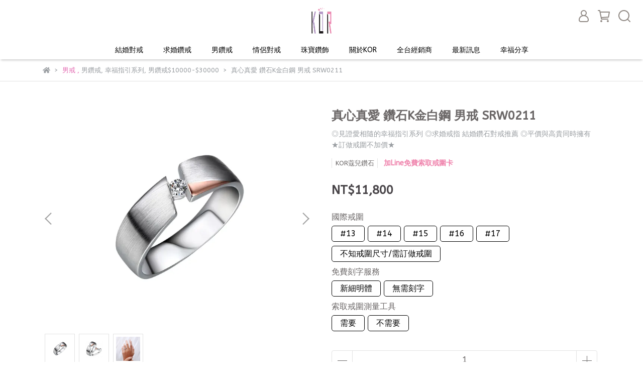

--- FILE ---
content_type: text/html; charset=utf-8
request_url: https://www.kordiamond.com/products/%E7%9C%9F%E5%BF%83%E7%9C%9F%E6%84%9B-%E9%91%BD%E7%9F%B3k%E9%87%91%E7%99%BD%E9%8B%BC-%E7%94%B7%E6%88%92-srw0211
body_size: 67645
content:
<!DOCTYPE html>
<html lang="zh-TW" style="height:100%;">
  <head>
      <script>
        window.dataLayer = window.dataLayer || [];
      </script>
    <!-- Google Tag Manager -->
            <script>(function(w,d,s,l,i){w[l]=w[l]||[];w[l].push({'gtm.start':
            new Date().getTime(),event:'gtm.js'});var f=d.getElementsByTagName(s)[0],
            j=d.createElement(s),dl=l!='dataLayer'?'&l='+l:'';j.async=true;j.src=
            'https://www.googletagmanager.com/gtm.js?id='+i+dl;f.parentNode.insertBefore(j,f);
            })(window,document,'script','dataLayer','GTM-5PWFG45T');</script>
          <!-- End Google Tag Manager -->
      <!-- CYBERBIZ Google Tag Manager -->
      <script>(function(w,d,s,l,i){w[l]=w[l]||[];w[l].push({'gtm.start':
      new Date().getTime(),event:'gtm.js'});var f=d.getElementsByTagName(s)[0],
      j=d.createElement(s),dl=l!='dataLayer'?'&l='+l:'';j.async=true;j.src=
      'https://www.googletagmanager.com/gtm.js?id='+i+dl;f.parentNode.insertBefore(j,f);
      })(window,document,'script','cyb','GTM-TXD9LVJ');</script>
      <!-- End CYBERBIZ Google Tag Manager -->
    
    <!-- Google tag (gtag.js) -->
<script async src="https://www.googletagmanager.com/gtag/js?id=AW-16754051663"></script>
<script>
  window.dataLayer = window.dataLayer || [];
  function gtag(){dataLayer.push(arguments);}
  gtag('js', new Date());

  gtag('config', 'AW-16754051663');
</script>
<script>
window.addEventListener("load", function(){
    document.querySelectorAll('button[class*="addToCart btn_to_cart"]').forEach((e)=>{
    e.addEventListener('click', function() {
   gtag('event', 'conversion', {'send_to': 'AW-16754051663/Bur8CMuCuPAZEM-U-rQ-'});
    });
  })
});
</script>
<script>
window.addEventListener("load", function(){
    document.querySelectorAll('a[href*="surveycake.com"]').forEach((e)=>{
    e.addEventListener('click', function() {
  gtag('event', 'conversion', {'send_to': 'AW-16754051663/jCOKCM6CuPAZEM-U-rQ-'});
    });
  })
});
</script>
    <meta charset="utf-8">
<meta http-equiv="X-UA-Compatible" content="IE=edge">
<meta name="viewport" content="width=device-width, initial-scale=1">
<link rel="icon" href="//cdn-next.cybassets.com//cdn-next.cybassets.com/media/W1siZiIsIjI3OTY3L2F0dGFjaGVkX3Bob3Rvcy8xNzM0NDIzMzA4X-WTgeeJjExPR08t5a6Y57ayLmpwZy5qcGVnIl1d.jpeg?convert=false&sha=4f1faef936c8a9fd">
<link rel="apple-touch-icon" href="//cdn-next.cybassets.com//cdn-next.cybassets.com/media/W1siZiIsIjI3OTY3L2F0dGFjaGVkX3Bob3Rvcy8xNzM0NDIzMzA4X-WTgeeJjExPR08t5a6Y57ayLmpwZy5qcGVnIl1d.jpeg?convert=false&sha=4f1faef936c8a9fd">

<meta property="og:site_name" content="KOR蔻兒鑽石" />

<!-- og tag -->


<!-- og image -->

  <meta property="og:image" content="https://cdn-next.cybassets.com/media/W1siZiIsIjI3OTY3L3Byb2R1Y3RzLzQ0OTg4MDk5LzE3MjYxMTUxNTlfZjk4Zjg5NmNmYzAyOWFlMGFmYjIuanBlZyJdLFsicCIsInRodW1iIiwiMjQweDI0MCJdXQ.jpeg?sha=4763199c4d5a0fb6" />


<title>
  
    真心真愛 鑽石K金白鋼 男戒 SRW0211 KOR蔻兒鑽石
  
</title>



<script src='//cdn-next.cybassets.com/frontend/shop/useSettingsData-58ffb4f95c39145b.js' type='text/javascript'></script>



  <script>
    window.setSettingsData({"draggable_sections":{"404":[],"index":["1705658285922_0","1707809302522_4","1719470801891_2","1751106523402_2","1733460170442_2","1726905717765_4","1720768371761_3","1733218254033_3","_index_4_blocks_2","1734749054836_0","1747289975292_4","_index_product_banner"],"product":["product_info","product_description","board_comments","related_products"],"combo_product":["combo_product_info","combo_product_desc","board_comments"],"collection":[],"category":[],"blog":[],"article":[],"cart":[],"contact":[],"express_delivery":[],"search":[]},"sections":{"navbar":{"type":"navbar","visible":true,"settings":{"navbar_image_logo_url":"//cdn-next.cybassets.com/media/W1siZiIsIjI3OTY3L2F0dGFjaGVkX3Bob3Rvcy8xNzA4NDI4NDEyX0tPUi1sb2dvKOahjOmbuykucG5nLnBuZyJdXQ.png?sha=1240560a87af869d","navbar_image_logo_tablet_url":"","navbar_image_logo_mobile_url":"//cdn-next.cybassets.com/media/W1siZiIsIjI3OTY3L2F0dGFjaGVkX3Bob3Rvcy8xNzA4NTIyNDQxX0tPUi1sb2dvIDA2LmpwZy5qcGVnIl1d.jpeg?sha=916dac2af3e5d185","main_nav":"main-menu","slider_primary_linklist":"main-menu","slider_primary_linklist_set_open":false,"nav_show_three_dimension":true,"search_enabled":true,"display_only_index":false,"dict_header_banner_image_url":"","dict_header_banner_image_tablet_url":"","dict_header_banner_image_mobile_url":"","dict_header_banner_link":"/pages/appointment","display_count_down":false,"navbar_display_style":"displayDefault","menu_display_style":"three_dimension_menu","header_banner_start":"","header_banner_end":"","timer_text_color":"#c39d6f","timer_bg_color":"#2b2b6e","header_logo_image_alt":"KOR蔻兒鑽石","navbar_background_transparent":false,"display_banner_type":"textBanner","header_banner_simple_text_size":"12","header_banner_simple_text_color":"#EF89AB","header_banner_simple_bg":"#ffffff","link_menu_enabled":false,"link_menu":"undefined","header_banner_simple_text":"","link_open_in_new_tab":false,"header_banner_image_alt":"","logo_height":"","mobile_logo_position":"left"},"custom_name":"導覽列"},"footer":{"type":"footer","visible":true,"settings":{"footer_link":"footer","display_facebook":true,"shop_facebook":"https://www.facebook.com/KORDIAMOND/","display_instagram":true,"shop_instagram":"https://www.instagram.com/kordiamond/","display_line":true,"shop_line":"https://page.line.me/hnm5696q?openQrModal=true","display_youtube":true,"shop_youtube":"https://youtube.com/@Kor1314520?si=2FQJYb0M39IqEJ9U","footer_link_arrangement":"display_y"},"block_order":["default_link_list_2","1728454741456_0","default_link_list","1762579587453_0"],"blocks":{"default_link_list":{"type":"link_list_setting","custom_name":"終生保固及服務","thumbnail":"list","draggable":true,"visible":true,"settings":{"dict_link_list_block_title":"終生保固及服務","footer_link":"footer"}},"default_contact_info":{"type":"contact_info_setting","custom_name":"聯絡資訊","thumbnail":"contactInfo","draggable":true,"visible":true,"settings":{"dict_contact_info_block_title":"聯絡資訊","display_phone":true,"dict_phone_number":"07-2238081 ","display_fax_number":false,"dict_shop_fax_number":"01234567","display_shop_email":true,"dict_shop_email":"service@kordiamond.com","display_shop_address":true,"dict_shop_address":"高雄市新興區復興二路318號(旗艦門市)","display_office_time":true,"dict_shop_office_time":"11:00-20:00"}},"default_link_list_2":{"type":"link_list_setting","custom_name":"婚戒","visible":true,"settings":{"dict_link_list_block_title":"婚戒/對戒","footer_link":"123"}},"1728454741456_0":{"type":"link_list_setting","custom_name":"婚戒/鑽戒專欄","visible":true,"settings":{"dict_link_list_block_title":"婚戒/鑽戒專欄","footer_link":"常見問題"}},"1762579587453_0":{"type":"link_list_setting","custom_name":"客製化服務","visible":true,"settings":{"dict_link_list_block_title":"客製化服務","footer_link":"客製化服務"}}},"custom_name":"頁腳"},"_index_product_banner":{"type":"_index_product_banner","visible":true,"settings":{"dict_link":"/pages/appointment","dict_image_url":"//cdn.cybassets.com/media/W1siZiIsIjI3OTY3L2F0dGFjaGVkX3Bob3Rvcy8xNzU0MTE3OTkxXzIwMjUtMDjpoJDntITkvoblupfnpq4t6Zu76IWm54mIKOa1t-a0i-S5i-W_gykoMTg5MHg3MDAp5qmr5byPLmpwZy5qcGVnIl1d.jpeg?sha=20302d9ecec42658","dict_tablet_image_url":"","dict_mobile_image_url":"//cdn.cybassets.com/media/W1siZiIsIjI3OTY3L2F0dGFjaGVkX3Bob3Rvcy8xNzU0MTE4NzYxXzIwMjUtMDjpoJDntITkvoblupfnpq4t5omL5qmf5p2_KOa1t-a0i-S5i-W_gykxOTIweDE0NDDmqavlvI8uanBnLmpwZWciXV0.jpeg?sha=b25f2a78401d604e","cta_btn_display_style":"bottomPosition","cta_btn_text":"了解更多","cta_btn_bg_color":"#f089aa","cta_btn_text_color":"#ffffff","margin_x":"150","margin_bottom":"5","mobile_margin_x":"","mobile_margin_bottom":"5","display_cta_btn":false,"dict_cta_btn_text":"立即預約","product_banner_image_alt":"預約鑑賞"},"custom_name":"預約鑑賞"},"_index_product_banner_2":{"type":"_index_product_banner","custom_name":"橫幅廣告","visible":true,"settings":{"dict_image_url":"/theme_src/i18n_shesay/default_img/index_product_banner_2.png","dict_tablet_image_url":"","dict_mobile_image_url":"/theme_src/i18n_shesay/default_img/index_product_banner_2_mobile.png","dict_link":"","display_cta_btn":true,"cta_btn_display_style":"bottomPosition","cta_btn_text":"Shop Now","cta_btn_bg_color":"#000000","cta_btn_text_color":"#ffffff","margin_x":"80","margin_bottom":"48","mobile_margin_x":"16","mobile_margin_bottom":"24"}},"_index_4_blocks":{"type":"_index_4_blocks","custom_name":"自訂排版設計","visible":true,"settings":{"margin_x":"30","margin_bottom":"20","mobile_margin_x":"10","mobile_margin_bottom":"25","mobile_columns":1,"margin_block":"20","mobile_margin_block":"10"},"blocks":{"display_index_4_block_1":{"type":"image","custom_name":"圖片","visible":true,"settings":{"dict_image_url":"//cdn-next.cybassets.com/media/W1siZiIsIjI3OTY3L2F0dGFjaGVkX3Bob3Rvcy8xNzA3MjAxNzY3X-mRvemjvi5qcGcuanBlZyJdXQ.jpeg?sha=e08376b44365f18d","dict_tablet_image_url":"","dict_mobile_image_url":"","dict_link":"/collections/necklaces-bracelets-earrings","block_propotion":""}},"display_index_4_block_1_2":{"type":"image","custom_name":"圖片","visible":true,"settings":{"dict_image_url":"//cdn-next.cybassets.com/media/W1siZiIsIjI3OTY3L2F0dGFjaGVkX3Bob3Rvcy8xNzA3MjAxODM1X-WpmuaIki5qcGcuanBlZyJdXQ.jpeg?sha=48fc6454f83e13c4","dict_tablet_image_url":"","dict_mobile_image_url":"","dict_link":"/collections/marriage-rings"}},"display_index_4_block_1_3":{"type":"image","custom_name":"圖片","visible":true,"settings":{"dict_image_url":"//cdn-next.cybassets.com/media/W1siZiIsIjI3OTY3L2F0dGFjaGVkX3Bob3Rvcy8xNzA3MjAxODEwX-axguWpmuaIki5qcGcuanBlZyJdXQ.jpeg?sha=2359cd7ed34bf01e","dict_tablet_image_url":"","dict_mobile_image_url":"","dict_link":""}},"1707809148419_2":{"type":"carousel","custom_name":"排程跑馬燈","visible":true,"settings":{"dict_carousel":"西洋情人節","block_propotion":"50"}},"1707809190226_0":{"type":"image","custom_name":"圖片","visible":true,"settings":{"dict_image_url":"//cdn-next.cybassets.com/media/W1siZiIsIjI3OTY3L2F0dGFjaGVkX3Bob3Rvcy8xNzA3ODA5MjAzXzk2MHgxOTIwLmpwZy5qcGVnIl1d.jpeg?sha=5c2bed569b4ead61","dict_tablet_image_url":"","dict_mobile_image_url":"","dict_link":""}}},"block_order":["display_index_4_block_1_2","display_index_4_block_1_3","display_index_4_block_1"]},"_index_4_blocks_2":{"type":"_index_4_blocks","visible":false,"blocks":{"display_index_4_block_2":{"type":"video","custom_name":"影片","visible":false,"settings":{"dict_video_link":"https://youtu.be/XfSsdR2TXLU","block_propotion":"100"}},"1726906858933_0":{"type":"image","custom_name":"圖片","visible":true,"settings":{"dict_image_url":"","dict_tablet_image_url":"","dict_mobile_image_url":"","dict_link":"/pages/find-your-ring-size","dict_image_description":""}}},"block_order":["display_index_4_block_2","1726906858933_0"],"custom_name":"不知道自己的戒圍怎麼辦?","settings":{"margin_x":"200","margin_bottom":"10","mobile_margin_x":"20","mobile_margin_bottom":"30","mobile_columns":1,"margin_block":"10","mobile_margin_block":"10"}},"_index_4_blocks_3":{"type":"_index_4_blocks","custom_name":"自訂排版設計","visible":true,"settings":{"margin_x":"120","margin_bottom":"24","mobile_margin_x":"0","mobile_margin_bottom":"16","mobile_columns":2,"margin_block":"10","mobile_margin_block":"10"},"blocks":{"display_index_4_block_3":{"type":"image","custom_name":"圖片","visible":true,"settings":{"dict_image_url":"//cdn-next.cybassets.com/media/W1siZiIsIjI3OTY3L2F0dGFjaGVkX3Bob3Rvcy8xNzA2MDk1OTc0XzIwMjQtMDFnb29nbGXmiZPlu6PlkYrnlKgxMjAweDYyOHB4KOapq-W8jylzcncwNDg5LnNydzA0OTAuanBnLmpwZWciXV0.jpeg?sha=5bec7ca6fbbec146","dict_tablet_image_url":"","dict_mobile_image_url":"//cdn-next.cybassets.com/media/W1siZiIsIjI3OTY3L2F0dGFjaGVkX3Bob3Rvcy8xNzA2MDk1OTc0XzIwMjQtMDFnb29nbGXmiZPlu6PlkYrnlKgxMjAweDYyOHB4KOapq-W8jylzcncwNDg5LnNydzA0OTAuanBnLmpwZWciXV0.jpeg?sha=5bec7ca6fbbec146","dict_link":"","block_propotion":"33.3"}},"display_index_4_block_3_2":{"type":"image","custom_name":"圖片","visible":true,"settings":{"dict_image_url":"//cdn-next.cybassets.com/media/W1siZiIsIjI3OTY3L2F0dGFjaGVkX3Bob3Rvcy8xNzA2MDk2MDY4XzIwMjQtMDFnb29nbGXmiZPlu6PlkYrnlKgxMjAweDYyOHB4KOapq-W8jylzcncwNDM1IHNydzA0MzYo546r55GwaykuanBnLmpwZWciXV0.jpeg?sha=cbd9e49bed080add","dict_tablet_image_url":"","dict_mobile_image_url":"//cdn-next.cybassets.com/media/W1siZiIsIjI3OTY3L2F0dGFjaGVkX3Bob3Rvcy8xNzA2MDk2MDY4XzIwMjQtMDFnb29nbGXmiZPlu6PlkYrnlKgxMjAweDYyOHB4KOapq-W8jylzcncwNDM1IHNydzA0MzYo546r55GwaykuanBnLmpwZWciXV0.jpeg?sha=cbd9e49bed080add","dict_link":"","block_propotion":"66.6"}}},"block_order":["display_index_4_block_3","display_index_4_block_3_2"]},"_index_8_blocks":{"type":"_index_8_blocks","visible":false,"settings":{"dict_title":"求婚鑽戒推薦","collection_handle":"engagement-rings","limit":"8","margin_x":"180","margin_bottom":"90","mobile_margin_x":"30","mobile_margin_bottom":"60","product_display":"displayPartial","product_arrangement":"2","product_alignment":"leftPosition"},"custom_name":"求婚鑽戒推薦"},"express_delivery_index_4_blocks":{"type":"_index_4_blocks","visible":false,"blocks":{"express_delivery_display_index_4_block_1":{"type":"image","visible":true,"settings":{"title":"","dict_link":"","dict_image_url":"/theme_src/i18n_shoestore/default_img/index_4_blocks_1.jpg","dict_tablet_image_url":"","dict_mobile_image_url":""}}},"block_order":["express_delivery_display_index_4_block_1"]},"custom_text":{"type":"custom_text","visible":true,"settings":{}},"blog":{"type":"blog","visible":true,"settings":{"article_limit_in_blog_page":"6"},"custom_name":"部落格設定"},"article":{"type":"article","visible":true,"settings":{"display_blog_menu":true,"dict_blog_tags_title":"相關文章","blog_latest_post_limit":"3"},"custom_name":"部落格文章設定"},"category":{"type":"category","visible":true,"settings":{"category_sidebar_set_open":true,"category_product_block_limit":"8","category_product_swiper_item_limit":"6","category_product_item_limit":"18"},"custom_name":"商品多層級分類設定"},"shop_setting":{"type":"shop_setting","visible":true,"settings":{"favicon_image_url":"//cdn-next.cybassets.com/media/W1siZiIsIjI3OTY3L2F0dGFjaGVkX3Bob3Rvcy8xNzM0NDIzMzA4X-WTgeeJjExPR08t5a6Y57ayLmpwZy5qcGVnIl1d.jpeg?sha=4f1faef936c8a9fd","og_image_url":"//cdn-next.cybassets.com/media/W1siZiIsIjI3OTY3L2F0dGFjaGVkX3Bob3Rvcy8xNzM0NDIzMzA4X-WTgeeJjExPR08t5a6Y57ayLmpwZy5qcGVnIl1d.jpeg?sha=4f1faef936c8a9fd","shop_title":"時尚婚戒品牌","shop_description":"KOR蔻兒鑽石－台灣時尚婚戒品牌-台灣原創MIT團隊，設計專屬台灣風格的結婚戒指、婚戒與結婚對戒。從設計到製作全程掌控品質，並獨家研發白鋼與K金的WELDING 技術，使材質硬度大幅提升、配戴更耐磨損，同時大幅節省金額支出。","shop_keywords":"KOR蔻兒鑽石－台灣時尚婚戒品牌-台灣原創MIT團隊-婚戒 結婚對戒 求婚鑽戒 情侶對戒 鑽石對戒 平價對戒 男婚戒 K金項鍊"},"custom_name":"全站設定"},"color_settings":{"type":"color_settings","visible":true,"settings":{"button_color":"#000000","button_text_color":"#FFFFFF","accent_color":"#e36bb2","heading_color":"#6b6767","text_color":"#9A9EA2","price_color":"#484448","discount_price_color":"#f86f69","theme_bg_color":"#FFFFFF","product_border_color":"#E2E2E2","nav_logo_bg_color":"#ffffff","nav_menu_bg_color":"#FFFFFF","nav_menu_text_color":"#000000","nav_menu_icon_color":"#908984","footer_bg_color":"#fff0f8","footer_text_color":"#3f3d34","checkout_button_color":"#8b8585","checkout_accent_color":"#e89fde","tips_text_color":"#0C5460"},"custom_name":"顏色設定"},"popup":{"type":"popup","visible":true,"blocks":{"popup_block_1":{"type":"image","visible":true,"settings":{"dict_image_url":"","icon_size":"small","dict_mobile_image_url":"","dict_link":"/collections/couple-rings"},"custom_name":"圖片"},"1707216873294_0":{"type":"image","custom_name":"圖片","visible":false,"settings":{"dict_image_url":"//cdn-next.cybassets.com/media/W1siZiIsIjI3OTY3L2F0dGFjaGVkX3Bob3Rvcy8xNzA5MjY0ODA5X3poLUhhbnQucG5nLnBuZyJdXQ.png?sha=d6c37a4a51459972","icon_size":"small","dict_link":"https://lin.ee/uU5FDPY","dict_tablet_image_url":"//cdn-next.cybassets.com/media/W1siZiIsIjI3OTY3L2F0dGFjaGVkX3Bob3Rvcy8xNzA5MjY0ODA5X3poLUhhbnQucG5nLnBuZyJdXQ.png?sha=d6c37a4a51459972","dict_mobile_image_url":"//cdn-next.cybassets.com/media/W1siZiIsIjI3OTY3L2F0dGFjaGVkX3Bob3Rvcy8xNzA5MjY0ODA5X3poLUhhbnQucG5nLnBuZyJdXQ.png?sha=d6c37a4a51459972","dict_icon_image_url":"//cdn-next.cybassets.com/media/W1siZiIsIjI3OTY3L2F0dGFjaGVkX3Bob3Rvcy8xNzA5MjY0ODA5X3poLUhhbnQucG5nLnBuZyJdXQ.png?sha=d6c37a4a51459972"}},"1709265026161_0":{"type":"image","custom_name":"圖片","visible":false,"settings":{"dict_image_url":"//cdn-next.cybassets.com/media/W1siZiIsIjI3OTY3L2F0dGFjaGVkX3Bob3Rvcy8xNzU0MTE4NzYxXzIwMjUtMDjpoJDntITkvoblupfnpq4t5omL5qmf5p2_KOa1t-a0i-S5i-W_gykxOTIweDE0NDDmqavlvI8uanBnLmpwZWciXV0.jpeg?sha=b25f2a78401d604e","icon_size":"middle","dict_tablet_image_url":"","dict_mobile_image_url":"//cdn-next.cybassets.com/media/W1siZiIsIjI3OTY3L2F0dGFjaGVkX3Bob3Rvcy8xNzU3OTI3NjY4X-aJi-apn-eJiC3lvYjot7PoppbnqpcyMDI1LTA46aCQ57SE5L6G5bqX56au5omL5qmf5p2_KOa1t-a0i-S5i-W_gynljIXljIXmjpvpo74t55u05byPOTAweDE2MDBweC5qcGcuanBlZyJdXQ.jpeg?sha=219e6eb870261394","dict_icon_image_url":"","dict_link":"/pages/appointment"}}},"block_order":["1709265026161_0"],"settings":{},"custom_name":"彈窗廣告"},"product_info":{"type":"product_info","visible":true,"settings":{"display_product_sku":false,"dict_vip_custom_price_text":"","dict_vip_custom_price_href":""},"custom_name":"基本設定"},"product_description":{"type":"product_description","visible":true,"custom_name":"商品介紹"},"board_comments":{"type":"board_comments","visible":true,"settings":{},"custom_name":"商品評論","thumbnail":"list","draggable":false},"related_products":{"type":"related_products","visible":true,"settings":{"display_related_cols":true,"use_custom_related_cols":true,"dict_group_related_cols_related_product":"推薦商品","related_products_limit":"8"},"custom_name":"相關商品"},"combo_product_info":{"type":"combo_product_info","visible":true,"settings":{}},"combo_product_desc":{"type":"combo_product_desc","visible":true,"settings":{}},"contact":{"type":"contact","visible":true,"settings":{"show_google_map":true,"show_google_map_iframe":"\u003ciframe src=\"https://www.google.com/maps/embed?pb=!1m18!1m12!1m3!1d3613.6479170127777!2d121.56760821400371!3d25.07991984260527!2m3!1f0!2f0!3f0!3m2!1i1024!2i768!4f13.1!3m3!1m2!1s0x3442ac6fbd841bbd%3A0x64e16bcf25e3da31!2zMTE05Y-w5YyX5biC5YWn5rmW5Y2A55Ge5YWJ6LevNTEz5be3MzDomZ8!5e0!3m2!1szh-TW!2stw!4v1485156761267\" width=\"600\" height=\"450\" frameborder=\"0\" style=\"border:0\" allowfullscreen\u003e\u003c/iframe\u003e"}},"collection":{"type":"collection","visible":true,"settings":{"collection_sidebar":"main-menu","collection_sidebar_set_open":false,"collection_pagination_limit":"36","is_infinite_scroll":true,"product_column_for_pc":""},"custom_name":"商品分類設定"},"404":{"type":"404","visible":true,"settings":{"image_url":""},"custom_name":"404頁"},"blogs_all":{"type":"blogs_all","visible":true,"settings":{}},"bundle_discounts":{"type":"bundle_discounts","visible":true,"settings":{}},"cart":{"type":"cart","visible":true,"settings":{}},"cart_empty":{"type":"cart_empty","visible":true,"settings":{}},"page":{"type":"page","visible":true,"settings":{}},"search":{"type":"search","visible":true,"settings":{"search_link_list":"main-menu"}},"customers/account":{"type":"customers/account","visible":true,"settings":{}},"customers/account_edit":{"type":"customers/account_edit","visible":true,"settings":{}},"customers/activate_account":{"type":"customers/activate_account","visible":true,"settings":{}},"customers/addresses":{"type":"customers/addresses","visible":true,"settings":{}},"customers/bonus_points":{"type":"customers/bonus_points","visible":true,"settings":{}},"customers/cancel":{"type":"customers/cancel","visible":true,"settings":{}},"customers/coupons":{"type":"customers/coupons","visible":true,"settings":{}},"customers/forgot_password":{"type":"customers/forgot_password","visible":true,"settings":{}},"customers/login":{"type":"customers/login","visible":true,"settings":{}},"customers/message":{"type":"customers/message","visible":true,"settings":{}},"customers/messages":{"type":"customers/messages","visible":true,"settings":{}},"customers/modify_password":{"type":"customers/modify_password","visible":true,"settings":{}},"customers/order":{"type":"customers/order","visible":true,"settings":{}},"customers/orders":{"type":"customers/orders","visible":true,"settings":{}},"customers/periodic_order":{"type":"customers/periodic_order","visible":true,"settings":{}},"customers/periodic_orders":{"type":"customers/periodic_orders","visible":true,"settings":{}},"customers/other_valid_orders":{"type":"customers/other_valid_orders","visible":true,"settings":{}},"customers/register":{"type":"customers/register","visible":true,"settings":{}},"customers/reset_password":{"type":"customers/reset_password","visible":true,"settings":{}},"customers/return":{"type":"customers/return","visible":true,"settings":{}},"customers/tracking_items":{"type":"customers/tracking_items","visible":true,"settings":{}},"express_delivery-navbar":{"type":"express_delivery-navbar","visible":true,"settings":{}},"express_delivery-content":{"type":"express_delivery-content","visible":true,"settings":{}},"1705658285922_0":{"type":"_main_slider_custom","custom_name":"輪播素材","visible":true,"settings":{"swiper_delay":"3","margin_x":"20","margin_bottom":"30","image_number":"1","image_space":"12","mobile_margin_x":"0","mobile_margin_bottom":"20","mobile_image_number":"1","mobile_image_space":"0","transition_speed":"0.3"},"blocks":{"1705658285935_0":{"type":"image","custom_name":"訂製戒圍","visible":true,"settings":{"dict_image_url":"//cdn-next.cybassets.com/media/W1siZiIsIjI3OTY3L2F0dGFjaGVkX3Bob3Rvcy8xNzMxMDQ5NDEwX-ahjC3oqILoo73pkb3mnI3osrznmoTmiJLlnI0xOTIweDUyMC5qcGcuanBlZyJdXQ.jpeg?sha=0e5c2c0727a9e335","dict_tablet_image_url":"","dict_mobile_image_url":"//cdn-next.cybassets.com/media/W1siZiIsIjI3OTY3L2F0dGFjaGVkX3Bob3Rvcy8xNzMxMDQ5NDEwX-aJi-apn-aWuS3oqILoo73pkb3mnI3osrznmoTmiJLlnI00ODB4NDQwLmpwZWcuanBlZyJdXQ.jpeg?sha=b5096ea5edeb8dc0","dict_link":"/pages/ring-size-service","slide_contents_display":"left","slide_btn_link":"","slide_title_color":"#000000","slide_content_color":"#000000","slide_btn_bg_color":"#000000","slide_btn_text_color":"#ffffff","dict_slide_btn_link":""}},"1705658322571_0":{"type":"image","custom_name":"白鋼技術","visible":true,"settings":{"dict_image_url":"//cdn-next.cybassets.com/media/W1siZiIsIjI3OTY3L2F0dGFjaGVkX3Bob3Rvcy8xNzMxMDQ5NTQyX-ahjC3njajlrrbmioDooZMuanBlZy5qcGVnIl1d.jpeg?sha=c4369b0bcfeb8465","dict_tablet_image_url":"","dict_mobile_image_url":"//cdn-next.cybassets.com/media/W1siZiIsIjI3OTY3L2F0dGFjaGVkX3Bob3Rvcy8xNzMxMDQ5NTU0X-aWuS3njajlrrbmioDooZMuanBlZy5qcGVnIl1d.jpeg?sha=78d48ad657de9612","dict_link":"/pages/kor-welding-technology","main_slider_image_alt":"","slide_contents_display":"left","slide_btn_link":"","slide_title_color":"#000000","slide_content_color":"#000000","slide_btn_bg_color":"#000000","slide_btn_text_color":"#ffffff","dict_slide_btn_link":""}},"1707808466844_0":{"type":"image","custom_name":"結婚對戒","visible":true,"settings":{"dict_image_url":"//cdn-next.cybassets.com/media/W1siZiIsIjI3OTY3L2F0dGFjaGVkX3Bob3Rvcy8xNzY1MDAyMTU3X-i8quaSrS3pm7vohabniYgyMDI1LTAy5aSp55Sf5LiA5bCNIOe1kOWpmuWwjeaIkjE5MjB4NjAwLmpwZy5qcGVnIl1d.jpeg?sha=805c1b9131c9c1fa","dict_tablet_image_url":"","dict_mobile_image_url":"//cdn-next.cybassets.com/media/W1siZiIsIjI3OTY3L2F0dGFjaGVkX3Bob3Rvcy8xNzY1MDAyMTQ4X-i8quaSrS3miYvmqZ_niYgyMDI1LTAy5aSp55Sf5LiA5bCNIOe1kOWpmuWwjeaIkjQ4MHg1NTAuanBnLmpwZWciXV0.jpeg?sha=e3523c9efe489853","dict_link":"/collections/marriage-rings","slide_contents_display":"left","slide_btn_link":"","slide_title_color":"#000000","slide_content_color":"#000000","slide_btn_bg_color":"#000000","slide_btn_text_color":"#ffffff","main_slider_image_alt":"","slide_title_text":"","slide_content_text":"","slide_btn_text":"","dict_slide_title_text":"","dict_slide_content_text":"","dict_slide_btn_text":"","dict_slide_btn_link":""}},"1707811783588_0":{"type":"image","custom_name":"素材","visible":true,"settings":{"dict_image_url":"//cdn-next.cybassets.com/media/W1siZiIsIjI3OTY3L2F0dGFjaGVkX3Bob3Rvcy8xNzA3ODExNzE2XzQ4MHg0ODAuanBnLmpwZWciXV0.jpeg?sha=a189a91465449533","dict_tablet_image_url":"","dict_mobile_image_url":"//cdn-next.cybassets.com/media/W1siZiIsIjI3OTY3L2F0dGFjaGVkX3Bob3Rvcy8xNzA3ODExNzE2XzQ4MHg0ODAuanBnLmpwZWciXV0.jpeg?sha=a189a91465449533","dict_link":""}},"1707817239679_0":{"type":"image","custom_name":"素材","visible":true,"settings":{"dict_image_url":"//cdn-next.cybassets.com/media/W1siZiIsIjI3OTY3L2F0dGFjaGVkX3Bob3Rvcy8xNzA3ODE3NDI2XzE5MjB4NzAwLmpwZy5qcGVnIl1d.jpeg?sha=9d46043fa14e8ee2","dict_tablet_image_url":"","dict_mobile_image_url":"","dict_link":""}},"1735099255511_0":{"type":"image","custom_name":"新品上市","visible":false,"settings":{"dict_image_url":"//cdn-next.cybassets.com/media/W1siZiIsIjI3OTY3L2F0dGFjaGVkX3Bob3Rvcy8xNzY1MDAwNjY1X-i8quaSrS3pm7vohabniYgyMDI2LTAy6KW_5rSL5oOF5Lq656-AMTkyMHg2MDAo5qmr5byPKS5qcGcuanBlZyJdXQ.jpeg?sha=d245962738f24d51","dict_tablet_image_url":"","dict_mobile_image_url":"//cdn-next.cybassets.com/media/W1siZiIsIjI3OTY3L2F0dGFjaGVkX3Bob3Rvcy8xNzY1MDAwNjY1X-i8quaSrS3miYvmqZ_niYjkuIAyMDI2LTAyLeaDheS6uuevgC3mlrDlk4HkuIrluII0ODB4NTUwKOebtOW8jykuanBnLmpwZWciXV0.jpeg?sha=aa2af64965c8dd4e","dict_link":"/collections/2026-鑽石對戒-新品上市","slide_contents_display":"left","slide_btn_link":"","slide_title_color":"#000000","slide_content_color":"#000000","slide_btn_bg_color":"#000000","slide_btn_text_color":"#ffffff","main_slider_image_alt":"2026 鑽石對戒 新品上市","slide_content_text":"","dict_slide_content_text":"","dict_slide_btn_link":"","dict_slide_title_text":"","dict_slide_btn_text":""}},"1737440478821_0":{"type":"image","custom_name":"10分求婚戒","visible":true,"settings":{"dict_image_url":"//cdn.cybassets.com/media/W1siZiIsIjI3OTY3L2F0dGFjaGVkX3Bob3Rvcy8xNzQzNjU3MTc1X-i8quaSrS3pm7vohabniYgyMDI1LTAy5rWq5ryr5LiA55SfIOaxguWpmuaIkjE5MjB4NjAwKOapq-W8jykuanBnLmpwZWciXV0.jpeg?sha=83d05043e2fec77d","dict_tablet_image_url":"","dict_mobile_image_url":"//cdn.cybassets.com/media/W1siZiIsIjI3OTY3L2F0dGFjaGVkX3Bob3Rvcy8xNzQzNjU3Mzc0X-i8quaSrS3miYvmqZ_niYgyMDI1LTAy5rWq5ryr5LiA55SfIOaxguWpmuaIkjQ4MHg1NTAo55u05byPKS5qcGcuanBlZyJdXQ.jpeg?sha=ea2b331049709c63","dict_link":"/collections/engagement-rings","slide_contents_display":"left","dict_slide_btn_link":"/collections/marriage-rings","slide_title_color":"#000000","slide_content_color":"#000000","slide_btn_bg_color":"#000000","slide_btn_text_color":"#ffffff","dict_slide_title_text":"","dict_slide_content_text":"","dict_slide_btn_text":""}},"1740137422321_0":{"type":"image","custom_name":"結婚對戒0.30分","visible":false,"settings":{"dict_image_url":"//cdn.cybassets.com/media/W1siZiIsIjI3OTY3L2F0dGFjaGVkX3Bob3Rvcy8xNzQzNjU3MjIzX-i8quaSrS3pm7vohabniYgyMDI1LTAy5oSbLeebtOWIsOawuOmBoEdJQTMw5YiG57WQ5ama5bCN5oiSMTkyMHg2MDAo5qmr5byPKS5qcGcuanBlZyJdXQ.jpeg?sha=063825cda86558e7","dict_tablet_image_url":"","dict_mobile_image_url":"//cdn.cybassets.com/media/W1siZiIsIjI3OTY3L2F0dGFjaGVkX3Bob3Rvcy8xNzQzNjU3MzU1X-i8quaSrS3miYvmqZ_niYgyMDI1LTAy5oSbLeebtOWIsOawuOmBoEdJQTMw5YiG57WQ5ama5bCN5oiSNDgweDU1MCjnm7TlvI8pLmpwZy5qcGVnIl1d.jpeg?sha=22c2bfcf4039c781","dict_link":"/products/撥動心弦-30分款式-gia-鑽石白鋼-結婚對戒-srw0440f30-srw0439-b","slide_contents_display":"left","dict_slide_btn_link":"","slide_title_color":"#000000","slide_content_color":"#000000","slide_btn_bg_color":"#000000","slide_btn_text_color":"#ffffff"}},"1746080060725_0":{"type":"image","custom_name":"30分求婚戒","visible":false,"settings":{"dict_image_url":"//cdn.cybassets.com/media/W1siZiIsIjI3OTY3L2F0dGFjaGVkX3Bob3Rvcy8xNzQ2MDgzMjM4X-i8quaSrS3pm7vohabniYgyMDI1LTAy5rWq5ryr5LiA55SfIEdJQTMw5YiG5rGC5ama5oiSMTkyMHg2MDAo5qmr5byPKS5qcGcuanBlZyJdXQ.jpeg?sha=a9a304bcb9f722e2","dict_tablet_image_url":"","dict_mobile_image_url":"//cdn.cybassets.com/media/W1siZiIsIjI3OTY3L2F0dGFjaGVkX3Bob3Rvcy8xNzQ2MDgzMjM4X-i8quaSrS3miYvmqZ_niYgyMDI1LTAy5rWq5ryr5LiA55SfIEdJQTMw5YiG5rGC5ama5oiSNDgweDU1MCjnm7TlvI8pLmpwZy5qcGVnIl1d.jpeg?sha=188adcaa2f29efbe","dict_link":"","slide_contents_display":"left","dict_slide_btn_link":"","slide_title_color":"#000000","slide_content_color":"#000000","slide_btn_bg_color":"#000000","slide_btn_text_color":"#ffffff"}},"1746083290601_0":{"type":"image","custom_name":"男鑽戒","visible":true,"settings":{"dict_image_url":"//cdn.cybassets.com/media/W1siZiIsIjI3OTY3L2F0dGFjaGVkX3Bob3Rvcy8xNzQ2MDgzMzM4X-i8quaSrS3pm7vohabniYgyMDI1LTAy55S36ZG95oiSLmpwZy5qcGVnIl1d.jpeg?sha=66849306d78d2b3b","dict_tablet_image_url":"","dict_mobile_image_url":"//cdn.cybassets.com/media/W1siZiIsIjI3OTY3L2F0dGFjaGVkX3Bob3Rvcy8xNzQ2MDgzMzM4X-i8quaSrS3miYvmqZ_niYgyMDI1LTAy55S36ZG95oiSNDgweDU1MCjnm7TlvI8pLmpwZy5qcGVnIl1d.jpeg?sha=0de808c1a0136d12","dict_link":"/collections/marriage-rings-men","slide_contents_display":"left","dict_slide_btn_link":"","slide_title_color":"#000000","slide_content_color":"#000000","slide_btn_bg_color":"#000000","slide_btn_text_color":"#ffffff"}}},"block_order":["1735099255511_0","1740137422321_0","1746080060725_0","1737440478821_0","1707808466844_0","1746083290601_0","1705658285935_0","1705658322571_0"]},"1706096179907_6":{"type":"_graphic_introduction","custom_name":"圖文介紹","visible":true,"settings":{"text_display":"midPosition","graphic_text":"#382d21","graphic_bg":"#e4e9f5","margin_x":"","margin_bottom":"9","mobile_margin_x":"0","mobile_margin_bottom":"10","dict_image_url":"//cdn-next.cybassets.com/media/W1siZiIsIjI3OTY3L2F0dGFjaGVkX3Bob3Rvcy8xNzA2MDk1OTc0XzIwMjQtMDFnb29nbGXmiZPlu6PlkYrnlKgxMjAweDYyOHB4KOapq-W8jylzcncwNDg5LnNydzA0OTAuanBnLmpwZWciXV0.jpeg?sha=5bec7ca6fbbec146","dict_tablet_image_url":"","dict_mobile_image_url":"//cdn-next.cybassets.com/media/W1siZiIsIjI3OTY3L2F0dGFjaGVkX3Bob3Rvcy8xNzA2MDk1OTc0XzIwMjQtMDFnb29nbGXmiZPlu6PlkYrnlKgxMjAweDYyOHB4KOapq-W8jylzcncwNDg5LnNydzA0OTAuanBnLmpwZWciXV0.jpeg?sha=5bec7ca6fbbec146","btn_display":"rightSide","block_propotion":"30"},"blocks":{"1706096179920_0":{"type":"title","custom_name":"標題","visible":true,"settings":{"dict_rich_text_title":"品牌介紹","dict_size":"24"}},"1706096179921_1":{"type":"text","custom_name":"內文","visible":true,"settings":{"dict_rich_text_content":"\u003cp\u003eKOR蔻兒鑽石-台灣時尚婚戒品牌\u003cbr\u003e台灣原創MIT團隊，設計專屬台灣時尚對戒/婚戒款式。\u003cbr\u003e獨家研發白鋼與K金的WELDING技術，使材質硬度大幅提升，配戴更耐磨。\u003cbr\u003e高雄旗艦店與全台灣30幾家KOR經銷據點\u003c/p\u003e\n","dict_size":"14"}},"1706096179922_2":{"type":"button","custom_name":"按鈕","visible":false,"settings":{"dict_btn_text":"","graphic-button_bg":"#e798d0","graphic-button_text":"#FFFFFF"}}},"block_order":["1706096179920_0","1706096179921_1","1706096179922_2"]},"1707201461699_2":{"type":"_index_8_blocks","custom_name":"結婚對戒推薦","visible":false,"settings":{"dict_title":"結婚對戒推薦","collection_handle":"marriage-rings","limit":"8","product_arrangement":"2","margin_x":"200","margin_bottom":"90","mobile_margin_x":"30","mobile_margin_bottom":"60","product_display":"displayPartial","product_alignment":"midPosition"},"blocks":{},"block_order":[]},"1707299781839_3":{"type":"_index_4_blogs","custom_name":"分頁頁籤","visible":true,"settings":{"dict_title":"最新訊息","margin_x":"0","margin_bottom":"50","mobile_margin_x":"10","mobile_margin_bottom":"20"},"blocks":{"1707299781858_0":{"type":"blog","custom_name":"最新訊息","visible":true,"settings":{"blog_handle":"news"}},"1707299890615_0":{"type":"blog","custom_name":"部落格","visible":true,"settings":{"blog_handle":"sales"}}},"block_order":["1707299781858_0"]},"1707300224809_7":{"type":"_text_editor_section","custom_name":"文字編輯","visible":true,"settings":{"margin_x":"367","margin_bottom":"50","mobile_margin_x":"60","mobile_margin_bottom":"0","dict_advanced_rich_text_content":"\u003cp style=\"text-align:center;\"\u003e\u003c/p\u003e\n\u003cp\u003e\u003c/p\u003e\n\u003cp style=\"text-align:center;\"\u003e\u003cspan style=\"color: rgb(44,39,39);background-color: rgb(255,255,255);font-size: 20px;\"\u003e\u003cstrong\u003eKOR蔻兒鑽石-台灣時尚婚戒品牌\u003c/strong\u003e\u003c/span\u003e\u003c/p\u003e\n\u003cp style=\"text-align:left;\"\u003e\u003cbr\u003e\u003cstrong\u003e台灣原創MIT團隊，設計專屬台灣時尚對戒/婚戒款式。\u003c/strong\u003e\u003cbr\u003e\u003cstrong\u003e獨家研發白鋼與K金的WELDING技術，使材質硬度大幅提升，配戴更耐磨。\u003c/strong\u003e\u003cbr\u003e\u003cstrong\u003e高雄旗艦店與全台灣30幾家KOR經銷據點。\u003c/strong\u003e\u003c/p\u003e\n\u003cp\u003e\u003c/p\u003e\n\u003cp\u003e\u003c/p\u003e\n\u003cp\u003e\u003c/p\u003e\n"},"blocks":{},"block_order":[]},"1707809302522_4":{"type":"_index_4_blocks","custom_name":"分類","visible":true,"settings":{"margin_x":"80","margin_bottom":"90","margin_block":"10","mobile_margin_x":"20","mobile_margin_bottom":"60","mobile_columns":1,"mobile_margin_block":"10"},"blocks":{"1707809302526_0":{"type":"image","custom_name":"結婚對戒","visible":true,"settings":{"dict_image_url":"//cdn-next.cybassets.com/media/W1siZiIsIjI3OTY3L2F0dGFjaGVkX3Bob3Rvcy8xNzMyMDgwMDU4X-e2sumggeeJiC3liIbpoZ4t57WQ5ama5bCN5oiSMTkyMHg4NDAuanBnLmpwZWciXV0.jpeg?sha=1796b6f02e8c209d","dict_tablet_image_url":"","dict_mobile_image_url":"//cdn-next.cybassets.com/media/W1siZiIsIjI3OTY3L2F0dGFjaGVkX3Bob3Rvcy8xNzMyMDgwMDY4X-aJi-apn-eJiC3liIbpoZ4t57WQ5ama5bCN5oiSNDgwLmpwZy5qcGVnIl1d.jpeg?sha=00986c89322120b6","dict_link":"/collections/marriage-rings","block_propotion":"50","custom_block_image_alt":"","dict_image_description":""}},"1707809316421_0":{"type":"image","custom_name":"圖片","visible":true,"settings":{"dict_image_url":"//cdn-next.cybassets.com/media/W1siZiIsIjI3OTY3L2F0dGFjaGVkX3Bob3Rvcy8xNzA3ODExMDQzXzE5MjB4MTUzNS5qcGcuanBlZyJdXQ.jpeg?sha=ddabeb7419c2c500","dict_tablet_image_url":"","dict_mobile_image_url":"","dict_link":"","block_propotion":""}},"1707809318554_0":{"type":"image","custom_name":"情侶對戒","visible":true,"settings":{"dict_image_url":"//cdn-next.cybassets.com/media/W1siZiIsIjI3OTY3L2F0dGFjaGVkX3Bob3Rvcy8xNzMyMDgwNjE1X-e2sumggeeJiC3liIbpoZ4t5oOF5L625bCN5oiSMTkyMC5qcGcuanBlZyJdXQ.jpeg?sha=670627c1f9b00f48","dict_tablet_image_url":"","dict_mobile_image_url":"//cdn-next.cybassets.com/media/W1siZiIsIjI3OTY3L2F0dGFjaGVkX3Bob3Rvcy8xNzMyMDgwNTI3X-aJi-apn-eJiC3liIbpoZ4t5oOF5L625bCN5oiSNDgwLmpwZy5qcGVnIl1d.jpeg?sha=654ec69084ee96d0","dict_link":"/collections/couple-rings","block_propotion":"33.3","dict_image_description":""}},"1707816849009_0":{"type":"image","custom_name":"求婚鑽戒","visible":true,"settings":{"dict_image_url":"//cdn-next.cybassets.com/media/W1siZiIsIjI3OTY3L2F0dGFjaGVkX3Bob3Rvcy8xNzMyMDgwMjg3X-e2sumggeeJiC3liIbpoZ4t5rGC5ama5oiSMTkyMC5qcGcuanBlZyJdXQ.jpeg?sha=0d02c62037fdce7d","dict_tablet_image_url":"","dict_mobile_image_url":"//cdn-next.cybassets.com/media/W1siZiIsIjI3OTY3L2F0dGFjaGVkX3Bob3Rvcy8xNzMyMDgwMjkyX-aJi-apn-eJiC3liIbpoZ4t5rGC5ama5oiSNDgwLmpwZy5qcGVnIl1d.jpeg?sha=79ba09e6d9ee21f1","dict_link":"/collections/engagement-rings","block_propotion":"50","dict_image_description":""}},"1708077331758_0":{"type":"image","custom_name":"珠寶鑽飾","visible":true,"settings":{"dict_image_url":"//cdn-next.cybassets.com/media/W1siZiIsIjI3OTY3L2F0dGFjaGVkX3Bob3Rvcy8xNzMyMDgwODgwX-e2sumggeeJiC3liIbpoZ4t6ZG96aO-MTkyMC5qcGcuanBlZyJdXQ.jpeg?sha=f01752faebfa05ca","dict_tablet_image_url":"","dict_mobile_image_url":"//cdn-next.cybassets.com/media/W1siZiIsIjI3OTY3L2F0dGFjaGVkX3Bob3Rvcy8xNzMyMDgwODg3X-aJi-apn-eJiC3liIbpoZ4t6ZG96aO-MTkyMC5qcGcuanBlZyJdXQ.jpeg?sha=2acbc6626f7c8f2d","dict_link":"/collections/necklaces-bracelets-earrings","block_propotion":"33.3","dict_image_description":""}},"1708077349871_0":{"type":"image","custom_name":"男鑽戒","visible":true,"settings":{"dict_image_url":"//cdn.cybassets.com/media/W1siZiIsIjI3OTY3L2F0dGFjaGVkX3Bob3Rvcy8xNzM1Mjg3ODkxX-mbu-iFpuadvy3nlLfpkb3miJIxOTIweDEzNjAo5qmr5byPKTA4LmpwZy5qcGVnIl1d.jpeg?sha=eda38922caa7a714","dict_tablet_image_url":"//cdn.cybassets.com/media/W1siZiIsIjI3OTY3L2F0dGFjaGVkX3Bob3Rvcy8xNzM1Mjg4NTgyX-aJi-apn-advy3nlLflqZrmiJI0ODB4MTgwKOapq-W8jykwMS5qcGcuanBlZyJdXQ.jpeg?sha=b9e0a206899a39ea","dict_mobile_image_url":"//cdn.cybassets.com/media/W1siZiIsIjI3OTY3L2F0dGFjaGVkX3Bob3Rvcy8xNzM1Mjg4NTgyX-aJi-apn-advy3nlLflqZrmiJI0ODB4MTgwKOapq-W8jykwMS5qcGcuanBlZyJdXQ.jpeg?sha=b9e0a206899a39ea","dict_link":"/collections/marriage-rings-men","block_propotion":"33.3","custom_block_image_alt":"男紳系列_我是男紳，男戒，男鑽戒，高貴平價選擇","dict_image_description":""}},"1726903807456_0":{"type":"image","custom_name":"求婚步驟","visible":false,"settings":{"dict_image_url":"//cdn-next.cybassets.com/media/W1siZiIsIjI3OTY3L2F0dGFjaGVkX3Bob3Rvcy8xNzI2NDg0MjM5X-mbu-iFpuadvy3msYLlqZrmraXpqZ8xMjNCYW5uZXI4MDB4MzUwKOapq-W8jykuanBnLmpwZWciXV0.jpeg?sha=e257d9a3bdc31074","dict_tablet_image_url":"","dict_mobile_image_url":"","dict_link":"","block_propotion":"50","dict_image_description":""}},"1726904893603_0":{"type":"image","custom_name":"獨家技術","visible":false,"settings":{"dict_image_url":"//cdn-next.cybassets.com/media/W1siZiIsIjI3OTY3L2F0dGFjaGVkX3Bob3Rvcy8xNzI2OTA0OTExXzgwMHgzNTEuanBnLmpwZWciXV0.jpeg?sha=67c23d533000241e","dict_tablet_image_url":"","dict_mobile_image_url":"","dict_link":"/pages/kor-welding-technology","custom_block_image_alt":"","block_propotion":"50","dict_image_description":""}}},"block_order":["1707809302526_0","1707816849009_0","1707809318554_0","1708077349871_0","1708077331758_0","1726904893603_0","1726903807456_0"]},"1708774891756_2":{"type":"_index_8_blocks","custom_name":"商品分類","visible":false,"settings":{"dict_title":"珠寶鑽飾","collection_handle":"necklaces","limit":"8","product_arrangement":"2","margin_x":"240","margin_bottom":"90","mobile_margin_x":"30","mobile_margin_bottom":"30","product_display":"displayPartial"},"blocks":{},"block_order":[]},"1719470801891_2":{"type":"_index_8_blocks","custom_name":"結婚對戒","visible":true,"settings":{"dict_title":"結婚對戒推薦","collection_handle":"marriage-rings","limit":"16","product_arrangement":"2","product_alignment":"midPosition","margin_x":"100","margin_bottom":"100","mobile_margin_x":"30","mobile_margin_bottom":"80","product_display":"displayPartial","product_text_align":"center","product_column_for_pc":"5","product_column_for_mobile":"2","product_card_hover_effect":"imageSwap"},"blocks":{},"block_order":[]},"1719471055689_3":{"type":"_index_4_blogs","custom_name":"分頁頁籤","visible":true,"settings":{"dict_title":"","margin_x":"80","margin_bottom":"20","mobile_margin_x":"10","mobile_margin_bottom":"0"},"blocks":{"1719471055697_0":{"type":"blog","custom_name":"最新訊息","visible":true,"settings":{"blog_handle":"news"}}},"block_order":["1719471055697_0"]},"1719472681290_4":{"type":"_index_4_blocks","custom_name":"自訂排版設計","visible":false,"settings":{"margin_x":"350","margin_bottom":"50","margin_block":"0","mobile_margin_x":"70","mobile_margin_bottom":"49","mobile_columns":1,"mobile_margin_block":"0"},"blocks":{"1719472681325_0":{"type":"image","custom_name":"圖片","visible":true,"settings":{"dict_image_url":"//cdn-next.cybassets.com/media/W1siZiIsIjI3OTY3L2F0dGFjaGVkX3Bob3Rvcy8xNzE4ODU4OTYzXzIwMjTkuIPlpJXmg4Xkurrnr4At5aSP5oiA5oOF5Lq6LeW9iOi3s-imlueqlzEwNDBYNzAwKOapq-W8jykuanBnLmpwZWciXV0.jpeg?sha=8b528c6e2ebb5131","dict_tablet_image_url":"","dict_mobile_image_url":"//cdn-next.cybassets.com/media/W1siZiIsIjI3OTY3L2F0dGFjaGVkX3Bob3Rvcy8xNzE4ODU4OTYzXzIwMjTkuIPlpJXmg4Xkurrnr4At5aSP5oiA5oOF5Lq6LeW9iOi3s-imlueqlzEwNDBYNzAwKOapq-W8jykuanBnLmpwZWciXV0.jpeg?sha=8b528c6e2ebb5131","dict_link":"/products/交響曲-鑽石情侶對戒-srw0574m03-srw0574f05","block_propotion":"50","custom_block_image_alt":""}},"1719472681327_1":{"type":"video","custom_name":"影片","visible":false,"settings":{"dict_video_link":""}},"1719473596817_0":{"type":"image","custom_name":"圖片","visible":true,"settings":{"dict_image_url":"//cdn-next.cybassets.com/media/W1siZiIsIjI3OTY3L2F0dGFjaGVkX3Bob3Rvcy8xNzE4ODU4OTYzXzIwMjTkuIPlpJXmg4Xkurrnr4At5aSP5oiA5oOF5Lq6LeW9iOi3s-imlueqlzEwNDBYNzAwKOapq-W8jykuanBnLmpwZWciXV0.jpeg?sha=8b528c6e2ebb5131","dict_tablet_image_url":"","dict_mobile_image_url":"","dict_link":"/products/交響曲-鑽石情侶對戒-srw0574m03-srw0574f05","block_propotion":"200"}}},"block_order":["1719473596817_0"]},"1719473082047_7":{"type":"_text_editor_section","custom_name":"文字編輯","visible":false,"settings":{"margin_x":"0","margin_bottom":"20","mobile_margin_x":"0","mobile_margin_bottom":"9","dict_advanced_rich_text_content":"\u003cp style=\"text-align:center;\"\u003e\u003cspan style=\"color: #000000;background-color: #ffffff;font-size: 24px;\"\u003e 鑽石對戒 優惠活動 \u003c/span\u003e\u003c/p\u003e\n"},"blocks":{},"block_order":[]},"1720768371761_3":{"type":"_index_4_blogs","custom_name":"分享愛故事","visible":true,"settings":{"dict_title":"幸福分享","margin_x":"0","margin_bottom":"100","mobile_margin_x":"30","mobile_margin_bottom":"70","article_columns":"4"},"blocks":{"1720768371768_0":{"type":"blog","custom_name":"最新訊息","visible":true,"settings":{"blog_handle":"news"}},"1723620665783_0":{"type":"blog","custom_name":"故事","visible":true,"settings":{"blog_handle":"lovestory"}}},"block_order":["1723620665783_0"]},"1722070282086_2":{"type":"_index_8_blocks","custom_name":"男士婚戒","visible":false,"settings":{"dict_title":"男士婚戒","collection_handle":"marriage-rings-men","limit":"4","product_arrangement":"2","product_alignment":"midPosition","margin_x":"180","margin_bottom":"90","mobile_margin_x":"30","mobile_margin_bottom":"50","product_display":"displayPartial"},"blocks":{},"block_order":[]},"1723620871715_7":{"type":"_text_editor_section","custom_name":"文字編輯","visible":true,"settings":{"margin_x":"0","margin_bottom":"0","mobile_margin_x":"0","mobile_margin_bottom":"0","dict_advanced_rich_text_content":"\u003cp style=\"text-align:center;\"\u003e\u003cspan style=\"background-color: #ffffff;font-size: 20px;\"\u003e不知道自己的戒圍怎麼辦?\u003c/span\u003e\u003c/p\u003e\n"},"blocks":{},"block_order":[]},"1723785411038_1":{"type":"_index_product_banner","custom_name":"訂做戒圍","visible":true,"settings":{"dict_image_url":"//cdn-next.cybassets.com/media/[base64].jpeg?sha=287c7b27e8cf3d36","dict_tablet_image_url":"","dict_mobile_image_url":"","dict_link":"/pages/ring-size-service","cta_btn_display_style":"topPosition","cta_btn_bg_color":"#000000","cta_btn_text_color":"#ffffff","margin_x":"200","margin_bottom":"10","mobile_margin_x":"20","mobile_margin_bottom":"24"},"blocks":{},"block_order":[]},"1723785924498_1":{"type":"_index_product_banner","custom_name":"白鋼技術","visible":true,"settings":{"dict_image_url":"//cdn-next.cybassets.com/media/W1siZiIsIjI3OTY3L2F0dGFjaGVkX3Bob3Rvcy8xNzA4OTI0MzgzX-i8quaSrS3pm7vohabniYjkuIku542o54m56aaW5Ym1d2VMZGluZ-aKgOihkzE5MjB4NjAwKOapq-W8jykuanBnLmpwZWciXV0.jpeg?sha=2b97d91674591498","dict_tablet_image_url":"","dict_mobile_image_url":"","dict_link":"/pages/kor-welding-technology","cta_btn_display_style":"topPosition","cta_btn_bg_color":"#000000","cta_btn_text_color":"#ffffff","margin_x":"200","margin_bottom":"10","mobile_margin_x":"20","mobile_margin_bottom":"30"},"blocks":{},"block_order":[]},"1726903170242_1":{"type":"_index_product_banner","custom_name":"求婚步驟","visible":true,"settings":{"dict_image_url":"//cdn-next.cybassets.com/media/W1siZiIsIjI3OTY3L2F0dGFjaGVkX3Bob3Rvcy8xNzI2NDg0MjM5X-mbu-iFpuadvy3msYLlqZrmraXpqZ8xMjNCYW5uZXI4MDB4MzUwKOapq-W8jykuanBnLmpwZWciXV0.jpeg?sha=e257d9a3bdc31074","dict_tablet_image_url":"","dict_mobile_image_url":"","dict_link":"/pages/proposal-process","cta_btn_display_style":"topPosition","cta_btn_bg_color":"#000000","cta_btn_text_color":"#ffffff","margin_x":"200","margin_bottom":"10","mobile_margin_x":"20","mobile_margin_bottom":"30"},"blocks":{},"block_order":[]},"1726905717765_4":{"type":"_index_4_blocks","custom_name":"圖示","visible":true,"settings":{"margin_x":"150","margin_bottom":"80","margin_block":"10","mobile_margin_x":"40","mobile_margin_bottom":"80","mobile_columns":1,"mobile_margin_block":"10"},"blocks":{"1726905717769_0":{"type":"image","custom_name":"技術","visible":true,"settings":{"dict_image_url":"//cdn-next.cybassets.com/media/W1siZiIsIjI3OTY3L2F0dGFjaGVkX3Bob3Rvcy8xNzI2OTA0OTExXzgwMHgzNTEuanBnLmpwZWciXV0.jpeg?sha=67c23d533000241e","dict_tablet_image_url":"","dict_mobile_image_url":"","dict_link":"/pages/kor-welding-technology","block_propotion":"50","dict_image_description":""}},"1726905761295_0":{"type":"image","custom_name":"訂做戒圍","visible":true,"settings":{"dict_image_url":"//cdn-next.cybassets.com/media/[base64].jpeg?sha=287c7b27e8cf3d36","dict_tablet_image_url":"","dict_mobile_image_url":"","dict_link":"/pages/ring-size-service","block_propotion":"50","dict_image_description":""}},"1726905791719_0":{"type":"image","custom_name":"求婚步驟","visible":true,"settings":{"dict_image_url":"//cdn-next.cybassets.com/media/W1siZiIsIjI3OTY3L2F0dGFjaGVkX3Bob3Rvcy8xNzM5Nzk3Mzg0X-mbu-iFpuadvy3msYLlqZrmraXpqZ8xMjNCYW5uZXI4MDB4MzUwKOapq-W8jykwMy5qcGcuanBlZyJdXQ.jpeg?sha=0ad3ad9d6b0656e5","dict_tablet_image_url":"","dict_mobile_image_url":"","dict_link":"/pages/proposal-process","block_propotion":"50","dict_image_description":""}},"1726905794407_0":{"type":"image","custom_name":"圖片","visible":true,"settings":{"dict_image_url":"/theme_src/i18n_shoestore/default_img/index_4_blocks_1.jpg","dict_tablet_image_url":"","dict_mobile_image_url":"","dict_link":""}},"1726906114374_1":{"type":"video","custom_name":"影片","visible":true,"settings":{"dict_video_link":"https://youtu.be/XfSsdR2TXLU","block_propotion":"50"}},"1727086644264_0":{"type":"image","custom_name":"如何挑選","visible":true,"settings":{"dict_image_url":"//cdn-next.cybassets.com/media/W1siZiIsIjI3OTY3L2F0dGFjaGVkX3Bob3Rvcy8xNzU5Mzk4Mjc1X-WmguS9leaMkemBuDEuanBnLmpwZWciXV0.jpeg?sha=ce87102177371329","dict_tablet_image_url":"","dict_mobile_image_url":"","dict_link":"/pages/marriage-ring-recommendation","custom_block_image_alt":"結婚對戒推薦","block_propotion":"50","dict_image_description":""}},"1759386411536_0":{"type":"image","custom_name":"求婚租借","visible":true,"settings":{"dict_image_url":"//cdn-next.cybassets.com/media/W1siZiIsIjI3OTY3L2F0dGFjaGVkX3Bob3Rvcy8xNzU5NDAwODQ1X-enn-WAny5qcGcuanBlZyJdXQ.jpeg?sha=5e8d44e1c7498b05","dict_tablet_image_url":"","dict_mobile_image_url":"","dict_image_description":"","dict_link":"/pages/ring-rental","block_propotion":"50"}}},"block_order":["1727086644264_0","1726905791719_0","1759386411536_0","1726906114374_1","1726905761295_0","1726905717769_0"]},"1733218254033_3":{"type":"_index_4_blogs","custom_name":"最新消息","visible":true,"settings":{"dict_title":"最新訊息","margin_x":"0","margin_bottom":"150","mobile_margin_x":"30","mobile_margin_bottom":"50","article_columns":"4"},"blocks":{"1733218254041_0":{"type":"blog","custom_name":"部落格","visible":true,"settings":{"blog_handle":"news"}}},"block_order":["1733218254041_0"]},"1733460170442_2":{"type":"_index_8_blocks","custom_name":"新品上市","visible":false,"settings":{"dict_title":"新品上市","collection_handle":"2025-結婚對戒-新品上市","limit":"8","product_arrangement":"2","product_alignment":"leftPosition","product_text_align":"center","margin_x":"120","margin_bottom":"90","mobile_margin_x":"10","mobile_margin_bottom":"70","product_display":"displayPartial","product_column_for_pc":"4","product_column_for_mobile":"2","product_card_hover_effect":"button"},"blocks":{},"block_order":[]},"1734749054836_0":{"type":"_main_slider_custom","custom_name":"輪播方","visible":false,"settings":{"swiper_delay":"3","margin_x":"200","margin_bottom":"50","image_number":"3","image_space":"60","mobile_margin_x":"20","mobile_margin_bottom":"20","mobile_image_number":"3","mobile_image_space":"10","transition_speed":"0.3"},"blocks":{"1734749054838_0":{"type":"image","custom_name":"素材","visible":true,"settings":{"dict_image_url":"//cdn.cybassets.com/media/W1siZiIsIjI3OTY3L2F0dGFjaGVkX3Bob3Rvcy8xNzQ3Mjg0NzU4XzEuanBnLmpwZWciXV0.jpeg?sha=96440611d83cc886","dict_tablet_image_url":"","dict_mobile_image_url":"","dict_link":"/pages/appointment","slide_contents_display":"left","slide_btn_link":"","slide_title_color":"#000000","slide_content_color":"#000000","slide_btn_bg_color":"#f9b5b5","slide_btn_text_color":"#ffffff","dict_slide_btn_link":"","main_slider_image_alt":"","dict_slide_btn_text":""}},"1734749110993_0":{"type":"image","custom_name":"素材","visible":true,"settings":{"dict_image_url":"","dict_tablet_image_url":"","dict_mobile_image_url":"","dict_link":"","slide_contents_display":"left","slide_btn_link":"","slide_title_color":"#000000","slide_content_color":"#000000","slide_btn_bg_color":"#000000","slide_btn_text_color":"#ffffff","dict_slide_btn_link":""}},"1734749112637_0":{"type":"image","custom_name":"素材","visible":true,"settings":{"dict_image_url":"","dict_tablet_image_url":"","dict_mobile_image_url":"","dict_link":"/blogs/news","slide_contents_display":"left","slide_btn_link":"","slide_title_color":"#000000","slide_content_color":"#000000","slide_btn_bg_color":"#000000","slide_btn_text_color":"#ffffff","dict_slide_btn_link":""}},"1734749205131_0":{"type":"image","custom_name":"素材","visible":true,"settings":{"dict_image_url":"","dict_tablet_image_url":"","dict_mobile_image_url":"","dict_link":"","slide_contents_display":"left","slide_btn_link":"","slide_title_color":"#000000","slide_content_color":"#000000","slide_btn_bg_color":"#000000","slide_btn_text_color":"#ffffff","dict_slide_btn_link":""}},"1747282815750_0":{"type":"image","custom_name":"素材","visible":true,"settings":{"dict_image_url":"//cdn.cybassets.com/media/W1siZiIsIjI3OTY3L2F0dGFjaGVkX3Bob3Rvcy8xNzQ3Mjg0Nzg4XzMuanBnLmpwZWciXV0.jpeg?sha=4133ffd937e86e72","dict_tablet_image_url":"","dict_mobile_image_url":"","dict_link":"https://page.line.me/hnm5696q?oat_content=url\u0026openQrModal=true","slide_contents_display":"left","dict_slide_btn_link":"","slide_title_color":"#000000","slide_content_color":"#000000","slide_btn_bg_color":"#000000","slide_btn_text_color":"#ffffff"}},"1747284054838_0":{"type":"image","custom_name":"素材","visible":true,"settings":{"dict_image_url":"//cdn.cybassets.com/media/W1siZiIsIjI3OTY3L2F0dGFjaGVkX3Bob3Rvcy8xNzQ3Mjg0Nzg4XzIuanBnLmpwZWciXV0.jpeg?sha=68204c07fb678332","dict_tablet_image_url":"","dict_mobile_image_url":"","dict_link":"","slide_contents_display":"left","dict_slide_btn_link":"","slide_title_color":"#000000","slide_content_color":"#000000","slide_btn_bg_color":"#000000","slide_btn_text_color":"#ffffff"}},"1747288894740_0":{"type":"image","custom_name":"素材","visible":true,"settings":{"dict_image_url":"//cdn.cybassets.com/media/W1siZiIsIjI3OTY3L2F0dGFjaGVkX3Bob3Rvcy8xNzQ3Mjg4OTA2X-aXl-iJpumWgOW4gi5qcGcuanBlZyJdXQ.jpeg?sha=c71fb382f0ee31bf","dict_tablet_image_url":"","dict_mobile_image_url":"","dict_link":"/pages/appointment","slide_contents_display":"right","dict_slide_title_text":"","dict_slide_btn_text":"","dict_slide_btn_link":"","slide_title_color":"#000000","slide_content_color":"#000000","slide_btn_bg_color":"#dbdbdb","slide_btn_text_color":"#ffffff"}}},"block_order":["1734749054838_0","1747282815750_0","1747284054838_0"]},"1735726648765_4":{"type":"_index_4_blocks","custom_name":"自訂排版設計","visible":true,"settings":{"margin_x":"0","margin_bottom":"50","margin_block":"10","mobile_margin_x":"0","mobile_margin_bottom":"50","mobile_columns":1,"mobile_margin_block":"10"},"blocks":{"1735726648769_0":{"type":"image","custom_name":"圖片","visible":false,"settings":{"dict_image_url":"/theme_src/i18n_shoestore/default_img/index_4_blocks_1.jpg","dict_tablet_image_url":"","dict_mobile_image_url":"","dict_link":""}},"1735726648771_1":{"type":"video","custom_name":"影片","visible":false,"settings":{"dict_video_link":""}},"1735726653949_2":{"type":"carousel","custom_name":"排程跑馬燈","visible":true,"settings":{"dict_carousel":"鑑賞"}}},"block_order":["1735726648769_0","1735726648771_1","1735726653949_2"]},"1747138554218_1":{"type":"_index_product_banner","custom_name":"橫幅廣告","visible":false,"settings":{"dict_image_url":"//cdn.cybassets.com/media/W1siZiIsIjI3OTY3L2F0dGFjaGVkX3Bob3Rvcy8xNzQ3MjA0NTc2X-WFqOWPsOWFjemBiy5wbmcucG5nIl1d.png?sha=b56f7679664d2ddf","dict_tablet_image_url":"","dict_mobile_image_url":"","dict_link":"","cta_btn_display_style":"topPosition","dict_cta_btn_text":"","cta_btn_bg_color":"#000000","cta_btn_text_color":"#ffffff","margin_x":"350","margin_bottom":"20","mobile_margin_x":"25","mobile_margin_bottom":"20"},"blocks":{},"block_order":[]},"1747289494841_0":{"type":"_main_slider_custom","custom_name":"輪播橫","visible":true,"settings":{"swiper_delay":"3","margin_x":"30","margin_bottom":"20","image_number":"3","image_space":"50","mobile_margin_x":"20","mobile_margin_bottom":"20","mobile_image_number":"2","mobile_image_space":"10"},"blocks":{"1747289494844_0":{"type":"image","custom_name":"素材","visible":true,"settings":{"dict_image_url":"//cdn.cybassets.com/media/W1siZiIsIjI3OTY3L2F0dGFjaGVkX3Bob3Rvcy8xNzQ3Mjg4OTA2X-aXl-iJpumWgOW4gi5qcGcuanBlZyJdXQ.jpeg?sha=c71fb382f0ee31bf","dict_tablet_image_url":"","dict_mobile_image_url":"","dict_link":"","slide_contents_display":"left","dict_slide_btn_link":"","slide_title_color":"#000000","slide_content_color":"#000000","slide_btn_bg_color":"#000000","slide_btn_text_color":"#ffffff"}},"1747289539298_0":{"type":"image","custom_name":"素材","visible":true,"settings":{"dict_image_url":"//cdn.cybassets.com/media/W1siZiIsIjI3OTY3L2F0dGFjaGVkX3Bob3Rvcy8xNzQ3Mjg4OTA2X-aXl-iJpumWgOW4gi5qcGcuanBlZyJdXQ.jpeg?sha=c71fb382f0ee31bf","dict_tablet_image_url":"","dict_mobile_image_url":"","dict_link":"","slide_contents_display":"left","dict_slide_btn_link":"","slide_title_color":"#000000","slide_content_color":"#000000","slide_btn_bg_color":"#000000","slide_btn_text_color":"#ffffff"}},"1747289540793_0":{"type":"image","custom_name":"素材","visible":true,"settings":{"dict_image_url":"//cdn.cybassets.com/media/W1siZiIsIjI3OTY3L2F0dGFjaGVkX3Bob3Rvcy8xNzQ3Mjg4OTA2X-aXl-iJpumWgOW4gi5qcGcuanBlZyJdXQ.jpeg?sha=c71fb382f0ee31bf","dict_tablet_image_url":"","dict_mobile_image_url":"","dict_link":"","slide_contents_display":"left","dict_slide_btn_link":"","slide_title_color":"#000000","slide_content_color":"#000000","slide_btn_bg_color":"#000000","slide_btn_text_color":"#ffffff"}}},"block_order":["1747289494844_0","1747289539298_0","1747289540793_0"]},"1747289975292_4":{"type":"_index_4_blocks","custom_name":"自訂排版設計","visible":true,"settings":{"margin_x":"200","margin_bottom":"50","margin_block":"70","mobile_margin_x":"50","mobile_margin_bottom":"40","mobile_columns":2,"mobile_margin_block":"25"},"blocks":{"1747289975295_0":{"type":"image","custom_name":"門市","visible":true,"settings":{"dict_image_url":"//cdn.cybassets.com/media/W1siZiIsIjI3OTY3L2F0dGFjaGVkX3Bob3Rvcy8xNzQ3Mjg0NzU4XzEuanBnLmpwZWciXV0.jpeg?sha=96440611d83cc886","dict_tablet_image_url":"","dict_mobile_image_url":"","dict_link":"/pages/appointment","block_propotion":"20","dict_image_description":""}},"1747289989958_0":{"type":"image","custom_name":"戒圍卡","visible":true,"settings":{"dict_image_url":"//cdn.cybassets.com/media/W1siZiIsIjI3OTY3L2F0dGFjaGVkX3Bob3Rvcy8xNzQ3Mjg0Nzg4XzMuanBnLmpwZWciXV0.jpeg?sha=4133ffd937e86e72","dict_tablet_image_url":"","dict_mobile_image_url":"","dict_link":"https://page.line.me/hnm5696q?oat_content=url\u0026openQrModal=true","block_propotion":"20","dict_image_description":""}},"1747289991927_0":{"type":"image","custom_name":"包裝盒","visible":true,"settings":{"dict_image_url":"//cdn.cybassets.com/media/W1siZiIsIjI3OTY3L2F0dGFjaGVkX3Bob3Rvcy8xNzQ3Mjg0Nzg4XzIuanBnLmpwZWciXV0.jpeg?sha=68204c07fb678332","dict_tablet_image_url":"","dict_mobile_image_url":"","dict_link":"","block_propotion":"20","dict_image_description":""}},"1747290030686_0":{"type":"image","custom_name":"免運","visible":true,"settings":{"dict_image_url":"//cdn.cybassets.com/media/W1siZiIsIjI3OTY3L2F0dGFjaGVkX3Bob3Rvcy8xNzQ3MjkxMjMxX-aWsOWinuWJr-aomemhjC5qcGcuanBlZyJdXQ.jpeg?sha=b63072e48d3d581d","dict_tablet_image_url":"","dict_mobile_image_url":"","dict_link":"","block_propotion":"20","dict_image_description":""}}},"block_order":["1747290030686_0","1747289975295_0","1747289989958_0","1747289991927_0"]},"1751106277059_0":{"type":"_main_slider_custom","custom_name":"輪播素材","visible":true,"settings":{"swiper_delay":"3","margin_x":"0","margin_bottom":"50","image_number":"1","image_space":"12","mobile_margin_x":"0","mobile_margin_bottom":"50","mobile_image_number":"1","mobile_image_space":"8"},"blocks":{"1751106277061_0":{"type":"image","custom_name":"素材","visible":true,"settings":{"dict_image_url":"","dict_tablet_image_url":"","dict_mobile_image_url":"","dict_link":"","slide_contents_display":"left","dict_slide_title_text":"123","dict_slide_content_text":"456","dict_slide_btn_text":"789","dict_slide_btn_link":"/categories/valentines-gift","slide_title_color":"#000000","slide_content_color":"#000000","slide_btn_bg_color":"#000000","slide_btn_text_color":"#ffffff"}}},"block_order":["1751106277061_0"]},"1751106523402_2":{"type":"_index_8_blocks","custom_name":"情人節專區","visible":false,"settings":{"dict_title":"情人節禮物推薦","collection_handle":"valentines-gift","limit":"8","product_arrangement":"2","product_column_for_pc":"5","product_alignment":"leftPosition","product_text_align":"center","margin_x":"150","margin_bottom":"50","mobile_margin_x":"20","mobile_margin_bottom":"80","product_display":"displayPartial","product_column_for_mobile":"2","product_card_hover_effect":"button"},"blocks":{},"block_order":[]},"1751621883032_1":{"type":"_index_product_banner","custom_name":"情人節圖","visible":true,"settings":{"dict_image_url":"//cdn.cybassets.com/media/W1siZiIsIjI3OTY3L2F0dGFjaGVkX3Bob3Rvcy8xNzUxNjIyMDU2XzIwMjUtMDfmtarmvKvmg4Xkurrnr4At5oSb77yO54Kr6bqXLWdvb2dsZeWkmuWqkumrlOW7o-WRiuaWueW9oi3mqavlvI8xMjAweDYyOC5qcGcuanBlZyJdXQ.jpeg?sha=a89da4f870a498e7","dict_tablet_image_url":"","dict_mobile_image_url":"","dict_link":"/categories/valentines-gift","cta_btn_display_style":"topPosition","cta_btn_bg_color":"#000000","cta_btn_text_color":"#ffffff","margin_x":"200","margin_bottom":"100","mobile_margin_x":"30","mobile_margin_bottom":"30"}},"1759386205524_9":{"type":"_flagship_product","custom_name":"主打商品","visible":true,"settings":{"margin_x":"80","margin_bottom":"50","mobile_margin_x":"16","mobile_margin_bottom":"24","product_image_position":"leftSide"},"blocks":{"1759386205527_0":{"type":"title","custom_name":"商品標題","visible":true,"settings":{"dict_size":"24","enable_product_title_link":true,"product_title_link_open_in_new_tab":true}},"1759386205530_1":{"type":"price","custom_name":"價格","visible":true,"settings":{"price_disabled_edit":""}},"1759386205531_2":{"type":"type_selector","custom_name":"款式選單","visible":true,"settings":{"type_selector_disabled_edit":""}},"1759386205533_3":{"type":"quantity_selector","custom_name":"數量選擇器","visible":true,"settings":{"quantity_selector_disabled_edit":""}},"1759386205535_4":{"type":"button","custom_name":"購買按鈕","visible":true,"settings":{"display_buy_now_button":true}}},"block_order":["1759386205527_0","1759386205530_1","1759386205531_2","1759386205533_3","1759386205535_4"]}},"navbar_image_logo":true,"show_default_all_products":true,"one_dimension_limit":"6","two_dimension_limit":"10","header_banner_display":true,"header_banner_link":"/","display_main_slider":true,"display_phone":true,"phone_number":"0912345678","display_fax_number":true,"shop_fax_number":"0222345678","display_shop_email":true,"shop_email":"example@email.com","display_shop_address":true,"shop_address":"測試地址","display_office_time":true,"shop_office_time":"10:00-17:00","index_event_slider_display":true,"index_event_slider_item_1_display":true,"dict_index_event_slider_item_1_link":"#","index_event_slider_item_2_display":true,"dict_index_event_slider_item_2_title":"2019秋季鞋款新品上市","dict_index_event_slider_item_2_link":"#","index_event_slider_item_3_display":true,"dict_index_event_slider_item_3_title":"全館任選三件結帳再享折扣！！8折！！","dict_index_event_slider_item_3_link":"#","index_event_slider_item_4_display":true,"dict_index_event_slider_item_4_title":"FINAL SALE/夏天熱銷百搭鞋款補貨到店","dict_index_event_slider_item_4_link":"#","index_event_slider_item_5_display":true,"dict_index_event_slider_item_5_title":"熱賣倒數","dict_index_event_slider_item_5_link":"#","index_event_slider_item_6_display":true,"dict_index_event_slider_item_6_title":"現在註冊會員即可享折扣金＄50（現折）","dict_index_event_slider_item_6_link":"#","index_event_slider_item_7_display":false,"dict_index_event_slider_item_7_title":"","dict_index_event_slider_item_7_link":"","index_event_slider_item_8_display":false,"dict_index_event_slider_item_8_title":"","dict_index_event_slider_item_8_link":"#","index_event_slider_item_9_display":false,"dict_index_event_slider_item_9_title":"","dict_index_event_slider_item_9_link":"#","index_event_slider_item_10_display":false,"dict_index_event_slider_item_10_title":"","dict_index_event_slider_item_10_link":"#","index_4_slider_display":true,"dict_index_4_slider_title":"Instagram","index_4_slider_item_1_display":true,"dict_index_4_slider_item_1_link":"#","index_4_slider_item_2_display":true,"dict_index_4_slider_item_2_link":"#","index_4_slider_item_3_display":true,"dict_index_4_slider_item_3_link":"#","index_4_slider_item_4_display":true,"dict_index_4_slider_item_4_link":"#","index_4_slider_item_5_display":true,"dict_index_4_slider_item_5_link":"#","index_4_slider_item_6_display":false,"dict_index_4_slider_item_6_link":"#","index_4_slider_item_7_display":false,"dict_index_4_slider_item_7_link":"#","index_4_slider_item_8_display":false,"dict_index_4_slider_item_8_link":"#","index_video_blocks_display":true,"dict_index_video_blocks_title":"Youtube","dict_index_video_blocks_video_link":"https://www.youtube.com/watch?v=3bI4IUIVjCk","collection_sidebar":"main-menu","collection_sidebar_set_open":false,"collection_pagination_limit":"24","product_slogan_display":true,"display_product_total_sold":false,"display_periodic_order_label":false,"cart_quantity_limit":"0","is_empty_clickable":true,"is_first_selected":false,"display_product_images_color":false,"discount_product_images_color_expand":false,"display_product_discounts_list":true,"display_discount_price_name":false,"discount_price_slogan_url":"","dict_discount_price_name":"優惠價","display_discount_price_suggestion_name":false,"dict_discount_price_suggestion_name":"","display_product_section_description":true,"dict_product_section_description":"商品介紹","description_section_spec_setting":false,"dict_product_description_section_spec":"規格說明","description_section_shipping_setting":false,"dict_product_description_section_shipping":"運送方式","vip_custom_price_visible":false,"display_global_event_1":false,"dict_show_global_event_1_link":"#","display_global_event_2":false,"dict_show_global_event_2_link":"#","display_global_event_3":false,"dict_show_global_event_3_link":"#","display_contact_address":true,"dict_contact_address":"測試地址","show_google_map":true,"show_google_map_iframe":"\u003ciframe src=\"https://www.google.com/maps/embed?pb=!1m18!1m12!1m3!1d3613.6479170127777!2d121.56760821400371!3d25.07991984260527!2m3!1f0!2f0!3f0!3m2!1i1024!2i768!4f13.1!3m3!1m2!1s0x3442ac6fbd841bbd%3A0x64e16bcf25e3da31!2zMTE05Y-w5YyX5biC5YWn5rmW5Y2A55Ge5YWJ6LevNTEz5be3MzDomZ8!5e0!3m2!1szh-TW!2stw!4v1485156761267\" width=\"600\" height=\"450\" frameborder=\"0\" style=\"border:0\" allowfullscreen\u003e\u003c/iframe\u003e","display_selected_blog":false,"selected_blog":"news","display_inventory_policy":false,"google_font":"{\"ja\":{\"value\":\"Noto Sans JP\"},\"zh-TW\":{\"value\":\"ABeeZee\"},\"en\":{\"value\":\"Noto Sans TC\"},\"zh-CN\":{\"value\":\"Noto Sans TC\"}}","styled_shop_menu":"buttonType","product_scale":"default_scale","display_product_vendor":true,"product_video_display_location":"before","product_text_align":"center","product_labels":{"displayPeriodicEventLabel":false,"periodicEventLabelType":"text","dictPeriodicEventLabelText":"","periodicEventLabelImage":"","displaySaleLabel":false,"saleLabelType":"text","dictSaleLabelText":"","saleLabelImage":"/theme_src/beta_theme/default_img/onsale_icon.png","displayOutOfStockLabel":false,"outOfStockLabelType":"text","dictOutOfStockLabelText":"","outOfStockLabelImage":"","displayCustomLabel1":false,"customLabel1Type":"text","customLabel1Tag":"","dictCustomLabel1Text":"","customLabel1Image":"","displayCustomLabel2":false,"customLabel2Type":"text","customLabel2Tag":"","dictCustomLabel2Text":"","customLabel2Image":"","displayCustomLabel3":false,"customLabel3Type":"text","customLabel3Tag":"","dictCustomLabel3Text":"","customLabel3Image":"","displayCustomLabel4":false,"customLabel4Type":"text","customLabel4Tag":"","dictCustomLabel4Text":"","customLabel4Image":"","displayCustomLabel5":false,"customLabel5Type":"text","customLabel5Tag":"","dictCustomLabel5Text":"","customLabel5Image":""},"nav_icon_style":"icon_type_default"});
  </script>










    <!-- for vendor -->
    <!-- cyb_snippet _bootstrap start -->

<!-- cyb_snippet _bootstrap end -->
    <link href='//cdn-next.cybassets.com/frontend/shop/beta_theme/css/vendor-58ffb4f95c39145b.css' rel='stylesheet' type='text/css' media='all' />

    <!-- common css rulesets -->
    <link href='//cdn-next.cybassets.com/frontend/shop/beta_theme/css/common-58ffb4f95c39145b.css' rel='stylesheet' type='text/css' media='all' />

    <!-- for navbar -->
    <link href='//cdn-next.cybassets.com/frontend/shop/beta_theme/css/navbar-58ffb4f95c39145b.css' rel='stylesheet' type='text/css' media='all' />

    <!-- for footer -->
    <link href='//cdn-next.cybassets.com/frontend/shop/beta_theme/css/footer-58ffb4f95c39145b.css' rel='stylesheet' type='text/css' media='all' />

    <!-- theme assets -->
    <link href='//cdn-next.cybassets.com/frontend/shop/beta_theme/css/main-58ffb4f95c39145b.css' rel='stylesheet' type='text/css' media='all' />

    <!-- for vendor -->
    <script src='//cdn-next.cybassets.com/frontend/shop/beta_theme/js/vendor-58ffb4f95c39145b.js' type='text/javascript'></script>

            <script>
          window.sci = "eyJzaG9wX2lkIjoyNzk2Nywic2hvcF9wbGFuIjoiYm9zc19wbHVzIiwiZGlt\nX2FmZmlsaWF0ZSI6bnVsbCwiY3VzdG9tZXJfaWQiOm51bGx9\n";
        </script>


<meta name="csrf-param" content="authenticity_token" />
<meta name="csrf-token" content="QW8XqBR5H1Xi9k9nFpxeXO8zWV1FOXmsTyUZVqQfFyv4a2vyRIDss-9FhVOQqK6OkTPSGO7JPg9B6_Y85ZtMvg" />
<script>(function () {
  window.gaConfigurations = {"useProductIdInProductEvents":false};
})();
</script>
<link href="//cdn-next.cybassets.com/frontend/shop/quark-58ffb4f95c39145b.css" rel="stylesheet" type="text/css" media="all" />
        <script>
          window.shopScriptHelper = {
            i18nLocale: "zh-TW",
            i18nLocaleDefault: "zh-TW",
            availableCurrencies: [],
            defaultCurrency: "TWD",
            currenciesInfo: [{"code":"TWD","html_unit":"NT${{amount_no_decimals}}","email":"NT${{amount_no_decimals}}","symbol":"NT$","decimal_precision":0,"unit":"","money_format":"%u%n","format":"NT${{amount_no_decimals}}","html":"NT${{amount_no_decimals}}","trailing_zeros":false,"name":"新台幣 (TWD)","email_unit":"NT${{amount_no_decimals}}"}],
            vueOverrideTranslations: {"zh-TW":{"vue":{"theme_pages":{"order_return":{"address1":"詳細退貨地址：路/巷/弄/號/樓","keyin_address1":"請填寫詳細退貨地址：路/巷/弄/號/樓"}}}}},
            hasI18nInContextEditing: false,
            shopMultipleCurrenciesCheckout: false,
            hasLocalizedShopPriceFormat: true,
          }
        </script>

        
        <script
          src="//cdn-next.cybassets.com/frontend/shop/tolgeeIntegration-58ffb4f95c39145b.js">
        </script>
        <script defer>
          /*
          * Enable in-context translation for Liquid part on the page.
          * This must be executed last to prevent conflicts with other Vue apps.
          * So put it to `onload`, which will be executed after DOM ready's app mount
          */
          window.onload = function() {
            if (
              window.shopScriptHelper &&
              window.shopScriptHelper.hasI18nInContextEditing
            ) {
              window.initTolgeeForLiquid()
            }
          }
        </script>

<script> var google_con_event_labels = [{"conversion_id":"991627928","conversion_event":"checkout_page","conversion_label":"yPSbCJbb_KYBEJiV7NgD","id":null},{"conversion_id":"991627928","conversion_event":"order_created","conversion_label":"oQoJCIPpkpkZEJiV7NgD","id":null},{"conversion_id":"991627928","conversion_event":"home_page","conversion_label":"3LTRCMCXm5kZEJiV7NgD","id":null},{"conversion_id":"991627928","conversion_event":"account_created","conversion_label":"pUjzCI6hm5kZEJiV7NgD","id":null},{"conversion_id":"991627928","conversion_event":"all","conversion_label":"inL9CN3Z5KYBEJiV7NgD","id":null}]</script>
<script src="//cdn-next.cybassets.com/frontend/shop/pageEventHandler-58ffb4f95c39145b.js"></script>
<script src="//cdn-next.cybassets.com/frontend/shop/globalAnalysis-81c71b9d0d.js"></script>
        <script>
          window.c12t = {"customer_id":null,"product":{"id":44988099,"name":"真心真愛 鑽石K金白鋼 男戒  SRW0211","price":11800.0,"brand":"KOR蔻兒鑽石"}};
        </script>

        <meta name="request-id" content="D85F37EF1DF37707C780F489FA499E89"/>


<script src="//cdn-next.cybassets.com/frontend/shop/carousel-58ffb4f95c39145b.js"></script>
          <script>
            window.parent.postMessage({ type: 'previewShopInit', currentUrl: window.location.href }, '*');
          </script>

<script src="//cdn-next.cybassets.com/frontend/appStoreSDK/main.d4c35f1b0180f7366007.js"></script>
<script>window.CYBERBIZ_AppScriptSettings = {"shop_add_ons":"W3sidmVuZG9yX3R5cGUiOiJDWUJFUkJJWiBHb29nbGUgQW5hbHl0aWNzIDQi\nLCJhcHBfaWQiOiJRVWo1WnFvZUlPUjlaM2JaS2trMG44N3l5a0FpOWU0NURE\naDJ0YlFnaUJBIiwic2V0dGluZ3MiOnsiZ3RhZ19pZCI6IkctOEM4NzNKUDRH\nRCwgRy00QjdSSzdGSFdIIn19LHsidmVuZG9yX3R5cGUiOiJHb29nbGUgQW5h\nbHl0aWNzIDQiLCJhcHBfaWQiOiJSYkpWMTVFcVZWOHJ1Umo3NVlmV3Z1RUlD\nRm90Q0FPZm0xSDZtZ3hyNkZBIiwic2V0dGluZ3MiOnsiZ3RhZ19pZCI6Ikct\nWjkzMkRaMFFWWCJ9fSx7InZlbmRvcl90eXBlIjoiRWFnbGVleWUgQ0RQ6aGn\n5a6i5pW45pOa5bmz5Y+wIiwiYXBwX2lkIjoiN0lCWXY5UDJzWXhSa1dUT3Bi\nOTc5eC1MT19BR2hLaWJIRXpobjFQUFl5dyIsInNldHRpbmdzIjp7fX1d\n"}
</script>
<script src="https://cdn.cybassets.com/appmarket/api/common/attachments/entrypoint/55265858d742072334e3b512dec79a7ea83983768ae62274cc79ac07f8061d95.js"></script>
<script src="https://cdn.cybassets.com/appmarket/api/common/attachments/entrypoint/dc3179e14cceab8a86a543ef3b5bcc4b0c1e5499ef19602eec341c7f6103bc9f.js"></script>
<script src="https://eagleeye.cyberbiz.co/s/files/24999/theme/93441/assets/appstore/index.js"></script>
<script>window.CYBERBIZ.initializeSDK.initialize();</script>
<script src="//cdn-next.cybassets.com/frontend/shop/setAffliateCookie-58ffb4f95c39145b.js"></script>






<meta name="title" content="真心真愛 鑽石K金白鋼 男戒 SRW0211">
<meta property="og:title" content="真心真愛 鑽石K金白鋼 男戒 SRW0211">
<meta name="description" content="◎見證愛相隨的幸福指引系列 ◎求婚戒指 結婚鑽石對戒推薦◎平價與高貴同時擁有★訂做戒圍不加價★">
<meta property="og:description" content="◎見證愛相隨的幸福指引系列 ◎求婚戒指 結婚鑽石對戒推薦◎平價與高貴同時擁有★訂做戒圍不加價★">
<meta name="keywords" content="真心真愛 鑽石K金白鋼 男戒  SRW0211">
<meta property="og:url" content="http://www.kordiamond.com/products/真心真愛-鑽石k金白鋼-男戒-srw0211">
<meta property="og:type" content="og:product">
<script type="application/ld+json">{"@context":"https://schema.org/","@type":"Product","name":"真心真愛 鑽石K金白鋼 男戒  SRW0211","image":"https://cdn-next.cybassets.com/media/W1siZiIsIjI3OTY3L3Byb2R1Y3RzLzQ0OTg4MDk5LzE3MjYxMTUxNTlfZjk4Zjg5NmNmYzAyOWFlMGFmYjIuanBlZyJdLFsicCIsInRodW1iIiwiMzJ4MzIiXV0.jpeg?sha=f6b2d22c275b66f0","description":"◎見證愛相隨的幸福指引系列 \n◎求婚戒指 結婚鑽石對戒推薦\n◎平價與高貴同時擁有\n\u003cbr\u003e★訂做戒圍不加價★","brand":"KOR蔻兒鑽石","sku":"SRW0211","offers":{"@type":"Offer","url":"https://www.kordiamond.com/products/真心真愛-鑽石k金白鋼-男戒-srw0211","priceCurrency":"TWD","price":"11800.0","priceValidUntil":"","availability":"InStock"},"productId":44988099}</script>

      <script>
        document.addEventListener("DOMContentLoaded", function() {
          gtag('event', 'view_item', {"items":[{"id":52729005,"name":"真心真愛 鑽石K金白鋼 男戒  SRW0211","price":11800.0},{"id":52729006,"name":"真心真愛 鑽石K金白鋼 男戒  SRW0211","price":11800.0},{"id":52729007,"name":"真心真愛 鑽石K金白鋼 男戒  SRW0211","price":11800.0},{"id":52729008,"name":"真心真愛 鑽石K金白鋼 男戒  SRW0211","price":11800.0},{"id":54819959,"name":"真心真愛 鑽石K金白鋼 男戒  SRW0211","price":11800.0},{"id":54819960,"name":"真心真愛 鑽石K金白鋼 男戒  SRW0211","price":11800.0},{"id":54819961,"name":"真心真愛 鑽石K金白鋼 男戒  SRW0211","price":11800.0},{"id":54819962,"name":"真心真愛 鑽石K金白鋼 男戒  SRW0211","price":11800.0},{"id":54819963,"name":"真心真愛 鑽石K金白鋼 男戒  SRW0211","price":11800.0},{"id":54819964,"name":"真心真愛 鑽石K金白鋼 男戒  SRW0211","price":11800.0},{"id":54819965,"name":"真心真愛 鑽石K金白鋼 男戒  SRW0211","price":11800.0},{"id":54819966,"name":"真心真愛 鑽石K金白鋼 男戒  SRW0211","price":11800.0},{"id":54819967,"name":"真心真愛 鑽石K金白鋼 男戒  SRW0211","price":11800.0},{"id":54819968,"name":"真心真愛 鑽石K金白鋼 男戒  SRW0211","price":11800.0},{"id":54819969,"name":"真心真愛 鑽石K金白鋼 男戒  SRW0211","price":11800.0},{"id":54819970,"name":"真心真愛 鑽石K金白鋼 男戒  SRW0211","price":11800.0},{"id":54819971,"name":"真心真愛 鑽石K金白鋼 男戒  SRW0211","price":11800.0},{"id":54819972,"name":"真心真愛 鑽石K金白鋼 男戒  SRW0211","price":11800.0},{"id":54819973,"name":"真心真愛 鑽石K金白鋼 男戒  SRW0211","price":11800.0},{"id":54819974,"name":"真心真愛 鑽石K金白鋼 男戒  SRW0211","price":11800.0},{"id":57439196,"name":"真心真愛 鑽石K金白鋼 男戒  SRW0211","price":11800.0},{"id":57439197,"name":"真心真愛 鑽石K金白鋼 男戒  SRW0211","price":11800.0}],"send_to":["cyberbiz","dynamic_remarketing"]});
        })
      </script>
    

      <script>
        document.addEventListener("DOMContentLoaded", function() {
          try {
            var productData = [{"id":"SRW0211","variant_id":52729005,"name":"真心真愛 鑽石K金白鋼 男戒  SRW0211","price":11800.0,"category":"男戒","list_name":""},{"id":"SRW0211","variant_id":52729006,"name":"真心真愛 鑽石K金白鋼 男戒  SRW0211","price":11800.0,"category":"男戒","list_name":""},{"id":"SRW0211","variant_id":52729007,"name":"真心真愛 鑽石K金白鋼 男戒  SRW0211","price":11800.0,"category":"男戒","list_name":""},{"id":"SRW0211","variant_id":52729008,"name":"真心真愛 鑽石K金白鋼 男戒  SRW0211","price":11800.0,"category":"男戒","list_name":""},{"id":"SRW0211","variant_id":54819959,"name":"真心真愛 鑽石K金白鋼 男戒  SRW0211","price":11800.0,"category":"男戒","list_name":""},{"id":"SRW0211","variant_id":54819960,"name":"真心真愛 鑽石K金白鋼 男戒  SRW0211","price":11800.0,"category":"男戒","list_name":""},{"id":"SRW0211","variant_id":54819961,"name":"真心真愛 鑽石K金白鋼 男戒  SRW0211","price":11800.0,"category":"男戒","list_name":""},{"id":"SRW0211","variant_id":54819962,"name":"真心真愛 鑽石K金白鋼 男戒  SRW0211","price":11800.0,"category":"男戒","list_name":""},{"id":"SRW0211","variant_id":54819963,"name":"真心真愛 鑽石K金白鋼 男戒  SRW0211","price":11800.0,"category":"男戒","list_name":""},{"id":"SRW0211","variant_id":54819964,"name":"真心真愛 鑽石K金白鋼 男戒  SRW0211","price":11800.0,"category":"男戒","list_name":""},{"id":"SRW0211","variant_id":54819965,"name":"真心真愛 鑽石K金白鋼 男戒  SRW0211","price":11800.0,"category":"男戒","list_name":""},{"id":"SRW0211","variant_id":54819966,"name":"真心真愛 鑽石K金白鋼 男戒  SRW0211","price":11800.0,"category":"男戒","list_name":""},{"id":"SRW0211","variant_id":54819967,"name":"真心真愛 鑽石K金白鋼 男戒  SRW0211","price":11800.0,"category":"男戒","list_name":""},{"id":"SRW0211","variant_id":54819968,"name":"真心真愛 鑽石K金白鋼 男戒  SRW0211","price":11800.0,"category":"男戒","list_name":""},{"id":"SRW0211","variant_id":54819969,"name":"真心真愛 鑽石K金白鋼 男戒  SRW0211","price":11800.0,"category":"男戒","list_name":""},{"id":"SRW0211","variant_id":54819970,"name":"真心真愛 鑽石K金白鋼 男戒  SRW0211","price":11800.0,"category":"男戒","list_name":""},{"id":"SRW0211","variant_id":54819971,"name":"真心真愛 鑽石K金白鋼 男戒  SRW0211","price":11800.0,"category":"男戒","list_name":""},{"id":"SRW0211","variant_id":54819972,"name":"真心真愛 鑽石K金白鋼 男戒  SRW0211","price":11800.0,"category":"男戒","list_name":""},{"id":"SRW0211","variant_id":54819973,"name":"真心真愛 鑽石K金白鋼 男戒  SRW0211","price":11800.0,"category":"男戒","list_name":""},{"id":"SRW0211","variant_id":54819974,"name":"真心真愛 鑽石K金白鋼 男戒  SRW0211","price":11800.0,"category":"男戒","list_name":""},{"id":"SRW0211","variant_id":57439196,"name":"真心真愛 鑽石K金白鋼 男戒  SRW0211","price":11800.0,"category":"男戒","list_name":""},{"id":"SRW0211","variant_id":57439197,"name":"真心真愛 鑽石K金白鋼 男戒  SRW0211","price":11800.0,"category":"男戒","list_name":""}];

            if (document.referrer.indexOf('collection') !== -1 || document.referrer.indexOf('products') !== -1) {
              for (var i = 0; i < productData.length; i++) {
                productData[i].list_name = sessionStorage.getItem("viewedCollection");
              }
            }

            window.CYBERBIZ.eventSDK.callEvent("viewItem", productData)

            window.addEventListener("beforeunload", function(event) {
              var collection = "相關商品";
              sessionStorage.setItem("viewedCollection", collection);
            });

          } catch (error) {
            console.error('Exception catched in appMarketViewItemEvent')
          }
        })
      </script>
    

<script src="//cdn-next.cybassets.com/frontend/shop/gallery-58ffb4f95c39145b.js"></script>

    <style id="color_settings">
  :root {
    
      --button: #000000;
    

    
      --button_text: #FFFFFF;
    

    
      --accent: #e36bb2;
    

    
      --heading: #6b6767;
    

    
      --text: #9A9EA2;
    

    
      --price: #484448;
    

    
      --discount_price: #f86f69;
    

    
      --theme_bg: #FFFFFF;
    

    
      --nav_logo_bg: #ffffff;
    

    
      --nav_menu_bg: #FFFFFF;
    

    
      --nav_menu_text: #000000;
    

    
      --nav_menu_icon: #908984;
    

    
      --footer_bg: #fff0f8;
    

    
      --footer_text: #3f3d34;
    

    
      --checkout_button: #8b8585;
    

    
      --checkout_accent: #e89fde;
    

    
      --product_border: #E2E2E2;
    

    
      --tips_text: #0C5460;
    

    

    
  }
</style>



    
    <style>
        .copyright {
    
        display: 彤瑩珠寶有限公司;
        }
    </style>
    
<meta name="google-site-verification" content="xugYfJv8ayCqihEwqCFp3jgWyBrIQZVv9-1bSa2AnwY" />
  
        <!-- Global site tag (gtag.js) - Google Analytics -->
          <script async src="https://www.googletagmanager.com/gtag/js?id=G-8C873JP4GD"></script>
          <script>
            window.dataLayer = window.dataLayer || [];
            function gtag(){dataLayer.push(arguments);}
            gtag('js', new Date());
            
            
      </script>
      <script>
        (function(i,s,o,g,r,a,m){i['GoogleAnalyticsObject']=r;i[r]=i[r]||function(){
        (i[r].q=i[r].q||[]).push(arguments)},i[r].l=1*new Date();a=s.createElement(o),
        m=s.getElementsByTagName(o)[0];a.async=1;a.src=g;m.parentNode.insertBefore(a,m)
        })(window,document,'script','//www.google-analytics.com/analytics.js','ga');

        ga('create', '', 'auto', {'name': 'cyberbiz'});
        ga('cyberbiz.require', 'displayfeatures');
        ga('cyberbiz.set', 'dimension1', '27967');
        ga('cyberbiz.require', 'ec');
        ga('cyberbiz.send', 'pageview');
      </script>
    
      <script>
      !function(f,b,e,v,n,t,s){if(f.fbq)return;n=f.fbq=function(){n.callMethod?
      n.callMethod.apply(n,arguments):n.queue.push(arguments)};if(!f._fbq)f._fbq=n;
      n.push=n;n.loaded=!0;n.version='2.0';n.queue=[];t=b.createElement(e);t.async=!0;
      t.src=v;s=b.getElementsByTagName(e)[0];s.parentNode.insertBefore(t,s)}(window,
      document,'script','//connect.facebook.net/en_US/fbevents.js');

      fbq('init', '1137277121630188', {}, {'agent':'plcyberbiz'});
      fbq('track', "PageView", '', { eventID: "PageView_D85F37EF1DF37707C780F489FA499E89" });
      var facebook_pixel_id = '1137277121630188'</script>

    </head>

  <body style="display: flex; flex-direction: column;"><!-- Google Tag Manager (noscript) -->
            <noscript><iframe src="//www.googletagmanager.com/ns.html?id=GTM-5PWFG45T"
            height="0" width="0" style="display:none;visibility:hidden"></iframe></noscript>
          <!-- End Google Tag Manager (noscript) -->
      <noscript><iframe
      src="//www.googletagmanager.com/ns.html?id=GTM-TXD9LVJ"
      height="0"
      width="0"
      style="display:none;visibility:hidden">
      </iframe></noscript>
    
    <!-- Navigation -->
    <!-- cyb_snippet liquid_helper start -->
<script>
	function getDiscountPriceName() {
		return "false" === "true" ? "優惠價" : "";
	}

	function getDiscountPriceSuggestionName() {
		return "false" === "true" ? "" : "";
	}

  document.addEventListener('DOMContentLoaded', function() {
		window.liquidHelper = {
			shopInternational: false,
			defaultLanguage: {"currency_code":"TWD","title":"繁體中文","handle":"zh-TW"},
			language: [].find(function(l) {
				return l.handle === Cookies.get("language")
			}) || {"currency_code":"TWD","title":"繁體中文","handle":"zh-TW"},

      shopMultipleCurrenciesCheckout: false,
			shopMultipleCurrencies: false,
			defaultCurrencyFormat: "NT${{amount_no_decimals}}",
			defaultCurrency: "TWD",
			getCurrency: function() { return [{"code":"TWD","html_unit":"NT${{amount_no_decimals}}","email":"NT${{amount_no_decimals}}","symbol":"NT$","decimal_precision":0,"unit":"","money_format":"%u%n","format":"NT${{amount_no_decimals}}","html":"NT${{amount_no_decimals}}","trailing_zeros":false,"name":"新台幣 (TWD)","email_unit":"NT${{amount_no_decimals}}"}].find(function(c) {
				return c.code === (Cookies.get("currencyValue") || "TWD");
			})},
      getDefaultCurrency: function() { return [{"code":"TWD","html_unit":"NT${{amount_no_decimals}}","email":"NT${{amount_no_decimals}}","symbol":"NT$","decimal_precision":0,"unit":"","money_format":"%u%n","format":"NT${{amount_no_decimals}}","html":"NT${{amount_no_decimals}}","trailing_zeros":false,"name":"新台幣 (TWD)","email_unit":"NT${{amount_no_decimals}}"}].find(function(c) {
				return c.code === ("TWD");
			})},
      getAvailableCurrencies: function() { return [{"code":"TWD","html_unit":"NT${{amount_no_decimals}}","email":"NT${{amount_no_decimals}}","symbol":"NT$","decimal_precision":0,"unit":"","money_format":"%u%n","format":"NT${{amount_no_decimals}}","html":"NT${{amount_no_decimals}}","trailing_zeros":false,"name":"新台幣 (TWD)","email_unit":"NT${{amount_no_decimals}}"}].map(c => c.code) },
      getCurrencyFormatInfo: function(currency) {
        const currencyInfo = [{"code":"TWD","html_unit":"NT${{amount_no_decimals}}","email":"NT${{amount_no_decimals}}","symbol":"NT$","decimal_precision":0,"unit":"","money_format":"%u%n","format":"NT${{amount_no_decimals}}","html":"NT${{amount_no_decimals}}","trailing_zeros":false,"name":"新台幣 (TWD)","email_unit":"NT${{amount_no_decimals}}"}].find(c => c.code === currency)
        return _.pick(currencyInfo, [
          'decimal_precision',
          'symbol',
          'money_format',
          'unit',
          'trailing_zeros',
          'html_unit',
          'code',
        ]);
      },
			cartQuantityLimit: (function() {
        const limit = Number("0" || undefined);
        return limit <= 0 || isNaN(limit) ? Number.POSITIVE_INFINITY : limit;
      })(),
			isFirstVariantSelected:  false ,
			isImageColorsUsed:  false ,
			isEmptyClickable:  true ,
			hasAddBuyProduct: '' !== "" ? true : false,
			hasPriceWithDiscountPlugin: 'true' ? true : false,
      conversionBonus: 1,
      hasLocalizedShopPriceFormat: true,
      hasCustomerCartPlugin: true,
      isCartEnabled: true,
      cdnHost: '//cdn-next.cybassets.com',
      hasShopCustomPasswordRulePlugin: false,
      hasDisableProductQuantityValidation: false,
		};
	});
</script>

<!-- cyb_snippet liquid_helper end -->

<script src='//cdn-next.cybassets.com/frontend/shop/navbarSection-58ffb4f95c39145b.js' type='text/javascript'></script>
















<style>
  

  
</style>


  <span id="navbar" class="drawer drawer--left">
    <header id="header" class="qk-w--100vw qk-pos--fixed qk-t--0 qk-l--0">
      
      
      
      
      
      
        
          
            
            
            
            
            
            
            
            
            
          
        
      
      
      
        <div class="computer_nav qk-hidden--mobile ">
          <div class="header_logo qk-bg--nav_logo_bg">
            <div class="qk-pos--rel">
              <div class="qk-text--center">
                <!-- logo start -->
                
                  <nav class="logo qk-display--il_bk">
                    <a href="/" class="qk-w--100">
                      <img
                        src="//cdn-next.cybassets.com/media/W1siZiIsIjI3OTY3L2F0dGFjaGVkX3Bob3Rvcy8xNzA4NDI4NDEyX0tPUi1sb2dvKOahjOmbuykucG5nLnBuZyJdXQ.png?sha=1240560a87af869d"
                        class="qk-tst qk-tst_dur--15 qk-tst_timing--ease_io qk-tst_prop--pc_logo qk-hidden--mobile"
                        style="width: auto; height: 52px;"
                        alt="KOR蔻兒鑽石"
                        height="52"
                        width="auto"
                      >
                    </a>
                  </nav>
                
                <!-- logo end -->
                <!-- tool-nav start -->
                
                  <!-- cyb_snippet tool_nav start -->






<nav class="tool-nav qk-pos--rel qk-float--r qk-display--flex">
  <ul class="link_shelf_top qk-display--flex qk-flex--row qk-justify--end qk-align--center qk-pos--abs qk-r--0">
    
    
    <!-- member -->
    
      <li class="customer_account qk-pos--rel qk-pd--05">
        <div class="dropdown qk-pos--static">
          <div class="qk-cursor--pointer" data-toggle="dropdown">
            <div data-icon-type="custom_icon_type_account"></div>
            <span class="text"></span>
          </div>
          <div class="member qk-dropdown_menu dropdown-menu qk-pos--abs qk-r--0 qk-bd--default qk-bd--product_border qk-bg--theme_bg" role="menu">
            <ul id="customer-logined-menu" style="display: none">
              <li>
                <span class="qk-fs--body qk-text--heading qk-w--100 qk-display--il_bk">
                  <span class="customer-name"></span>
                  <br />
                  您好！
                </span>
              </li>
            </ul>
            <ul id="customer-not-login-menu">
              <li class="button qk-text--center">
                <a href="/account/login" class="btn-login qk-btn qk-btn--lg qk-btn--primary qk-w--100">會員登入</a>
              </li>
              <li class="button qk-text--center">
                <a href="/account/signup" class="btn-orders qk-btn qk-btn--lg qk-btn--secondary qk-w--100 qk-bg--transparent">註冊新會員</a>
              </li>
            </ul>
            <span class="menu-bd qk-bd_t--default qk-bd--product_border"></span>
            <ul class="member-menu qk-bd_t--default qk-bd--product_border">
              <li class="qk-bg--mask_hover qk-tst qk-tst_dur--15 qk-tst_timing--ease_io qk-tst_prop--bg">
                <a href="/account/index" class="qk-fs--body qk-text--heading qk-w--100 qk-display--il_bk">我的帳戶</a>
              </li>
              <li class="qk-bg--mask_hover qk-tst qk-tst_dur--15 qk-tst_timing--ease_io qk-tst_prop--bg">
                <a href="/account/orders" class="qk-fs--body qk-text--heading qk-w--100 qk-display--il_bk">訂單查詢</a>
              </li>
              <li class="qk-bg--mask_hover qk-tst qk-tst_dur--15 qk-tst_timing--ease_io qk-tst_prop--bg">
                <a href="/account/coupons" class="qk-fs--body qk-text--heading qk-w--100 qk-display--il_bk">專屬優惠券</a>
              </li>
              <li class="qk-bg--mask_hover qk-tst qk-tst_dur--15 qk-tst_timing--ease_io qk-tst_prop--bg">
                <a href="/account/tracking_items" class="qk-fs--body qk-text--heading qk-w--100 qk-display--il_bk">收藏清單</a>
              </li>
              <li class="qk-bg--mask_hover qk-tst qk-tst_dur--15 qk-tst_timing--ease_io qk-tst_prop--bg customer-logout-li" style="display: none">
                <a href="/account/logout" class="qk-fs--body qk-text--heading qk-w--100 qk-display--il_bk">會員登出</a>
              </li>
            </ul>
          </div>
        </div>
      </li>
    
    <!-- for money symbol -->
    <div id="money-symbol" data-money-symbol="NT${{amount_no_decimals}}" hidden></div>
    <!-- cart -->
    
      <li class="cart qk-pos--rel qk-pd--05">
        <!--電腦版的購物車選單-->
        <div class="dropdown qk-pos--static">
          <div data-toggle="dropdown" class="shopcart qk-cursor--pointer" >
            <div data-icon-type="custom_icon_type_cart"></div>
            <span class="global-cart-count qk-circle qk-circle--sm qk-bg--accent qk-text--white qk-vert--mid qk-pos--abs qk-bd" style="display: none;">0</span>
            <span class="global-cart-loading"></span>
          </div>
          <div class="qk-dropdown_menu dropdown-menu qk-pos--abs qk-r--0 qk-bd--default qk-bd--product_border qk-bg--theme_bg" role="menu">
            <div class="cart_list global-cart-item-list custom-scrollbar qk-of_x--hidden qk-of_y--scroll qk-of_y--overlay qk-display--flex qk-flex--column qk-justify--between default_scale"></div>
            <p class="cart_empty qk-fs--body qk-text--heading qk-text--center">目前的購物車是空的！</p>
            <ul>
              <li class="button qk-text--center">
                <a class="btn-checkout qk-btn qk-btn--lg qk-btn--primary qk-w--100" href="/cart" style="display: none">立即購買</a>
                <a class="btn-tracking qk-btn qk-btn--lg qk-btn--secondary qk-w--100 qk-bg--transparent" href="/account/tracking_items">前往收藏清單</a>
              </li>
            </ul>
          </div>
        </div>
      </li>
    
    <!-- search -->
    
      <li class="search qk-pos--rel qk-pd--05" id="search-icon">
        <div class="dropdown qk-pos--static">
          <div class="qk-cursor--pointer" data-toggle="dropdown">
            <div data-icon-type="custom_icon_type_search"></div>
          </div>
          <div class="qk-dropdown_menu dropdown-menu qk-pos--abs qk-r--0 qk-bd--default qk-bd--product_border qk-bg--theme_bg" role="menu">
            <div class="search-area qk-display--flex qk-flex--row qk-justify--start qk-align--center qk-vert--mid">
              <form action="/search" class="form-inline qk-search_form qk-display--flex qk-justfify--between qk-align--center qk-flex--1">
                <input class="search-input form-control qk-inputbox qk-inputbox--lg qk-flex--1 qk-w--100 qk-bg--transparent qk-text--heading" type="search" placeholder="搜尋" aria-label="Search" name="q" value="" />
                <button class="search-btn qk-btn qk-btn--lg qk-btn--primary qk-pd--0" type="submit">搜尋</button>
              </form>
            </div>
          </div>
        </div>
      </li>
    
    <!-- express delivery -->
    
  </ul>
</nav>

<!-- cyb_snippet tool_nav end -->
                
                <!-- tool-nav end -->
              </div>
            </div>
          </div>
          
            <div class="header_nav qk-bg--nav_menu_bg">
              <div class="qk-pd_x--15">
                <div class="qk-pos--relative center">
                  <!-- main-nav start -->
                  <nav class="main_nav qk-display--init"></nav>
                  <!-- main-nav end -->
                </div>
              </div>
            </div>
          
        </div>
      
      <div class="qk-hidden--pc  ">
        <!-- mobile-nav start -->
        <nav class="mobile-nav qk-bg--nav_logo_bg">
          <ul class="qk-display--flex qk-flex--row qk-justify--between qk-align--center qk-pd_x--05 qk-pd_y--0">
            <!-- menu -->
            
              <li class="sidebar-menu-icon drawer-toggle qk-text--center qk-pd_x--05 qk-pd_y--0 qk-display--flex qk-align--center">
                <div data-icon-type="custom_icon_type_menu"></div>
              </li>
            
            <!-- logo -->
            
              <li class="logo qk-mg_r--auto qk-pd_x--05 qk-pd_y--0">
                
                  <a href="/" class="qk-display--il_flex qk-align--center qk-h--100 qk-hidden--phone">
                    <img
                      src="//cdn-next.cybassets.com/media/W1siZiIsIjI3OTY3L2F0dGFjaGVkX3Bob3Rvcy8xNzA4NDI4NDEyX0tPUi1sb2dvKOahjOmbuykucG5nLnBuZyJdXQ.png?sha=1240560a87af869d"
                      height="25"
                      width="auto"
                      alt="KOR蔻兒鑽石"
                    >
                  </a>
                
                
                  <a href="/" class="qk-display--il_flex qk-align--center qk-h--100 qk-hidden--tablet">
                    <img
                      src="//cdn-next.cybassets.com/media/W1siZiIsIjI3OTY3L2F0dGFjaGVkX3Bob3Rvcy8xNzA4NTIyNDQxX0tPUi1sb2dvIDA2LmpwZy5qcGVnIl1d.jpeg?sha=916dac2af3e5d185"
                      height="25"
                      width="auto"
                      alt="KOR蔻兒鑽石"
                    >
                  </a>
                
              </li>
            
            
              <!-- search -->
              
                <li class="search qk-text--center qk-pd_x--05 qk-pd_y--0 qk-display--flex qk-align--center ">
                  <div class="dropdown qk-pos--static qk-text--center">
                    <div class="qk-cursor--pointer" data-toggle="dropdown">
                      <div data-icon-type="custom_icon_type_search"></div>
                    </div>
                    <div
                      class="qk-dropdown_menu dropdown-menu qk-w--100vw qk-bg--theme_bg qk-bd--default qk-bd--product_border qk-mg--0"
                      role="menu"
                    >
                      <div class="search-area qk-display--flex qk-flex--row qk-justify--start qk-align--center qk-sp_bt--5 qk-w--100">
                        <form action="/search" class="form-inline qk-display--flex qk-justfify--center qk-flex--1">
                          <div class="form-inline qk-search_form qk-display--flex qk-justfify--center qk-align--center qk-flex--1">
                            <input
                              class="form-control qk-flex--1 qk-inputbox qk-inputbox--lg qk-bg--transparent qk-text--heading"
                              type="search"
                              placeholder="搜尋"
                              aria-label="Search"
                              name="q"
                              value=""
                            >
                            <button class="search-btn qk-btn qk-btn--lg qk-btn--primary qk-pd--0" type="submit">
                              搜尋
                            </button>
                          </div>
                        </form>
                      </div>
                    </div>
                  </div>
                </li>
              
              <!-- express delivery -->
              
            
          </ul>
        </nav>
        <!-- mobile-nav end -->
      </div>
      
    </header>
    
      <!-- Sidebar -->
      <nav class="drawer-nav drawer-nav_width qk-bg--nav_menu_bg " role="navigation">
        <div class="drawer-menu">
          <!-- cyb_snippet side_menu start -->


<ul id="index_sidebar_shelf_top" class="sidebar qk-pd_b--1">
  
    <li class="logo qk-pos--rel qk-bg--nav_logo_bg qk-pd_x--1 qk-pd_y--05">
      <a href="/" class="qk-pd--0">
        <img src="//cdn-next.cybassets.com/media/W1siZiIsIjI3OTY3L2F0dGFjaGVkX3Bob3Rvcy8xNzA4NDI4NDEyX0tPUi1sb2dvKOahjOmbuykucG5nLnBuZyJdXQ.png?sha=1240560a87af869d" height="32" width="auto" alt="logo">
      </a>
      <button class="drawer-toggle qk-pos--abs qk-bg--transparent qk-pd--0"></button>
    </li>
  
  
    

    
      <!-- cyb_snippet components/side_menu/menu start -->

  <li class="category_title qk-fs--breadcrumb qk-bd--nav_menu_text qk-text--nav_menu_text qk-bd_b--default qk-fw--500">主選單</li>


  
  
  
    <li class="qk-pos--rel qk-pd--0">
      <button class="linklist bt-toggle qk-fw--bold  collapsed  qk-display--il_bk qk-w--100 qk-text--left qk-fs--body qk-text--nav_menu_text qk-bg--nav_menu_bg qk-pos--rel" data-toggle="collapse" data-target=".collapse_index_sidebar_1" aria-expanded=" false ">
        
          <a class="qk-text--nav_menu_text" href="/collections/marriage-rings"> 結婚對戒 </a>
        
      </button>
      <ul id="index_sidebar_shelf_second_1" class="collapse_index_sidebar_1 collapse shelf_second  qk-pd--0">
        
          
          
          
            <li class="qk-pos--rel qk-pd--0">
              <button class="qk-fw--500 linklist bt-toggle  collapsed  qk-display--il_bk qk-w--100 qk-text--left qk-text--nav_menu_text qk-fs--body qk-bg--nav_menu_bg qk-pos--rel" data-toggle="collapse" data-target=".collapse_index_sidebar_1_1" aria-expanded=" false ">
                
                  <span class="qk-cursor--pointer qk-text--nav_menu_text"> 按價格 </span>
                
              </button>
              <ul class="collapse_index_sidebar_1_1 collapse shelf_third qk-pd--0 qk-bd--nav_menu_text">
                
                  
                  <li class="qk-pos--rel qk-pd--0">
                    
                      <a class="qk-fw--500 qk-display--il_bk qk-w--100 qk-text--left qk-bg--nav_menu_bg qk-fs--body qk-text--nav_menu_text" href="/collections/marriage-rings-25000">
                        $25000內
                      </a>
                    
                  </li>
                
                  
                  <li class="qk-pos--rel qk-pd--0">
                    
                      <a class="qk-fw--500 qk-display--il_bk qk-w--100 qk-text--left qk-bg--nav_menu_bg qk-fs--body qk-text--nav_menu_text" href="/collections/marriage-rings-25001-50000">
                        $25001~$50000
                      </a>
                    
                  </li>
                
                  
                  <li class="qk-pos--rel qk-pd--0">
                    
                      <a class="qk-fw--500 qk-display--il_bk qk-w--100 qk-text--left qk-bg--nav_menu_bg qk-fs--body qk-text--nav_menu_text" href="/collections/marriage-rings-50000">
                        $50000起
                      </a>
                    
                  </li>
                
              </ul>
            </li>
          
        
          
          
          
            <li class="qk-pos--rel qk-pd--0">
              
                <a class="qk-fw--500 qk-display--il_bk qk-w--100 qk-text--left qk-fs--body qk-bg--nav_menu_bg qk-text--nav_menu_text" href="/collections/gia-30分-結婚對戒">
                  GIA 30分 結婚對戒
                </a>
              
            </li>
          
        
      </ul>
    </li>
  

  
  
  
    <li class="qk-pos--rel qk-pd--0">
      <button class="linklist bt-toggle qk-fw--bold  collapsed  qk-display--il_bk qk-w--100 qk-text--left qk-fs--body qk-text--nav_menu_text qk-bg--nav_menu_bg qk-pos--rel" data-toggle="collapse" data-target=".collapse_index_sidebar_2" aria-expanded=" false ">
        
          <a class="qk-text--nav_menu_text" href="/collections/engagement-rings"> 求婚鑽戒 </a>
        
      </button>
      <ul id="index_sidebar_shelf_second_2" class="collapse_index_sidebar_2 collapse shelf_second  qk-pd--0">
        
          
          
          
            <li class="qk-pos--rel qk-pd--0">
              <button class="qk-fw--500 linklist bt-toggle  collapsed  qk-display--il_bk qk-w--100 qk-text--left qk-text--nav_menu_text qk-fs--body qk-bg--nav_menu_bg qk-pos--rel" data-toggle="collapse" data-target=".collapse_index_sidebar_2_1" aria-expanded=" false ">
                
                  <span class="qk-cursor--pointer qk-text--nav_menu_text"> 按價格 </span>
                
              </button>
              <ul class="collapse_index_sidebar_2_1 collapse shelf_third qk-pd--0 qk-bd--nav_menu_text">
                
                  
                  <li class="qk-pos--rel qk-pd--0">
                    
                      <a class="qk-fw--500 qk-display--il_bk qk-w--100 qk-text--left qk-bg--nav_menu_bg qk-fs--body qk-text--nav_menu_text" href="/collections/engagement-rings-20000">
                        $20000內
                      </a>
                    
                  </li>
                
                  
                  <li class="qk-pos--rel qk-pd--0">
                    
                      <a class="qk-fw--500 qk-display--il_bk qk-w--100 qk-text--left qk-bg--nav_menu_bg qk-fs--body qk-text--nav_menu_text" href="/collections/engagement-rings-20000-35000">
                        $20000~$35000
                      </a>
                    
                  </li>
                
                  
                  <li class="qk-pos--rel qk-pd--0">
                    
                      <a class="qk-fw--500 qk-display--il_bk qk-w--100 qk-text--left qk-bg--nav_menu_bg qk-fs--body qk-text--nav_menu_text" href="/collections/engagement-rings-35000">
                        $35000起
                      </a>
                    
                  </li>
                
              </ul>
            </li>
          
        
          
          
          
            <li class="qk-pos--rel qk-pd--0">
              
                <a class="qk-fw--500 qk-display--il_bk qk-w--100 qk-text--left qk-fs--body qk-bg--nav_menu_bg qk-text--nav_menu_text" href="/collections/gia-30分-求婚戒指">
                  GIA 30分 求婚戒指
                </a>
              
            </li>
          
        
      </ul>
    </li>
  

  
  
  
    <li class="qk-pos--rel qk-pd--0">
      <button class="linklist bt-toggle qk-fw--bold  collapsed  qk-display--il_bk qk-w--100 qk-text--left qk-fs--body qk-text--nav_menu_text qk-bg--nav_menu_bg qk-pos--rel" data-toggle="collapse" data-target=".collapse_index_sidebar_3" aria-expanded=" false ">
        
          <a class="qk-text--nav_menu_text" href="/collections/marriage-rings-men"> 男鑽戒 </a>
        
      </button>
      <ul id="index_sidebar_shelf_second_3" class="collapse_index_sidebar_3 collapse shelf_second  qk-pd--0">
        
          
          
          
            <li class="qk-pos--rel qk-pd--0">
              <button class="qk-fw--500 linklist bt-toggle  collapsed  qk-display--il_bk qk-w--100 qk-text--left qk-text--nav_menu_text qk-fs--body qk-bg--nav_menu_bg qk-pos--rel" data-toggle="collapse" data-target=".collapse_index_sidebar_3_1" aria-expanded=" false ">
                
                  <span class="qk-cursor--pointer qk-text--nav_menu_text"> 按價格 </span>
                
              </button>
              <ul class="collapse_index_sidebar_3_1 collapse shelf_third qk-pd--0 qk-bd--nav_menu_text">
                
                  
                  <li class="qk-pos--rel qk-pd--0">
                    
                      <a class="qk-fw--500 qk-display--il_bk qk-w--100 qk-text--left qk-bg--nav_menu_bg qk-fs--body qk-text--nav_menu_text" href="/collections/marriage-rings-men-10000">
                        $10000內
                      </a>
                    
                  </li>
                
                  
                  <li class="qk-pos--rel qk-pd--0">
                    
                      <a class="qk-fw--500 qk-display--il_bk qk-w--100 qk-text--left qk-bg--nav_menu_bg qk-fs--body qk-text--nav_menu_text" href="/collections/marriage-rings-men-10000-30000">
                        $10000-$30000
                      </a>
                    
                  </li>
                
                  
                  <li class="qk-pos--rel qk-pd--0">
                    
                      <a class="qk-fw--500 qk-display--il_bk qk-w--100 qk-text--left qk-bg--nav_menu_bg qk-fs--body qk-text--nav_menu_text" href="/collections/marriage-rings-men-30000">
                        $30000起
                      </a>
                    
                  </li>
                
              </ul>
            </li>
          
        
          
          
          
            <li class="qk-pos--rel qk-pd--0">
              
                <a class="qk-fw--500 qk-display--il_bk qk-w--100 qk-text--left qk-fs--body qk-bg--nav_menu_bg qk-text--nav_menu_text" href="/collections/gia-030ct-male-rings">
                  GIA 30分男戒
                </a>
              
            </li>
          
        
      </ul>
    </li>
  

  
  
  
    <li class="qk-pos--rel qk-pd--0">
      <button class="linklist bt-toggle qk-fw--bold  collapsed  qk-display--il_bk qk-w--100 qk-text--left qk-fs--body qk-text--nav_menu_text qk-bg--nav_menu_bg qk-pos--rel" data-toggle="collapse" data-target=".collapse_index_sidebar_4" aria-expanded=" false ">
        
          <a class="qk-text--nav_menu_text" href="/collections/couple-rings-love"> 情侶對戒 </a>
        
      </button>
      <ul id="index_sidebar_shelf_second_4" class="collapse_index_sidebar_4 collapse shelf_second  qk-pd--0">
        
          
          
          
            <li class="qk-pos--rel qk-pd--0">
              
                <a class="qk-fw--500 qk-display--il_bk qk-w--100 qk-text--left qk-fs--body qk-bg--nav_menu_bg qk-text--nav_menu_text" href="/collections/couple-rings-love">
                  情侶對戒
                </a>
              
            </li>
          
        
          
          
          
            <li class="qk-pos--rel qk-pd--0">
              
                <a class="qk-fw--500 qk-display--il_bk qk-w--100 qk-text--left qk-fs--body qk-bg--nav_menu_bg qk-text--nav_menu_text" href="/collections/couple-rings-girls">
                  女戒
                </a>
              
            </li>
          
        
          
          
          
            <li class="qk-pos--rel qk-pd--0">
              
                <a class="qk-fw--500 qk-display--il_bk qk-w--100 qk-text--left qk-fs--body qk-bg--nav_menu_bg qk-text--nav_menu_text" href="/collections/couple-rings-men">
                  男戒
                </a>
              
            </li>
          
        
      </ul>
    </li>
  

  
  
  
    <li class="qk-pos--rel qk-pd--0">
      <button class="linklist bt-toggle qk-fw--bold  collapsed  qk-display--il_bk qk-w--100 qk-text--left qk-fs--body qk-text--nav_menu_text qk-bg--nav_menu_bg qk-pos--rel" data-toggle="collapse" data-target=".collapse_index_sidebar_5" aria-expanded=" false ">
        
          <a class="qk-text--nav_menu_text" href="/collections/necklaces-bracelets-earrings"> 珠寶鑽飾 </a>
        
      </button>
      <ul id="index_sidebar_shelf_second_5" class="collapse_index_sidebar_5 collapse shelf_second  qk-pd--0">
        
          
          
          
            <li class="qk-pos--rel qk-pd--0">
              
                <a class="qk-fw--500 qk-display--il_bk qk-w--100 qk-text--left qk-fs--body qk-bg--nav_menu_bg qk-text--nav_menu_text" href="/collections/necklaces">
                  女 項鍊
                </a>
              
            </li>
          
        
          
          
          
            <li class="qk-pos--rel qk-pd--0">
              
                <a class="qk-fw--500 qk-display--il_bk qk-w--100 qk-text--left qk-fs--body qk-bg--nav_menu_bg qk-text--nav_menu_text" href="/collections/bracelets-anklets">
                  女 手鍊.腳鍊
                </a>
              
            </li>
          
        
          
          
          
            <li class="qk-pos--rel qk-pd--0">
              
                <a class="qk-fw--500 qk-display--il_bk qk-w--100 qk-text--left qk-fs--body qk-bg--nav_menu_bg qk-text--nav_menu_text" href="/collections/necklaces-bracelets-men">
                  男 項鍊.手鍊
                </a>
              
            </li>
          
        
          
          
          
            <li class="qk-pos--rel qk-pd--0">
              
                <a class="qk-fw--500 qk-display--il_bk qk-w--100 qk-text--left qk-fs--body qk-bg--nav_menu_bg qk-text--nav_menu_text" href="/collections/couple-necklaces-bracelet">
                  對項鍊 對手鍊 
                </a>
              
            </li>
          
        
          
          
          
            <li class="qk-pos--rel qk-pd--0">
              
                <a class="qk-fw--500 qk-display--il_bk qk-w--100 qk-text--left qk-fs--body qk-bg--nav_menu_bg qk-text--nav_menu_text" href="/collections/配飾">
                  配飾
                </a>
              
            </li>
          
        
      </ul>
    </li>
  

  
  
  
    <li class="qk-pos--rel qk-pd--0">
      
        <a class="qk-fw--bold qk-display--il_bk qk-w--100 qk-text--left qk-fs--body qk-bg--nav_menu_bg qk-text--nav_menu_text" href="/pages/about-kor">關於KOR</a>
      
    </li>
  

  
  
  
    <li class="qk-pos--rel qk-pd--0">
      
        <a class="qk-fw--bold qk-display--il_bk qk-w--100 qk-text--left qk-fs--body qk-bg--nav_menu_bg qk-text--nav_menu_text" href="/pages/dealer">全台經銷商</a>
      
    </li>
  

  
  
  
    <li class="qk-pos--rel qk-pd--0">
      
        <a class="qk-fw--bold qk-display--il_bk qk-w--100 qk-text--left qk-fs--body qk-bg--nav_menu_bg qk-text--nav_menu_text" href="/blogs/news">最新訊息</a>
      
    </li>
  

  
  
  
    <li class="qk-pos--rel qk-pd--0">
      
        <a class="qk-fw--bold qk-display--il_bk qk-w--100 qk-text--left qk-fs--body qk-bg--nav_menu_bg qk-text--nav_menu_text" href="/blogs/lovestory">幸福分享</a>
      
    </li>
  


<script>
  $('button a').on('click', function(e) {e.stopPropagation()});
</script>

<!-- cyb_snippet components/side_menu/menu end -->
    
  
  
    
      <li class="category_account-title qk-bd--nav_menu_text qk-fs--breadcrumb qk-text--nav_menu_text qk-bd_y--default qk-fw--500">帳戶</li>
      <li class="qk-pos--rel qk-pd--0">
        <div class="customer-logined-menu qk-display--il_bk qk-w--100 qk-text--left" style="display: none">
          <a href="/account/index" class="qk-text--nav_menu_text qk-fw--bold qk-fs--body">我的帳戶</a>
        </div>
      </li>
      <li class="qk-pos--rel qk-pd--0">
        <div class="customer-logined-menu qk-display--il_bk qk-w--100 qk-text--left" style="display: none">
          <a href="/account/orders" class="qk-text--nav_menu_text qk-fw--bold qk-fs--body">訂單查詢</a>
        </div>
      </li>
      <li class="qk-pos--rel qk-pd--0">
        <div class="customer-logined-menu qk-display--il_bk qk-w--100 qk-text--left" style="display: none">
          <a href="/account/logout" class="qk-text--nav_menu_text qk-fw--bold qk-fs--body">會員登出</a>
        </div>
      </li>
      <li class="qk-pos--rel qk-pd--0">
        <a href="/account/login">
          <div class="customer-not-login-menu qk-bd--nav_menu_text qk-bg--nav_menu_text customer-not-login-menu_login qk-display--il_flex qk-justify--center qk-align--center qk-w--100 qk-text--center ">
            <span class="qk-text--nav_menu_bg qk-fw--500 qk-fs--body">
              會員登入
            </span>
          </div>
        </a>
      </li>
      <li class="qk-pos--rel qk-pd--0">
        <a href="/account/signup">
          <div class="customer-not-login-menu qk-bd--nav_menu_text customer-not-login-menu_signup qk-display--il_flex qk-justify--center qk-align--center qk-w--100 qk-text--center qk-bd--nav_menu_text qk-bd--default">
            <span class="qk-text--nav_menu_text qk-fs--body qk-fw--500">
              註冊新會員
            </span>
          </div>
        </a>
      </li>
    
    
  
</ul>

<link href='//cdn-next.cybassets.com/frontend/shop/beta_theme/css/sidebar-58ffb4f95c39145b.css' rel='stylesheet' type='text/css' media='all' />

<script>
  $(document).ready(function(){
    // 側邊選單
    if ($('.drawer').length){
      $('.drawer').drawer();
      $('.bt-toggle').click(function(){
        setTimeout(function(){
          $('.drawer')[0].iScroll.refresh()
        },500)
      })
    }
  });
</script>


<!-- cyb_snippet side_menu end -->

        </div>
      </nav>
      <!-- Bottombar -->
      
    
  </span>

<div id="index-popular-tags"></div>

<style id="timer_color">
  :root {
    
      --timer_text: #c39d6f;
    

    
      --timer_bg: #2b2b6e;
    
  }
</style>

<script>
  window.language = {"account_name":"戶名","add_cart_error_try_again":"加入購物車有誤，請重新嘗試","add_to_cart":"加入購物車","address1":"詳細退貨地址：路/巷/弄/號/樓","all_filters":"所有篩選條件","apply_fail":"申請失敗","apply_return":"退貨申請","apply_return_success":"您的退貨申請已成立","apply_success":"申請成功","arrive_soon":"即將到貨","articles_total":"共 {{ totalArticleCounts }} 篇文章","bank_account":"銀行帳號","bank_branch_name":"分行名稱","bonus_redemption":"紅利換購","cancel":"取消","cart_price_total":"結帳金額約","check_order":"訂單查詢","choose_branch_bank":"請選擇分行","choose_return_reason":"請選擇退貨原因","city":"城市","common_price":"定價: ","comply_group_number":"符合 {{comply_group_number}} 組優惠，","confirm":"確認","confirm_return":"申請退貨","confirm_submit":"確定送出","congratulations_for_verify_mobile_success":"恭喜，您已成功驗證您的手機！","contact_form":"聯絡我們","continue_reading":"繼續閱讀","country_placeholder":"請選擇國家","coupon_free_shipping":"免運券折抵","coupon_items":"優惠券折扣項目","date_error":"日期錯誤","default_sort":"預設排序","deliver_error":"寄送商品錯誤","discount_detail":"折扣明細","email":"電子郵件","email_placeholder":"請輸入您的電子郵件，例：example@gmail.com","enter_account_name":"請輸入戶名","enter_bank_account":"請輸入銀行帳號","enter_return_reason":"請填寫退貨原因...","error_message":"驗證簡訊發生錯誤，請稍後再試。","fail_operation":"操作失敗!","filter_button":"篩選","filter_no_result":"很抱歉，無商品符合篩選條件","free":"免費","gift_price":"加購價","gift_purchase":"滿額/件贈","go_check_email":"請至信箱收取信件","group_percent_discount":"組合內商品打{{discount}}折","has_stock":"尚有庫存 ","include_discount_and_shipping_fee":"含優惠折扣與運費","invalid_email":"這不是有效的電子郵件","invalid_name":"姓名為必填","invalid_phone_number":"聯絡電話為必填","invalid_question_content":"問題內容為必填","keep_shopping":"繼續購物","keyin_address1":"請填寫詳細退貨地址：路/巷/弄/號/樓","keyin_city":"請輸入城市","keyin_zip":"請輸入郵遞區號","less_then_one":"數量不得少於1","line_item_quantity":"數量：{{ lineItemQuantity }}","literal_points":"點","login_btn":"會員登入","mail_send_fail":"信件寄送失敗","message_confirmation_token_error":"簡訊驗證碼有誤","messenger_error_please_try_again":"簡訊寄送發生錯誤，請稍後再試。","mobile_number_error":"手機號碼有誤","name":"姓名","name_placeholder":"請輸入您的姓名","new_password_is_sent":"已送出新密碼","new_product_defect":"新品瑕疵","nn_collection_save_more_money_title":"可享，買 {{quantity}} 件 {{price}} 元優惠","no_stock":"庫存不足","notification_enabled":"已登記補貨通知","notify_me_when_stock_arrives":"已售完，貨到通知我","onsale":"特價","order_date":"訂購日期","order_number":"訂單編號","order_retrun_confirm":"您確認要申請退貨?","ori_price":"原價","others":"其他","over_cart_limit":"數量超過購買上限","over_product_quantity":"數量超過庫存","over_stock_count":"商品庫存剩餘 {{ count }} 件","over_stock_quantity":"超過庫存數量","phone_number":"聯絡電話","phone_number_placeholder":"請輸入聯絡電話","piece":"{{quantity}} 件","please_choose_bank":"請選擇銀行","please_choose_product":"請選擇商品款式","please_choose_variant":"請選擇商品款式","please_enter_number":"請輸入數字","please_reselect":"請重新輸入篩選","please_send_and_confirm_verify_code":"請先發送並確認簡訊驗證碼","pre_order":"預購商品","price_asc":"價格由低到高","price_desc":"價格由高到低","price_filter":"價格","price_includes_tax":"(內含消費稅：{{ tax }})","product_content_defect":"商品內容不全","product_defect":"商品有缺陷","product_limit_buy":"此商品限購 {{ count }} 件","product_sold":"已銷售：{{ productSold }}","products_total":"共 {{ totalProductCounts }} 件商品","quantity":"數量：","quantity_over_product_stock":"數量超過商品庫存","question_content":"問題內容","question_content_placeholder":"請輸入問題內容","question_submit_fail":"發生問題，請稍後再試","question_submit_success":"問題已成功送出，我們將盡快與您聯繫","question_type":"問題類型","reached_favorable":"已達優惠","recent_days_sold_desc":"本週熱賣","reenter_password_still_error":"重複輸入密碼有誤","refund":"退款金額","refund_account":"退款帳戶","refund_info":"退款資訊","refund_invoice_check":"本人同意發票作廢或「營業人銷貨退回進貨退出貨或折讓證明單」將全權由{{ envoiceCompanyName }}處理，以利加速退款作業。如有退貨/折讓，將直接開立折讓單上傳至財政部電子發票整合服務平台存證。","resend_verify_code":"重發驗證碼","reset_all_filters":"清除所有篩選","reset_filter_button":"清除篩選","return":"返回","return_address":"退貨地址","return_email_notification":"退貨申請信已寄至您的信箱","return_info":"退貨資訊","return_instruction":"退貨說明","return_msg_Australia":"1. 如收到商品後，發現有瑕疵或破損，需要申請換貨或退款，請盡速至【我的帳戶】，點擊【訂單查詢】，在選擇欲申請退貨的訂單中，點擊【申請退貨】。\u003cbr\u003e 2. 收到退貨申請後，我們會聯繫您，並啟動退貨流程。如果您有任何退貨問題，您可以在【訂單查詢】，在選擇欲申請退貨的訂單明細，留下問答紀錄。 請不要自行退貨。\u003cbr\u003e 3. 退換貨時，請保持原包裝完整（包括購買的商品、配件、贈品等）。\u003cbr\u003e 4. 符合退貨資格後，商店會再依照您的付款方式退款。\u003cbr\u003e 5. 詳細的退貨規定與流程說明，請參閱本店的退貨政策。\u003cbr\u003e","return_msg_Japan":"1. 如收到商品後，發現有瑕疵或破損，需要申請換貨或退款，請盡速至【我的帳戶】，點擊【訂單查詢】，在選擇欲申請退貨的訂單中，點擊【申請退貨】。\u003cbr\u003e 2. 收到退貨申請後，我們會聯繫您，並啟動退貨流程。如果您有任何退貨問題，您可以在【訂單查詢】，在選擇欲申請退貨的訂單明細，留下問答紀錄。 請不要自行退貨。\u003cbr\u003e 3. 退換貨時，請保持原包裝完整（包括購買的商品、配件、贈品等）。\u003cbr\u003e 4. 符合退貨資格後，商店會再依照您的付款方式退款。\u003cbr\u003e 5. 詳細的退貨規定與流程說明，請參閱本店的退貨政策。\u003cbr\u003e","return_msg_Japan_to_Taiwan":"1. 如收到商品後，發現有瑕疵或破損，需要申請換貨或退款，請盡速至【我的帳戶】，點擊【訂單查詢】，在選擇欲申請退貨的訂單中，點擊【申請退貨】。\u003cbr\u003e 2. 收到退貨申請後，我們會聯繫您，並啟動退貨流程。如果您有任何退貨問題，您可以在【訂單查詢】，在選擇欲申請退貨的訂單明細，留下問答紀錄。 請不要自行退貨。\u003cbr\u003e 3. 退換貨時，請保持原包裝完整（包括購買的商品、配件、贈品等）。\u003cbr\u003e 4. 符合退貨資格後，商店會再依照您的付款方式退款。\u003cbr\u003e 5. 詳細的退貨規定與流程說明，請參閱本店的退貨政策。\u003cbr\u003e","return_msg_SEA":"1. 如收到商品後，發現有瑕疵或破損，需要申請換貨或退款，請盡速至【我的帳戶】，點擊【訂單查詢】，在選擇欲申請退貨的訂單中，點擊【申請退貨】。\u003cbr\u003e 2. 收到退貨申請後，我們會聯繫您，並啟動退貨流程。如果您有任何退貨問題，您可以在【訂單查詢】，在選擇欲申請退貨的訂單明細，留下問答紀錄。 請不要自行退貨。\u003cbr\u003e 3. 退換貨時，請保持原包裝完整（包括購買的商品、配件、贈品等）。\u003cbr\u003e 4. 符合退貨資格後，商店會再依照您的付款方式退款。\u003cbr\u003e 5. 詳細的退貨規定與流程說明，請參閱本店的退貨政策。\u003cbr\u003e","return_msg_Taiwan":"1. 收到商品後如有發現瑕疵或破損狀況，需要辦理或換貨，請於收到貨後7天內登入『我的帳戶』頁面點選『申請退貨』。\u003cbr\u003e 2. 收到商品後可享有7天免費鑑賞期（含例假日）。退換貨時請保持原包裝商品的完整（包含購買商品，附件，贈品等）。\u003cbr\u003e 3. 收到申請後，我們將與您聯繫取回商品。若有任何退貨問題，您可以在『訂單明細』中，點選『我要詢問』，請勿自行寄回商品。\u003cbr\u003e 4. 當你申請退貨後，請列印本申請單隨商品一起寄回。\u003cbr\u003e 5. 收到您的退貨商品並審查通過後，將於7個工作天內退款至你的退款帳戶。\u003cbr\u003e","return_msg_USA":"1. 如收到商品後，發現有瑕疵或破損，需要申請換貨或退款，請盡速至【我的帳戶】，點擊【訂單查詢】，在選擇欲申請退貨的訂單中，點擊【申請退貨】。\u003cbr\u003e 2. 收到退貨申請後，我們會聯繫您，並啟動退貨流程。如果您有任何退貨問題，您可以在【訂單查詢】，在選擇欲申請退貨的訂單明細，留下問答紀錄。 請不要自行退貨。\u003cbr\u003e 3. 退換貨時，請保持原包裝完整（包括購買的商品、配件、贈品等）。\u003cbr\u003e 4. 符合退貨資格後，商店會再依照您的付款方式退款。\u003cbr\u003e 5. 詳細的退貨規定與流程說明，請參閱本店的退貨政策。\u003cbr\u003e","return_product":"退貨商品","return_reason":"退貨原因","save_more_money_discount":"可享 {{discount}} 折優惠","save_more_money_dollar":"可省 {{dollar}}","search_article_label":"文章搜尋結果 ({{ totalArticleCounts }})","search_no_result":"很抱歉，找不到 {{ queryString }} 請重新輸入搜尋。","search_product_label":"商品搜尋結果 ({{ totalProductCounts }})","search_total":"搜尋 {{ queryString }} 結果共 {{ totalSearchCount }} 筆","select_sort_by":"選擇排序方式","sell_from_asc":"上市日期舊到新","sell_from_desc":"上市日期新到舊","send_too_many_times_try_again_later":"發送次數過多，請稍後再試","sending_msg_few_minutes_get":"簡訊發送中，幾分鐘後您將收到驗證碼","shipping_fee":"運費","sold_out":"已售完","state_placeholder":"請選擇州/省","submit":"送出","subtotal":"小計","success_operation":"操作成功!","successfully_copy_tracking_number":"已成功複製你的物流單號","system_busy_try_again":"系統忙碌，請稍後再試","tax":"稅額","thanks_for_advise":"謝謝您的寶貴意見","thanks_you_have_signed_up":"謝謝您已註冊","total_bonus_redemption":"總紅利換購點數","tw_city_placeholder":"請選擇縣市","tw_district_placeholder":"請選擇鄉鎮市區","unreach_favorable":"未達優惠","verification_error_please_correct":"驗證有誤請修正","verify_success":"驗證碼確認成功","view_product":"查看商品","vip_shipping_free":"VIP免運費","zip":"郵遞區號","suggested_range":"建議區間:","periodic_order_label":"定期定額","check_account_length":"請檢查銀行帳號長度"}
  $(document).ready(function(){
    if(window.location.pathname != '' && window.location.pathname != '/' ){
      document.getElementById('index-popular-tags').style.display = 'none'
    }
    // 倒數計時
    

    function adjustContentTop() {
      
      const isNavbarTransparent = false;
      let headerHeight = $("#header").outerHeight();
      if (isNavbarTransparent && $('#template').width() >= 992) {
        headerHeight -= $('.computer_nav').height();
      }
      const floatFilterHeight = $('#float-filter').innerHeight() || 0;
      $("body").css({
        "padding-top": (headerHeight - floatFilterHeight) + "px",
      });
    }

    window.adjustContentTop = adjustContentTop;

    // navbar設定透明
    

    // Call it first once DOM is ready to prevent CLS
    adjustContentTop();

    // 延遲初始化，等待 app banner 初始化完成
    $(window).on("resize", adjustContentTop);

    // 使用 setTimeout 確保 banner 狀態已經確定
    $(window).on("load", function() {
      setTimeout(function() {
        adjustContentTop();
      }, 200); // 給 banner 足夠時間初始化
    });

    $('img.header_banner').on('load', adjustContentTop);

    window.renderNavbarSection('.main_nav', {
        navbarCollections: null,
        navbarItems: [{"id":1216228,"title":"結婚對戒","url":"/collections/marriage-rings","item_type":"smart_collection","subtitle":null,"icon_image_url":null,"menuItems":[{"id":1574381,"title":"按價格","url":"","item_type":"linklist","subtitle":null,"icon_image_url":null,"menuItems":[{"id":1521393,"title":"$25000內","url":"/collections/marriage-rings-25000","item_type":"custom_collection","subtitle":null,"icon_image_url":null,"menuItems":null},{"id":1521394,"title":"$25001~$50000","url":"/collections/marriage-rings-25001-50000","item_type":"custom_collection","subtitle":null,"icon_image_url":null,"menuItems":null},{"id":1521395,"title":"$50000起","url":"/collections/marriage-rings-50000","item_type":"custom_collection","subtitle":null,"icon_image_url":null,"menuItems":null}]},{"id":1574382,"title":"GIA 30分 結婚對戒","url":"/collections/gia-30分-結婚對戒","item_type":"custom_collection","subtitle":null,"icon_image_url":null,"menuItems":null}]},{"id":1216229,"title":"求婚鑽戒","url":"/collections/engagement-rings","item_type":"smart_collection","subtitle":null,"icon_image_url":null,"menuItems":[{"id":1520738,"title":"按價格","url":"","item_type":"linklist","subtitle":null,"icon_image_url":null,"menuItems":[{"id":1521390,"title":"$20000內","url":"/collections/engagement-rings-20000","item_type":"custom_collection","subtitle":null,"icon_image_url":null,"menuItems":null},{"id":1521391,"title":"$20000~$35000","url":"/collections/engagement-rings-20000-35000","item_type":"custom_collection","subtitle":null,"icon_image_url":null,"menuItems":null},{"id":1521392,"title":"$35000起","url":"/collections/engagement-rings-35000","item_type":"custom_collection","subtitle":null,"icon_image_url":null,"menuItems":null}]},{"id":1520937,"title":"GIA 30分 求婚戒指","url":"/collections/gia-30分-求婚戒指","item_type":"custom_collection","subtitle":null,"icon_image_url":null,"menuItems":null}]},{"id":1225608,"title":"男鑽戒","url":"/collections/marriage-rings-men","item_type":"smart_collection","subtitle":null,"icon_image_url":null,"menuItems":[{"id":1521667,"title":"按價格","url":"","item_type":"linklist","subtitle":null,"icon_image_url":null,"menuItems":[{"id":1521631,"title":"$10000內","url":"/collections/marriage-rings-men-10000","item_type":"custom_collection","subtitle":null,"icon_image_url":null,"menuItems":null},{"id":1521632,"title":"$10000-$30000","url":"/collections/marriage-rings-men-10000-30000","item_type":"custom_collection","subtitle":null,"icon_image_url":null,"menuItems":null},{"id":1521633,"title":"$30000起","url":"/collections/marriage-rings-men-30000","item_type":"custom_collection","subtitle":null,"icon_image_url":null,"menuItems":null}]},{"id":1521666,"title":"GIA 30分男戒","url":"/collections/gia-030ct-male-rings","item_type":"custom_collection","subtitle":null,"icon_image_url":null,"menuItems":null}]},{"id":1226682,"title":"情侶對戒","url":"/collections/couple-rings-love","item_type":"smart_collection","subtitle":null,"icon_image_url":null,"menuItems":[{"id":1828881,"title":"情侶對戒","url":"/collections/couple-rings-love","item_type":"smart_collection","subtitle":null,"icon_image_url":null,"menuItems":null},{"id":1226684,"title":"女戒","url":"/collections/couple-rings-girls","item_type":"smart_collection","subtitle":null,"icon_image_url":null,"menuItems":null},{"id":1226685,"title":"男戒","url":"/collections/couple-rings-men","item_type":"smart_collection","subtitle":null,"icon_image_url":null,"menuItems":null}]},{"id":1225594,"title":"珠寶鑽飾","url":"/collections/necklaces-bracelets-earrings","item_type":"smart_collection","subtitle":null,"icon_image_url":null,"menuItems":[{"id":1236200,"title":"女 項鍊","url":"/collections/necklaces","item_type":"smart_collection","subtitle":null,"icon_image_url":null,"menuItems":null},{"id":1236197,"title":"女 手鍊.腳鍊","url":"/collections/bracelets-anklets","item_type":"smart_collection","subtitle":null,"icon_image_url":null,"menuItems":null},{"id":1225603,"title":"男 項鍊.手鍊","url":"/collections/necklaces-bracelets-men","item_type":"smart_collection","subtitle":null,"icon_image_url":null,"menuItems":null},{"id":1389622,"title":"對項鍊 對手鍊 ","url":"/collections/couple-necklaces-bracelet","item_type":"smart_collection","subtitle":null,"icon_image_url":null,"menuItems":null},{"id":1737309,"title":"配飾","url":"/collections/配飾","item_type":"custom_collection","subtitle":null,"icon_image_url":null,"menuItems":null}]},{"id":1840643,"title":"關於KOR","url":"/pages/about-kor","item_type":"page","subtitle":null,"icon_image_url":null,"menuItems":null},{"id":1239744,"title":"全台經銷商","url":"/pages/dealer","item_type":"page","subtitle":null,"icon_image_url":null,"menuItems":null},{"id":1206923,"title":"最新訊息","url":"/blogs/news","item_type":"http","subtitle":null,"icon_image_url":null,"menuItems":null},{"id":1216279,"title":"幸福分享","url":"/blogs/lovestory","item_type":"blog","subtitle":null,"icon_image_url":null,"menuItems":null}],
        settings: {
          menuDisplayStyle: "three_dimension_menu",
          pcLogoImgUrl: "//cdn-next.cybassets.com/media/W1siZiIsIjI3OTY3L2F0dGFjaGVkX3Bob3Rvcy8xNzA4NDI4NDEyX0tPUi1sb2dvKOahjOmbuykucG5nLnBuZyJdXQ.png?sha=1240560a87af869d",
          mobileLogoImgUrl: "//cdn-next.cybassets.com/media/W1siZiIsIjI3OTY3L2F0dGFjaGVkX3Bob3Rvcy8xNzA4NTIyNDQxX0tPUi1sb2dvIDA2LmpwZy5qcGVnIl1d.jpeg?sha=916dac2af3e5d185",
          navbarDisplayStyle: "displayDefault",
        }
      }
    );


    // for link menu
    const linkMenuElement = document.querySelector('.link-nav');
    const data = []
    data.forEach((item) => {
      const wrapper = document.createElement('a');
      const link = document.createElement('ul');

      wrapper.href = item.url;
      link.textContent = item.title;
      link.classList.add('link-item');

      wrapper.appendChild(link);
      linkMenuElement.appendChild(wrapper);
    });

    // for safe-area space on iOS devices
    const userAgent = navigator.userAgent;
    const isIOS = /iPad|iPhone|iPod/.test(userAgent) && !window.MSStream;
    const isLiff = /Line\/[\d.]+/i.test(userAgent);
    const $mobileBottomBar = $('#mobile-bottom-bar');

    if ($mobileBottomBar.length && isIOS && isLiff) {
      $mobileBottomBar.addClass('is-ios-liff');
    }
  });
  document.addEventListener('DOMContentLoaded', function() {
    window.getCartAmount = function() {
      return parseInt($('.global-cart-count').html());
    };
  });
</script>

<script src='//cdn-next.cybassets.com/frontend/shop/beta_theme/js/navbar-58ffb4f95c39145b.js' type='text/javascript'></script>
<script src='//cdn-next.cybassets.com/frontend/shop/beta_theme/js/currencies-58ffb4f95c39145b.js' type='text/javascript'></script>
<!-- cyb_snippet i18n_modal start -->


<!-- cyb_snippet i18n_modal end -->
<!-- cyb_snippet _load_fonts start -->
<script src='//cdn-next.cybassets.com/frontend/shop/beta_theme/js/load_fonts-58ffb4f95c39145b.js' type='text/javascript'></script>
<script>
  document.addEventListener('DOMContentLoaded', function() {
    window.loadFontSetting("{\"ja\":{\"value\":\"Noto Sans JP\"},\"zh-TW\":{\"value\":\"ABeeZee\"},\"en\":{\"value\":\"Noto Sans TC\"},\"zh-CN\":{\"value\":\"Noto Sans TC\"}}")
  })
</script>

<!-- cyb_snippet _load_fonts end -->
<!-- cyb_snippet _custom_icon start -->
<script src='//cdn-next.cybassets.com/frontend/shop/navIcon-58ffb4f95c39145b.js' type='text/javascript'></script>

<script>
  (function() {
    const iconUrlMap = new Map([
      ['custom_icon_type_home', null],
      ['custom_icon_type_tracking_items', null],
      ['custom_icon_type_account', null],
      ['custom_icon_type_cart', null],
      ['custom_icon_type_search', null],
      ['custom_icon_type_menu', null]
    ]);
    const elements = document.querySelectorAll('[data-icon-type]');
    elements.forEach((element, index) => {
      const iconAttributes = element.getAttribute('data-icon-type');

      const uniqueId = `icon_${iconAttributes}_${index}_${Date.now()}_${Math.random().toString(36).substr(2, 9)}`;
      element.id = uniqueId;
      window.renderNavCustomIcon(`#${uniqueId}`, {
        navIconStyle: "icon_type_default",
        customIconUrl: iconUrlMap.get(iconAttributes) || '',
        iconAttributes: iconAttributes,
        currentTemplate: "product",
      });
    });
  })();
</script>

<!-- cyb_snippet _custom_icon end -->




    <!-- template -->
    <div id="template" style="flex:1 0 auto; background-color: var(--theme_bg);">
      <!-- cyb_snippet breadcrumb start -->

<link href='//cdn-next.cybassets.com/frontend/shop/beta_theme/css/breadcrumb-58ffb4f95c39145b.css' rel='stylesheet' type='text/css' media='all' />


<div id="site_path" class="qk-bd_b--default qk-bd--product_border">
  <!-- pc breadcrumb -->
  <div class="qk-container qk-hidden--mobile">
    <!-- cyb_snippet breadcrumb_nav start -->
<!-- 主題版型麵包屑 -->
<nav aria-label="breadcrumb">
  <ol
    class="breadcrumb qk-bg--theme_bg qk-pd_x--0 qk-mg--0 qk-fs--breadcrumb"
    itemscope
    itemtype="http://schema.org/BreadcrumbList"
  >
    
      <li
        class="breadcrumb-item
        
        "
        itemprop="itemListElement"
        itemscope itemtype="http://schema.org/ListItem">
        <!-- home -->
        
          <a href="/" class="qk-text--text" itemprop="item">
            <i class="fas fa-home"></i>
            <span class="qk-display--none" itemprop="name">首頁</span>
          </a>
        <!-- account -->
        
        <meta itemprop="position" content="1"/>
      </li>
    
      <li
        class="breadcrumb-item
        
        "
        itemprop="itemListElement"
        itemscope itemtype="http://schema.org/ListItem">
        <!-- home -->
        
          
            <a href="#" class="qk-text--accent" itemprop="item" style="cursor: initial; text-decoration: none;">
              <span itemprop="name">男戒</span>
              
                ,
              
            </a>
          
          
            <span class="qk-text--text">
              <a href='/collections/marriage-rings-men' class='qk-text--text' itemprop='item'><span itemprop='name'>男鑽戒</span></a>, <a href='/collections/幸福指引系列' class='qk-text--text' itemprop='item'><span itemprop='name'>幸福指引系列</span></a>, <a href='/collections/marriage-rings-men-10000-30000' class='qk-text--text' itemprop='item'><span itemprop='name'>男鑽戒$10000-$30000</span></a>
            </span>
          
        <!-- product -->
        
        <meta itemprop="position" content="2"/>
      </li>
    
      <li
        class="breadcrumb-item
        
         active "
        itemprop="itemListElement"
        itemscope itemtype="http://schema.org/ListItem">
        <!-- home -->
        
          <a href="/products/真心真愛-鑽石k金白鋼-男戒-srw0211" class="qk-text--text" itemprop="item">
            <span itemprop="name">真心真愛 鑽石K金白鋼 男戒  SRW0211</span>
          </a>
        <!-- search -->
        
        <meta itemprop="position" content="3"/>
      </li>
    
  </ol>
</nav>

<!-- cyb_snippet breadcrumb_nav end -->
  </div>
  <!-- mobile breadcrumb -->
  <div class="qk-container qk-hidden--pc">
    <!-- fake breadcrumb item & collapse toggle -->
    <div class="breadcrumb qk-bg--theme_bg qk-pd_x--0 qk-mg--0 qk-fs--breadcrumb">
      <button
        class="bt-toggle qk-bg--theme_bg qk-pd_x--0 qk-w--100 qk-text--left qk-bd--none qk-pos--rel collapsed"
        data-toggle="collapse"
        data-target=".mobile-breadcrumb"
      >
        <a href="/" class="qk-text--text">
          <i class="fas fa-home"></i>
        </a>
      </button>
    </div>
  </div>
  <div class="mobile-breadcrumb qk-hidden--pc qk-pos--abs qk-w--100 qk-bg--theme_bg qk-bd_y--default qk-bd--product_border qk-pd_l--05 qk-pd_r--1 collapse">
    <!-- cyb_snippet breadcrumb_nav start -->
<!-- 主題版型麵包屑 -->
<nav aria-label="breadcrumb">
  <ol
    class="breadcrumb qk-bg--theme_bg qk-pd_x--0 qk-mg--0 qk-fs--breadcrumb"
    itemscope
    itemtype="http://schema.org/BreadcrumbList"
  >
    
      <li
        class="breadcrumb-item
        
        "
        itemprop="itemListElement"
        itemscope itemtype="http://schema.org/ListItem">
        <!-- home -->
        
          <a href="/" class="qk-text--text" itemprop="item">
            <i class="fas fa-home"></i>
            <span class="qk-display--none" itemprop="name">首頁</span>
          </a>
        <!-- account -->
        
        <meta itemprop="position" content="1"/>
      </li>
    
      <li
        class="breadcrumb-item
        
        "
        itemprop="itemListElement"
        itemscope itemtype="http://schema.org/ListItem">
        <!-- home -->
        
          
            <a href="#" class="qk-text--accent" itemprop="item" style="cursor: initial; text-decoration: none;">
              <span itemprop="name">男戒</span>
              
                ,
              
            </a>
          
          
            <span class="qk-text--text">
              <a href='/collections/marriage-rings-men' class='qk-text--text' itemprop='item'><span itemprop='name'>男鑽戒</span></a>, <a href='/collections/幸福指引系列' class='qk-text--text' itemprop='item'><span itemprop='name'>幸福指引系列</span></a>, <a href='/collections/marriage-rings-men-10000-30000' class='qk-text--text' itemprop='item'><span itemprop='name'>男鑽戒$10000-$30000</span></a>
            </span>
          
        <!-- product -->
        
        <meta itemprop="position" content="2"/>
      </li>
    
      <li
        class="breadcrumb-item
        
         active "
        itemprop="itemListElement"
        itemscope itemtype="http://schema.org/ListItem">
        <!-- home -->
        
          <a href="/products/真心真愛-鑽石k金白鋼-男戒-srw0211" class="qk-text--text" itemprop="item">
            <span itemprop="name">真心真愛 鑽石K金白鋼 男戒  SRW0211</span>
          </a>
        <!-- search -->
        
        <meta itemprop="position" content="3"/>
      </li>
    
  </ol>
</nav>

<!-- cyb_snippet breadcrumb_nav end -->
  </div>
</div>


<!-- cyb_snippet breadcrumb end -->

<div id="img"></div>





<script>
  var gallery_img = undefined;
  document.addEventListener("DOMContentLoaded", function(){
    gallery_img = renderGallery(
      '#img',
      { urls: ["//cdn-next.cybassets.com/media/W1siZiIsIjI3OTY3L3Byb2R1Y3RzLzQ0OTg4MDk5LzE3MjYxMTUxNTlfZjk4Zjg5NmNmYzAyOWFlMGFmYjIuanBlZyJdLFsicCIsInRodW1iIiwiMjA0OHgyMDQ4Il1d.jpeg?sha=92f7ca7accbeaf10","//cdn-next.cybassets.com/media/W1siZiIsIjI3OTY3L3Byb2R1Y3RzLzQ0OTg4MDk5LzE3MDkxODQyNDJfYjI2YTZjODU0YzE1NjQzNGI5YWYud2VicCJdLFsicCIsInRodW1iIiwiMjA0OHgyMDQ4Il1d.webp?sha=1ae2f5d580079ac8","//cdn-next.cybassets.com/media/W1siZiIsIjI3OTY3L3Byb2R1Y3RzLzQ0OTg4MDk5LzE3MTkwNDk3OTVfMWU1Y2RmZjRlOWI0ZTYwMjk4MGEuanBlZyJdLFsicCIsInRodW1iIiwiMjA0OHgyMDQ4Il1d.jpeg?sha=37f92d2106a63aac"] },
    );
  });
</script>

<div id="product" class="product">
  <div class="qk-container">
    






 

<div id="product_info" class="product_info qk-display--grid" data-purchase-eligibility='{"required":false,"eligible":true,"status":"eligible"}'>
  <!-- product image start -->
  <div id="variant_photos" class="variant_photos">
    
    
    
    
    <variant-photos-block
      :product-photos-json="'[{\'id\':19823359,\'imageUrl\':\'//cdn-next.cybassets.com/media/W1siZiIsIjI3OTY3L3Byb2R1Y3RzLzQ0OTg4MDk5LzE3MjYxMTUxNTlfZjk4Zjg5NmNmYzAyOWFlMGFmYjIuanBlZyJdLFsicCIsInRodW1iIiwiNjAweDYwMCJdXQ.jpeg?sha=c4038f8d58ac1776\',\'imageMaxUrl\':\'//cdn-next.cybassets.com/media/W1siZiIsIjI3OTY3L3Byb2R1Y3RzLzQ0OTg4MDk5LzE3MjYxMTUxNTlfZjk4Zjg5NmNmYzAyOWFlMGFmYjIuanBlZyJdLFsicCIsInRodW1iIiwiMjA0OHgyMDQ4Il1d.jpeg?sha=92f7ca7accbeaf10\'}, {\'id\':15640907,\'imageUrl\':\'//cdn-next.cybassets.com/media/W1siZiIsIjI3OTY3L3Byb2R1Y3RzLzQ0OTg4MDk5LzE3MDkxODQyNDJfYjI2YTZjODU0YzE1NjQzNGI5YWYud2VicCJdLFsicCIsInRodW1iIiwiNjAweDYwMCJdXQ.webp?sha=eee87eb3491e4a8f\',\'imageMaxUrl\':\'//cdn-next.cybassets.com/media/W1siZiIsIjI3OTY3L3Byb2R1Y3RzLzQ0OTg4MDk5LzE3MDkxODQyNDJfYjI2YTZjODU0YzE1NjQzNGI5YWYud2VicCJdLFsicCIsInRodW1iIiwiMjA0OHgyMDQ4Il1d.webp?sha=1ae2f5d580079ac8\'}, {\'id\':17861203,\'imageUrl\':\'//cdn-next.cybassets.com/media/W1siZiIsIjI3OTY3L3Byb2R1Y3RzLzQ0OTg4MDk5LzE3MTkwNDk3OTVfMWU1Y2RmZjRlOWI0ZTYwMjk4MGEuanBlZyJdLFsicCIsInRodW1iIiwiNjAweDYwMCJdXQ.jpeg?sha=0ce008d73dea2273\',\'imageMaxUrl\':\'//cdn-next.cybassets.com/media/W1siZiIsIjI3OTY3L3Byb2R1Y3RzLzQ0OTg4MDk5LzE3MTkwNDk3OTVfMWU1Y2RmZjRlOWI0ZTYwMjk4MGEuanBlZyJdLFsicCIsInRodW1iIiwiMjA0OHgyMDQ4Il1d.jpeg?sha=37f92d2106a63aac\'}]'"
      :display-product-images-color=false
      
        :product-video={"id":null,"url":null}
        video-display-location="before"
      
    />
  </div>
  <!-- product image end -->
  <!-- product content start -->
  <div id="product_content" class="product_content qk-display--flex" data-tracking-variant-ids="null">
    
    <!-- 標題 -->
    <div class="product_title">
      <h1 class="qk-text--heading qk-fs--hd1 qk-fw--bold qk-mg--0">真心真愛 鑽石K金白鋼 男戒  SRW0211</h1>
    </div>
    
    <!-- 簡述 -->
    
      <div class="product_brief qk-text--text qk-fs--body">
        ◎見證愛相隨的幸福指引系列 
◎求婚戒指 結婚鑽石對戒推薦
◎平價與高貴同時擁有
<br>★訂做戒圍不加價★
      </div>
    
    <!-- 廠商,標語 -->
    <div class="product_vendor_slogan qk-display--il_bk qk-align--center">
      
        <span class="product_vendor qk-text--heading qk-fs--breadcrumb qk-text--center qk-display--il_bk qk-pd_x--05 qk-mg_r--05 qk-bd_x--default qk-bd--product_border">KOR蔻兒鑽石</span>
      
      
        <span class="product_slogan qk-text--heading qk-fs--body"><strong><span style="color:#EF81AB;"> 加Line免費索取戒圍卡</span></strong></span>
      
    </div>
    <!-- 商品售價 -->
    
    
    <div
      class="product_price"
      id="price_title"
      data-discount-price-name="優惠價"
      data-discount-price-suggestion-name="">
      <!-- 價格title -->
      
        
      

      <!-- 商品價格 -->
      <div class="qk-display--il_bk">
        <span class="qk-text--price price qk-fs--hd1 qk-fw--bold qk-display--il_bk qk-vert--mid"><span class="money_tag" data-currency-from="TWD" data-amount="11800.0">NT$11,800</span></span>
      </div>
      <del class="qk-text--text qk-fs--body qk-pd_l--05 qk-display--il_bk qk-vert--mid"></del>

      <!--會員可見價-->
      
    </div>
    <!-- 商品sku -->
    
    <!-- 供貨狀況 -->
    

    <!-- 商品款式 -->
    <div id="variant_options" class="variant_options">
      <variant-options-block
        :product-api-url="'/products/真心真愛-鑽石k金白鋼-男戒-srw0211'"
        :sku="sku"
        :auto-select-variant-by-sku="false"
        :hide-other-variants-by-sku="false"
        default-price="NT$11,800"
        default-compare-price=""
        :default-discounted="false"
        @set-choose="getSelectedDatas"
        @get-option-image="getCurrentImage"></variant-options-block>
    </div>

    <div id="product-tags"></div>

    <!-- product discounts_list start -->
    <div class="product_discounts_list force-show-scrollbar hide qk-bd--default qk-bd--product_border qk-pd--1 qk-of_y--auto qk-of_x--hidden ">
      <div class="list_block custom-scrollbar qk-of_x--hidden">
        <p class="qk-text--heading qk-fs--body qk-mg_b--05">此商品參與的優惠活動</p>
        
      </div>
    </div>
    <!-- product discounts_list end -->

    <!-- 規格,數量 -->
    
      <div class="product_variant_quantity">
        <span class="product_quantity">
          <div
            class="btn-group"
            role="group"
            aria-label="First group">
            <button class="btn add-down qk-bd--product_border" type="button"></button>
            <input
              class="btn item-quantity qk-text--heading qk-bd--product_border"
              type="text"
              name="quantity"
              value="1"
              data-old-value="1">
            <button class="btn add-up qk-bd--product_border" type="button"></button>
          </div>
        </span>
      </div>

    <!-- 購買按鈕 -->
      <div class="product_button qk-display--flex qk-hidden--mobile">
        <!-- cyb_snippet _product_info_button start -->
<button class="btn addToCart btn_to_cart qk-btn qk-text--button qk-bd--button qk-btn--lg qk-pd--0 qk-flex--1 qk-fs--title" type="button"
  data-brand="KOR蔻兒鑽石"
  data-id="44988099"
  data-category="男戒"
  data-list="單產品細覽"
  data-name="真心真愛 鑽石K金白鋼 男戒  SRW0211"
  data-quantity="1"
  data-position="全頁"
  
  data-ga-custom-dimension=""
  data-ga-custom-value=""
  data-sku="SRW0211">加入購物車</button>
<button class="btn addToCart btn-quick_buy qk-btn qk-btn--primary qk-btn--lg qk-pd--0 qk-flex--1 qk-fs--title" type="button" data-buy="quick_buy"
  data-brand="KOR蔻兒鑽石"
  data-id="44988099"
  data-category="男戒"
  data-list="單產品細覽"
  data-name="真心真愛 鑽石K金白鋼 男戒  SRW0211"
  data-quantity="1"
  data-position="全頁"
  
  data-ga-custom-dimension=""
  data-ga-custom-value=""
  data-sku="SRW0211"><span>立即購買</span></button>

<!-- cyb_snippet _product_info_button end -->
        <!-- cyb_snippet _product_info_status_button start -->
<button class="btn btn_not_sale hidden qk-btn qk-btn--soldout qk-btn--lg qk-pd--0 qk-flex--1 qk-fs--title" type="button">
  尚未開賣
</button>
<button class="btn btn_login_to_view hidden qk-btn qk-btn--soldout qk-btn--lg qk-pd--0 qk-flex--1 qk-fs--title" type="button">
  登入查看資格
</button>
<button class="btn btn_not_eligible hidden qk-btn qk-btn--soldout qk-btn--lg qk-pd--0 qk-flex--1 qk-fs--title" type="button">
  購買資格不符
</button>
<!-- cyb_snippet _product_info_status_button end -->
        
          <button
            id="buy-message"
            class="btn btn_msg hidden qk-btn qk-btn--primary qk-btn--lg qk-pd--0 qk-flex--1 qk-fs--title"
            type="button"
            data-toggle="modal"
            data-target="#messagebuy-Modal">
            聯絡店家
          </button>
        
        <button class="btn btn_soldout hidden qk-btn qk-btn--soldout qk-btn--lg qk-pd--0 qk-flex--1 qk-fs--title" type="button">
          預購商品
        </button>
        <button
          class="btn buy-together hidden qk-btn qk-text--button qk-bd--button qk-btn--lg qk-pd--0 qk-flex--1 qk-fs--title"
          type="button"
          data-brand="KOR蔻兒鑽石"
          data-id="44988099"
          data-category="男戒"
          data-list="單產品細覽"
          data-name="真心真愛 鑽石K金白鋼 男戒  SRW0211"
          data-quantity="1"
          data-position="全頁"
          
          data-ga-custom-dimension=""
          data-ga-custom-value=""
          data-sku="SRW0211">同時加購物車</button>
        <button
          class="btn buy-together hidden qk-btn qk-btn--primary qk-btn--lg qk-pd--0 qk-flex--1 qk-fs--title"
          type="button"
          data-buy="quick_buy"
          data-brand="KOR蔻兒鑽石"
          data-id="44988099"
          data-category="男戒"
          data-list="單產品細覽"
          data-name="真心真愛 鑽石K金白鋼 男戒  SRW0211"
          data-quantity="1"
          data-position="全頁"
          
          data-ga-custom-dimension=""
          data-ga-custom-value=""
          data-sku="SRW0211">同時購買</button>
      </div>
    
      <div class="product_button_mobile qk-display--flex qk-align--center qk-hidden--pc">
        <span class="product_love_mobile qk-display--il_bk">
          <input
            type="hidden"
            class="product-variant-id"
            value="52729005">
          <a
            class="btn_love scupio-add-wishlist qk-text--text qk-fs--body qk-cursor--pointer"
            data-itemid="SRW0211"
            
          >
          <div data-icon-type="custom_icon_type_tracking_items" ></div>

          </a>
        </span>
        
          <div class="cart qk-text--center qk-pd_x--05 qk-pd_y--0">
            <a href="/cart" class="qk-display--il_flex qk-flex--row qk-justify--center qk-align--center qk-vert--mid qk-pos--rel">
              <div data-icon-type="custom_icon_type_cart" ></div>

              <span class="number global-cart-count qk-circle qk-circle--sm qk-bg--accent qk-text--white qk-text--center qk-vert--mid qk-pos--abs" style="display: none;">0</span>
            </a>
          </div>
          <!-- cyb_snippet _product_info_button_mobile start -->
<button
  class="btn addToCart_mobile btn_to_cart_mobile open_product_modal qk-btn qk-flex--1 qk-fs--title qk-text-truncate qk-bd--button qk-text--button"
  data-handle="真心真愛-鑽石k金白鋼-男戒-srw0211">
  加入購物車</button>
<button
  class="btn addToCart_mobile btn_quick_buy_mobile open_quick_buy_modal qk-btn qk-btn--primary qk-flex--1 qk-fs--title qk-text-truncate"
  data-handle="真心真愛-鑽石k金白鋼-男戒-srw0211">
  立即購買</button>

<!-- cyb_snippet _product_info_button_mobile end -->
          <!-- cyb_snippet _product_info_status_button start -->
<button class="btn btn_not_sale hidden qk-btn qk-btn--soldout qk-btn--lg qk-pd--0 qk-flex--1 qk-fs--title" type="button">
  尚未開賣
</button>
<button class="btn btn_login_to_view hidden qk-btn qk-btn--soldout qk-btn--lg qk-pd--0 qk-flex--1 qk-fs--title" type="button">
  登入查看資格
</button>
<button class="btn btn_not_eligible hidden qk-btn qk-btn--soldout qk-btn--lg qk-pd--0 qk-flex--1 qk-fs--title" type="button">
  購買資格不符
</button>
<!-- cyb_snippet _product_info_status_button end -->
          
            <button
              class="btn btn_msg_mobile qk-btn--primary hidden qk-flex--1 qk-btn qk-fs--title"
              type="button"
              data-toggle="modal"
              data-target="#messagebuy-Modal">
              聯絡店家
            </button>
          
          <button class="btn btn_soldout hidden qk-btn qk-btn--soldout qk-btn--lg qk-pd--0 qk-flex--1 qk-fs--title" type="button">
            預購商品
          </button>
          <button
            class="btn buy-together hidden qk-btn qk-flex--1 qk-fs--title qk-bd--button qk-text--button"
            type="button"
            data-brand="KOR蔻兒鑽石"
            data-id="44988099"
            data-category="男戒"
            data-list="單產品細覽"
            data-name="真心真愛 鑽石K金白鋼 男戒  SRW0211"
            data-quantity="1"
            data-position="全頁"
            
            data-sku="SRW0211">同時加購物車</button>
          <button
            class="btn buy-together hidden qk-btn qk-btn--primary qk-flex--1 qk-fs--title"
            type="button"
            data-buy="quick_buy"
            data-brand="KOR蔻兒鑽石"
            data-id="44988099"
            data-category="男戒"
            data-list="單產品細覽"
            data-name="真心真愛 鑽石K金白鋼 男戒  SRW0211"
            data-quantity="1"
            data-position="全頁"
            
            data-sku="SRW0211">同時購買</button>
        
      </div>
      
      
      
      
      
    <!-- 加入最愛,銷售數量,紅利折抵 -->
    <div class="product_others qk-display--flex qk-flex--wrap qk-align--center">
      <span class="product_love qk-display--il_bk qk-hidden--phone">
        <input
          type="hidden"
          class="product-variant-id"
          value="52729005">
        <a
          class="btn_love scupio-add-wishlist qk-text--text qk-fs--body qk-bd--default qk-bd--product_border qk-cursor--pointer qk-display--flex qk-align--center"
          data-itemid="SRW0211"
          
        >
          <svg
            width="15"
            height="15"
            viewBox="0 0 24 24"
            fill="none"
            xmlns="http://www.w3.org/2000/svg">
            <path
              d="M21.3899 4.54287C20.8146 4.01265 20.1366 3.60344 19.3969 3.34002C18.6572 3.0766 17.8711 2.96444 17.0863 3.01034C16.5593 3.01219 16.0362 3.09923 15.5375 3.26802C15.0194 3.44412 14.5265 3.68572 14.071 3.98682C13.6676 4.25092 13.2787 4.53613 12.906 4.84124C12.5762 5.09996 12.2648 5.38092 11.974 5.6821C11.6833 5.38092 11.3719 5.09996 11.042 4.84124C10.6516 4.53452 10.2443 4.24928 9.82221 3.98682C9.3967 3.69278 8.93642 3.45138 8.45163 3.26802C7.93995 3.0948 7.40254 3.0077 6.86175 3.01034C6.07688 2.96365 5.2906 3.07544 4.55076 3.3389C3.81091 3.60236 3.13296 4.01199 2.55813 4.54287C2.02401 5.11052 1.61146 5.77922 1.3453 6.50873C1.07914 7.23825 0.964875 8.01351 1.00937 8.78786C1.01359 9.36893 1.11073 9.94569 1.29719 10.4967C1.45989 11.0166 1.68054 11.517 1.95507 11.9886C2.20373 12.4073 2.47838 12.8104 2.77742 13.1956C3.09266 13.5889 3.32566 13.8601 3.46271 14.0093C3.56921 14.1255 3.6837 14.2343 3.80536 14.3348L11.4395 21.7669C11.5066 21.8412 11.5891 21.9002 11.6813 21.94C11.7736 21.9798 11.8734 21.9994 11.974 21.9975C12.0836 22.0067 12.1938 21.9906 12.296 21.9506C12.3983 21.9106 12.4898 21.8477 12.5634 21.7669L20.1838 14.3484C21.8272 12.9359 22.8376 10.9363 22.9935 8.78786C23.0307 8.0097 22.9078 7.23217 22.6321 6.50246C22.3565 5.77274 21.9339 5.10606 21.3899 4.54287V4.54287Z"
              stroke="currentColor"
              stroke-width="2"
              stroke-linecap="round"
              stroke-linejoin="round" />
          </svg>
          加入最愛
        </a>
      </span>
      
      <span
        class="product_bonus qk-text--text qk-fs--body qk-display--il_bk"
        >
        此商品 「 最高 」可以折抵紅利
        <span class="val">11800</span>
        點
        
        (約等於 <span class="money_tag" data-currency-from="TWD" data-amount="11800">NT$11,800</span> )
      </span>
    </div>
  </div>
  <!-- product content end -->
</div>
<div class="add-buy-products-container">
  <!-- cyb_snippet add_buy_products start -->




<!-- cyb_snippet add_buy_products end -->

</div>

<script src='//cdn-next.cybassets.com/frontend/shop/beta_theme/js/cart-58ffb4f95c39145b.js' type='text/javascript'></script>
<script src='//cdn-next.cybassets.com/frontend/shop/beta_theme/js/product_variant-58ffb4f95c39145b.js' type='text/javascript'></script>
<link href='//cdn-next.cybassets.com/frontend/shop/beta_theme/css/product-58ffb4f95c39145b.css' rel='stylesheet' type='text/css' media='all' />
<script src='//cdn-next.cybassets.com/frontend/shop/beta_theme/js/product_info-58ffb4f95c39145b.js' type='text/javascript'></script>

<!-- cyb_snippet new_addcart_modal start -->
<link href='//cdn-next.cybassets.com/frontend/shop/beta_theme/css/vue_product_modal-58ffb4f95c39145b.css' rel='stylesheet' type='text/css' media='all' />

<div id="new-addcart-modal" class="container">
  <transition name="modal">
    <product-modal
      v-if="showProductModal"
      :only-description="onlyDescription"
      :product-url="popProductUrl"
      :color="color"
      :is-collection="isCollection"
      :is-show-description="isShowDescription"
      :is-quick-buy="isQuickBuy"
      :selected-variant-id="selectedVariantId"
      :call-back="checkoutAddToCartCallback"
      ref="productModal"
    >
    </product-modal>
  </transition>
</div>

<!-- cyb_snippet components/product_modal/product_modal start -->
<script type="text/x-template" id="product-modal">
  <div class="modal-mask qk-h--100 qk-w--100 qk-l--0 qk-t--0 qk-pos--fixed" @click="closeModal">
    <div class="modal-content qk-bd--none qk-center qk-bg--theme_bg" :class="{'only-description': onlyDescription}" @click.stop>
      <button class="btn-close qk-circle qk-circle--md qk-pos--abs qk-op--100 qk-bg--theme_bg qk-text--heading qk-bd--product_border qk-bd--default" @click="closeModal"></button>
      <div class="modal-body custom-scrollbar qk-w--100">
        <div v-if="!isLoading">
          <div id="checkout-product" class="row">
            <div class="col-sm-6 col-xs-4">
              <photo-swiper
                :mediaItems="swiperItems"
                :current-image-index="currentImageIndex"
                :current-variant="currentVariant"
                :video-after-image="videoAfterImage"
              ></photo-swiper>
            </div>
            <div class="col-sm-6 col-xs-8">
              <h4 class="qk-fs--hd2 qk-fw--bold qk-text--heading qk-mg--0" v-html="product.title"></h4>
              <p class="product_brief qk-text--text qk-fs--body" v-html="product.brief"></p>
              <p class="product_slogan qk-text--heading qk-fs--body" v-html="product.slogan"></p>
              <div class="swiper_thumbnails" style="margin-bottom: 10px;">
                <swiper-thumbnails
                  :mediaItems="swiperItems"
                  :current-image-index="currentImageIndex"
                  :title="product.title"
                  @update-current-image-index="(thumbnailIndex) => { currentImageIndex = thumbnailIndex }"
                ></swiper-thumbnails>
              </div>
              
              <div style="margin-bottom: 10px;">
                
                <span class="price-title qk-fs--body qk-fw--500 qk-text--heading">${ priceTitleTag }</span>
                
                <div>
                  <span v-html="variantPrice" class="variant-price qk-fs--hd1 qk-fw--bold" :class="[isDiscountPrice ? 'qk-text--discount_price' : 'qk-text--price']"></span>
                  <del v-html="marketPrice" class="variant-del-price qk-fs--body qk-fw--500 qk-text--text"></del>
                </div>
              </div>
              <div v-if="!onlyDescription" class="controls">
                <div class="variant-quantity qk-display--flex qk-flex--column">
                  <div v-if="hasVariant" class="product-variant-options">
                    <div v-for="(option, index) in optionInfo" class="product-variant-option">
                      <div class="advance variant-select-option" v-if="styledShopMenu==='dropDownType'">
                      
                        <label>${option.name}</label>
                        <svg height="20" width="20" viewBox="0 0 20 20" aria-hidden="true" xmlns="http://www.w3.org/2000/svg"><path d="M4.516 7.548c0.436-0.446 1.043-0.481 1.576 0l3.908 3.747 3.908-3.747c0.533-0.481 1.141-0.446 1.574 0 0.436 0.445 0.408 1.197 0 1.615-0.406 0.418-4.695 4.502-4.695 4.502-0.217 0.223-0.502 0.335-0.787 0.335s-0.57-0.112-0.789-0.335c0 0-4.287-4.084-4.695-4.502s-0.436-1.17 0-1.615z"> </path></svg>
                        <select class="qk-bg--theme_bg" :class="{'select_placeholder-color': currentOption[`option${index + 1}`] === null}" v-show="!isMobileSize" :value="String(currentOption[`option${index + 1}`])" @change="setOption(`option${index + 1}`, $event.target.value, option.types )" @click="onClickSelectModal(option,`option${index + 1}`)">
                          <option value="null" class="select_option-hidden">請選擇${option.name}</option>
                          <option :style="{ visibility : isMobileSize ? 'hidden' : 'visible' }" v-for="(types) in option.types" :disabled="!types.isValid" :value="types.name">${types.name}</option>
                        </select>
                        <span class="select_placeholder-color" v-if="currentOption[`option${index + 1}`] === null" v-show="isMobileSize" @click="onClickSelectModal(option,`option${index + 1}`)">請選擇${option.name}</span>
                        <span v-else :value="currentOption[`option${index + 1}`]" v-show="isMobileSize" @click="onClickSelectModal(option,`option${index + 1}`)" v-html="currentOption[`option${index + 1}`]"></span>
                      </div>
                      <advance-option v-else :option-key="'option' + (index + 1)" :option="option" :current-option="currentOption" :toggle-current-option="toggleCurrentOption"/>
                    </div>
                  </div>
                  <div class="product_discounts_list qk-bg--theme_bg qk-bd--default qk-bd--product_border qk-pd--1 qk-mg_b--1" v-show="displayProductDiscountsList && ((displayPeriodicSalesPages && product.showableSalesPages.length > 0) || !!discountsList)">
                    <div class="list_block custom-scrollbar qk-of_x--hidden">
                      <h4 class="qk-text--heading qk-fs--body">此商品參與的優惠活動
                      </h4>
                      <template v-if="displayPeriodicSalesPages">
                        <div v-for="salesPage in product.showableSalesPages" class="discount-list">
                          <span class="discount-label qk-fs--breadcrumb qk-bd--default qk-bd--accent qk-bg--white qk-display--il_bk qk-text--accent">定期定額
                          </span>
                          <a class="discount-title qk-text--accent qk-fs--body" :href="salesPage.path">${ salesPage.title }</a>
                        </div>
                      </template>
                      <template v-for="discounts in discountsList">
                        <div v-for="discount in discounts" class="discount-list">
                          <a v-if="discount.url" :href="discount.url" class="discount-title qk-text--accent qk-fs--body">
                            ${ discount.title }
                          </a>
                          <span v-else class="discount-title qk-text--accent qk-fs--body">${ discount.title }</span>
                        </div>
                      </template>
                    </div>
                  </div>
                  <div class="product-quantity qk-bd--product_border" v-show="!isMobileSize">
                    <div class="btn-group qk-w--100" role="group" aria-label="First group">
                      <button class="btn add-down qk-bd--default qk-bd--border qk-text--text" type="button" @click="quantityDecrease">－</button>
                      <input class="btn item-quantity qk-bd--default qk-bd--border qk-w--100 qk-text--heading" type="text" name="quantity" :value="quantity" @change="quantityChange">
                      <button class="btn add-up qk-bd--default qk-bd--border qk-text--text" type="button" @click="quantityIncrease">＋</button>
                    </div>
                  </div>
                </div>
                <div class="add-button-wrapper">
                  <!-- cyb_snippet _product_modal_button start -->
<button
  class="btn btn-default add-button qk-cursor--pointer qk-w--100 qk-btn--primary"
  :class="{selected: isChoose, adding: adding || isHideAddCartBtn, secondary: isSecondaryBtn, 'qk-btn--disabled': isHideAddCartBtn && isNewNnCollection, 'qk-bd--none': isHideAddCartBtn && isNewNnCollection}"
  type="button"
  :disabled="isHideAddCartBtn"
  @click="addProduct"
>
  ${ addCartText }
</button>

<!-- cyb_snippet _product_modal_button end -->
                </div>
                <div class="product-others qk-fs--body">
                  <span class="product-love">
                    <a class="btn-love qk-text--text qk-bg--theme_bg qk-bd--default qk-bd--product_border qk-display--il_bk qk-text--center qk-cursor--pointer qk-tst qk-tst_timing--ease_io qk-tst_dur--15" @click="addWishList">
                      <svg
                        width="15"
                        height="15"
                        viewBox="0 0 24 24"
                        fill="none"
                        xmlns="http://www.w3.org/2000/svg">
                        <path
                          d="M21.3899 4.54287C20.8146 4.01265 20.1366 3.60344 19.3969 3.34002C18.6572 3.0766 17.8711 2.96444 17.0863 3.01034C16.5593 3.01219 16.0362 3.09923 15.5375 3.26802C15.0194 3.44412 14.5265 3.68572 14.071 3.98682C13.6676 4.25092 13.2787 4.53613 12.906 4.84124C12.5762 5.09996 12.2648 5.38092 11.974 5.6821C11.6833 5.38092 11.3719 5.09996 11.042 4.84124C10.6516 4.53452 10.2443 4.24928 9.82221 3.98682C9.3967 3.69278 8.93642 3.45138 8.45163 3.26802C7.93995 3.0948 7.40254 3.0077 6.86175 3.01034C6.07688 2.96365 5.2906 3.07544 4.55076 3.3389C3.81091 3.60236 3.13296 4.01199 2.55813 4.54287C2.02401 5.11052 1.61146 5.77922 1.3453 6.50873C1.07914 7.23825 0.964875 8.01351 1.00937 8.78786C1.01359 9.36893 1.11073 9.94569 1.29719 10.4967C1.45989 11.0166 1.68054 11.517 1.95507 11.9886C2.20373 12.4073 2.47838 12.8104 2.77742 13.1956C3.09266 13.5889 3.32566 13.8601 3.46271 14.0093C3.56921 14.1255 3.6837 14.2343 3.80536 14.3348L11.4395 21.7669C11.5066 21.8412 11.5891 21.9002 11.6813 21.94C11.7736 21.9798 11.8734 21.9994 11.974 21.9975C12.0836 22.0067 12.1938 21.9906 12.296 21.9506C12.3983 21.9106 12.4898 21.8477 12.5634 21.7669L20.1838 14.3484C21.8272 12.9359 22.8376 10.9363 22.9935 8.78786C23.0307 8.0097 22.9078 7.23217 22.6321 6.50246C22.3565 5.77274 21.9339 5.10606 21.3899 4.54287V4.54287Z"
                          stroke="currentColor"
                          stroke-width="2"
                          stroke-linecap="round"
                          stroke-linejoin="round" />
                      </svg>
                      加入最愛
                    </a>
                  </span>
                  <span class="product_sold qk-text--text" v-if="false">
                    <span>已銷售：
                      ${ product.totalSold }
                      件
                    </span>
                  </span>
                  <span class="product_bonus qk-text--text" v-if="true">
                    此商品 「 最高 」可以折抵紅利
                    <span class="val qk-fw--600 qk-fs--hd2" v-if="currentVariant">${currentVariant.maxUsableBonus}</span>
                    <span class="val qk-fw--600 qk-fs--hd2" v-else>${maxUsableBonus}</span>
                    點
                    <span v-html="bonusToPrice"/>
                  </span>
                </div>
                <div class='product_limit_buy qk-fs--body' v-show="product.minBuy > 0 || product.limitBuy > 0">
                  ${limitBuyText}
                </div>
              </div>
            </div>
          </div>
          <div v-if="isShowDescription" class="row">
            <div class="col-sm-12">
              
                <div v-if="product.bodyHtml">
                  <h5 class="section-heading qk-bd--heading qk-fs--hd2 qk-text--heading">
                    商品介紹
                  </h5>
                  <div class="ckeditor">
                    <div v-html="product.bodyHtml"></div>
                  </div>
                </div>
              
              
              
            </div>
          </div>
        </div>
        <div v-show="isLoading" style="text-align: center; padding-bottom: 20px;">
          <i class="fas fa-spinner fa-spin fa-fw fa-2x"></i>
        </div>
      </div>
        <!-- cyb_snippet _product_modal_button_mobile start -->
 <div
  v-show="isMobileSize"
  class="mobile_footer"
  :class="{'mobile_footer-z': variantSize > 1 }">
        <div class="product-quantity">
          <div class="btn-group qk-w--100" role="group" aria-label="First group">
            <button class="btn add-down qk-bd--default qk-bd--border qk-text--text" type="button" @click="quantityDecrease">－</button>
            <input class="btn item-quantity qk-bd--default qk-bd--border qk-w--100 qk-text--heading" type="text" name="quantity" :value="quantity" @change="quantityChange">
            <button class="btn add-up qk-bd--default qk-bd--border qk-text--text" type="button" @click="quantityIncrease">＋</button>
          </div>
        </div>
        <button
          v-if="!isLoading && !onlyDescription"
          class="btn btn-mobile add-button qk-btn qk-btn--primary qk-btn--lg"
          :class="{selected: isChoose, adding: adding || isHideAddCartBtn, 'qk-btn--disabled': isHideAddCartBtn && isNewNnCollection, 'qk-bd--none': isHideAddCartBtn && isNewNnCollection}"
          type="button"
          :disabled="isHideAddCartBtn"
          @click="addProduct">
            ${ addCartText }
        </button>
</div>
<div
  class="mobile-modal"
  :class="{ 'modal-open': isModalSelectShow && isMobileSize }">
        <div class="mobile_modal-content">
          <div class="modal_close-button">
            <button class="btn-close qk-circle qk-circle--md qk-pos--abs qk-op--100  qk-text--heading qk-bd--product_border qk-bd--default" @click="onChangeModalSelect(false,true)"></button>
          </div>
          
          <p>請選擇${modalOption.name}</p>
          <div class="modal_select-templete qk-display--flex qk-of_y--auto qk-w--100">
            <div class="options-container">
              <label :class="{'seleced-option': currentOption && currentOption[selectOption] === data.name, 'avoid-clicks':!data.isValid}" v-for="data in modalOption.types" @click="setOption(selectOption, data.name, modalOption.types)">${data.name}</label>
            </div>
          </div>
          <div v-if="variantSize > 1" class="modal_select_footer qk-display--flex">
            <button type="button" class="modal_cancel qk-bd--default qk-btn--secondary qk-bd--button qk-text--button" @click="onChangeModalSelect(false,false)">取消</button>
            <button type="button" class="qk-btn qk-btn--primary qk-btn--lg qk-fs--body qk-bd--button qk-test--button_text" @click="onChangeModalSelect(false,true)">完成</button>
          </div>
        </div>
</div>

<!-- cyb_snippet _product_modal_button_mobile end -->
    </div>
  </div>
</script>

<!-- cyb_snippet components/product_modal/color_image_option start -->
<script id="color-image-option" type="text/x-template">
  <div class="color-image qk-display--flex qk-flex--wrap qk-align--center">
    <div class="title">顏色</div>
    <div
      v-for="(imageColor, index) in imageColors"
      :class="{
        'focus': !currentOption[optionKey] === option.types[index].name && currentImageIndex === index,
        'selected': currentOption[optionKey] === option.types[index].name,
        'disabled': !option.types[index].isValid
      }"
      class="image-option img-flex qk-bd--default qk-bd--transparent qk-display--block qk-pos--rel"
      @mouseleave="setCurrentImageIndex(index)"
      @mouseover="getOptionImageIndex(index)"
      @click="setOption(optionKey, index)"
    >
      <img v-if="imageColor !== 'noColorImage'" :src="imageColor.large" alt="image">
      <img v-else src="/assets/no-image-large.png" alt="image">
    </div>
  </div>
</script>

<script type="text/javascript">
  $(document).ready(function() {
    window.themeHelper.productModalComponents['color-image-option'] = {
      template: '#color-image-option',
      delimiters: ['${', '}'],
      props: {
        optionKey: String,
        option: Object,
        product: Object,
        imageColors: Array,
        isChoose: Boolean,
        currentImageIndex: Number,
        setCurrentImageIndex: Function,
        getOptionImageIndex: Function,
        currentOption: Object,
        toggleCurrentOption: Function,
      },
      methods: {
        setOption: function(optionKey, index) {
          const type = this.option.types[index];
          if(type.isValid){
            this.toggleCurrentOption(optionKey, type.name);
          }
        }
      }
    };
  });
</script>

<!-- cyb_snippet components/product_modal/color_image_option end -->
<!-- cyb_snippet components/product_modal/advance_option start -->
<script id="advance-option" type="text/x-template">
  <div class="advance">
    <div class="title qk-text--heading qk-fs--body">${option.name}</div>
    <div
      v-for="type in option.types"
      :class="{
        'selected': currentOption[optionKey] === type.name,
        'disabled': !type.isValid
      }"
      @click="setOption(optionKey, type)"
      class="option qk-btn  qk-bd--button qk-text--button qk-pd_x--1"
    >
      ${type.name}
    </div>
  </div>
</script>

<script type="text/javascript">
  $(document).ready(function() {
    window.themeHelper.productModalComponents['advance-option'] = {
      template: '#advance-option',
      delimiters: ['${', '}'],
      props: {
        optionKey: String,
        option: Object,
        product: Object,
        currentOption: Object,
        toggleCurrentOption: Function,
      },
      methods: {
        setOption: function(optionKey, type) {
          if(type.isValid){
            this.toggleCurrentOption(optionKey, type.name);
          }
        }
      }
    };
  });
</script>

<!-- cyb_snippet components/product_modal/advance_option end -->

<!-- cyb_snippet components/product_modal/photo_swiper start -->


<script id="photo-swiper" type="text/x-template">
  <div ref="photoSwiper" id="photo_swiper" class="photos swiper swiper-container">
    <div class="swiper-wrapper">
      <template v-if="hasImage">
        <div v-for="(item, index) in mediaItems" :key="index" class="photo swiper-slide qk-align--center qk-display--flex qk-justify--center qk-vert--text_top default_scale">
          <video-player v-if="item.url" :video="item"
            :video-poster=" !!mediaItems[firstImageIndex] ? mediaItems[firstImageIndex].large : '//cdn-next.cybassets.com/img_loading.svg' "
          >
          </video-player>
          <img v-else class="qk-center" :src="item.large" alt="image"/>
        </div>
      </template>
      <div v-else class="photo swiper-slide qk-align--center qk-display--flex qk-justify--center qk-vert--text_top default_scale">
        <img src="//cdn-next.cybassets.com/assets/no-image-large-2b95ea56c455be9ce081d81c14eded925df68bf8fa38809e46f6af8fcdd5f9bc.png" alt="image" />
      </div>
    </div>
    <div v-show="showBtn" class="photo-prev qk-swiper_btn--prev  qk-hidden--mobile qk-swiper_btn qk-swiper_btn--lg qk-swiper_btn--v2 qk-mg_l--05"></div>
    <div v-show="showBtn" class="photo-next qk-swiper_btn--next  qk-hidden--mobile qk-swiper_btn qk-swiper_btn--lg qk-swiper_btn--v2 qk-mg_l--05"></div>

    <div class="photo-pagination qk-bd--default qk-bd--body qk-text--center qk-text--body qk-fs--breadcrumb qk-visible-sm">
        <span class="current-index qk-text--default_dark">${currentImageIndex +1 }</span><span class="pagination-slash">/</span>
        <span>${mediaItems.length}</span>
      </div>
  </div>
</script>

<script>
  $(document).ready(function () {
    window.themeHelper.productModalComponents['photo-swiper'] = {
      template: '#photo-swiper',
      delimiters: ['${', '}'],
      props: {
        mediaItems: Array,
        currentImageIndex: Number,
        currentVariant: Object,
        videoAfterImage: Boolean,
      },
      data: function () {
        return {
          swiper: {},
          swiperOption: {
            preventInteractionOnTransition: true,
            rewind: true,
            spaceBetween: 5,
            slidesPerView: 1,
            navigation: {
              nextEl: '.photo-next',
              prevEl: '.photo-prev'
            }
          },
          showBtn: true,
        }
      },
      mounted: function() {
        this.swiper = new Swiper('#photo_swiper', this.swiperOption);
        this.swiper.on('slideChange', this.slideOnChange);
      },
      watch: {
        currentImageIndex: function() {
          this.slideToIndex();
        },
        currentVariant: {
          immediate: true,
          handler: function() {
            this.showBtn = this.mediaItems.length > 1;
            this.$nextTick(() => {
              if (this.swiper) {
                this.swiper.update();
                this.swiper.slideToLoop(this.initialItemIndex)
              }
            });
          },
        },
      },
      computed: {
        hasImage: function() {
          return this.mediaItems.length > 0;
        },
        hasVideo: function() {
          return this.mediaItems.findIndex(item => !!item.url) !== -1;
        },
        variantPhotos: function() {
          if (this.currentVariant?.photos?.length) {
            return this.currentVariant.photos;
          } else  {
            return null;
          }
        },
        initialItemIndex: function() {
          if (this.hasVideo && !this.videoAfterImage) {
            // Focus on photo if "variant with photos" selected, video otherwise
            return this.variantPhotos?.length ? 1 : 0;
          } else {
            // Focus on first photo
            return 0;
          }
        },
      },
      methods: {
        slideOnChange: function() {
          themeHelper.EventBus.$emit('photoOnChange', this.swiper.realIndex);
        },
        slideToIndex: function() {
          if(this.swiper.realIndex != this.currentImageIndex) {
            this.swiper.slideToLoop(this.currentImageIndex);
            this.swiper.update();
          }
        },
      }
    };
  });
</script>


<!-- cyb_snippet components/product_modal/video_player start -->
<script id="video-player" type="text/x-template">
  <div class="videoPlayer__wrapper" @click="handleVideoClick">
    <video 
      id='modal-video'
      class="videoPlayer__video qk-cursor--pointer qk-center" 
      :poster="videoPoster"
      loop defaultMuted muted playsinline webkit-playsinline autoplay
    >
      <source :src="videoUrl" type="video/mp4">
      <p>你的瀏覽器不支援 HTML 5 video</p>
    </video>
    <button id="modal-video-button" class="videoPlayer__pauseButton"></button>
  </div>
</script>

<script>
  $(document).ready(function () {
    window.themeHelper.productModalComponents['video-player'] = {
      template: '#video-player',
      delimiters: ['${', '}'],
      props: {
        video: Object,
        videoPoster: String,
      },
      data: function() {
        return {
          videoElement: null,
          buttonElement: null,
        };
      },
      mounted: function() {
        this.videoElement = $('#modal-video')[0];
        this.buttonElement = $('#modal-video-button');
        this.setVideoVolumeZero();
        this.videoElement.addEventListener('canplay', (event) => {
          this.sendGtag('play');
        }, { once: true });
      },
      computed: {
        videoUrl: function() {
          return this.video.url;
        }
      },
      methods: {
        sendGtag: function(action) {
          window.productVideoView && productVideoView(action);
        },
        setVideoVolumeZero: function() {
          this.videoElement.volume = 0;
        },
        handleVideoClick: function() {
          if (this.videoElement.paused){
            this.videoElement.play();
            this.sendGtag('play');
          } else {
            this.videoElement.pause();
            this.sendGtag('paused');
          }
          this.handleVideoButtonDisplay(this.buttonElement, this.videoElement);
        },
        handleVideoButtonDisplay: function(button, video) {
          button.toggleClass('videoPlayer__playButton', video.paused);
          button.toggleClass('videoPlayer__pauseButton', !video.paused);
        },
      }
    };
  });
</script>

<!-- cyb_snippet components/product_modal/video_player end -->

<!-- cyb_snippet components/product_modal/photo_swiper end -->
<!-- cyb_snippet components/product_modal/swiper_thumbnails start -->
<script id="swiper-thumbnails" type="text/x-template">
  <div
    v-for="(thumbnail, index) in allThumbnails"
    :key="index"
    class="product-thumbnail img-flex qk-of--hidden qk-display--il_bk qk-cursor--pointer qk-bd--default qk-bd--transparent default_scale"
    :class="{ focus: index === currentImageIndex }"
    @mouseover="updateCurrentImageIndex(index)"
  >
    <template v-if="thumbnail.isVideo">
      <video class="qk-w--100 qk-h--100" :src="thumbnail.url" defaultMuted playsinline></video>
      <button class="videoPlayer__playButton"></button>
    </template>
    <img v-else :src="thumbnail.url" :alt="title" class="qk-w--100 qk-h--100">
  </div>
</script>

<script type="text/javascript">
  $(document).ready(function () {
    window.themeHelper.productModalComponents['swiper-thumbnails'] = {
      template: '#swiper-thumbnails',
      delimiters: ['${', '}'],
      props: {
        title: String,
        mediaItems: Array,
        currentImageIndex: Number,
      },
      emits: ['updateCurrentImageIndex'],
      methods: {
        updateCurrentImageIndex: function(thumbnailIndex) {
          if (thumbnailIndex !== this.currentImageIndex ) {
            this.$emit('updateCurrentImageIndex', thumbnailIndex);
          }
        },
      },
      mounted() {
        // can be removed after replacing video thumbnail with img
        const thumbnailVideo = $('.product-thumbnail video')[0];
        if (!!thumbnailVideo) {
          thumbnailVideo.volume = 0;
          const promise = thumbnailVideo.play();
          promise.then(() => {
            thumbnailVideo.pause();
          })
        }
      },
      computed: {
        allThumbnails: function() {
          return this.mediaItems.map(item => ({
            isVideo: !!item.url,
            url: item.url || item.medium
          }));
        },
      },
      watch: {
        allThumbnails: {
          handler(){
            this.updateCurrentImageIndex(this.currentImageIndex);
          }
        }
      }
    };
  });
</script>

<!-- cyb_snippet components/product_modal/swiper_thumbnails end -->


<!-- cyb_snippet _product_modal_js start -->
<script type="text/javascript">
  $(document).ready(function() {
    window.themeHelper.productModalComponents['product-modal'] = {
      template: '#product-modal',
      delimiters: [
        '${', '}'
      ],
      props: {
        onlyDescription: Boolean,
        cartItems: Array,
        groupId: Number,
        productUrl: String,
        color: String, // unused
        collectionId: Number,
        // 判斷是否有色票展開
        isCollection: {
          type: Boolean,
          required: false,
          default: false,
        },
        // 判斷加入購物車的方法
        isNnCollection: Boolean,
        isNewNnCollection: Boolean,
        isBundleDiscount: Boolean,

        // 判斷是否顯示商品描述
        isShowDescription: {
          type: Boolean,
          default: true
        },

        // 判斷是否為立即購買
        isQuickBuy: {
          type: Boolean,
          default: false
        },
        selectedVariantId: Number,
        callBack: Function
      },
      data: function() {
        return {
          styledShopMenu: "buttonType",
          selectOption: '',
          selectCurrentStr:'',
          isModalSelectShow: false,
          modalOption: {},
          adding: false,
          currentImageIndex: 0,
          currentOption: {
            option1: null,
            option2: null,
            option3: null
          },
          currentVariant: null,
          variantNotifications: null,
          currentVariantIndex: null,
          product: {},
          isChoose: false,
          isLoading: true,
          isEmptyClickable: liquidHelper.isEmptyClickable,
          quantity: 1,
          maxUsableBonus: 0,
          isDiscountPrice: false,
          displayProductDiscountsList: true,
          displayPeriodicSalesPages:false,
          discountsList: null,
          hasVideoPlugin: true,
          videoDisplayLocation: "before",
          hasStockNotificationPlugin: false,
          isDisplayPriceRange: null,
          hasVariantPriceRangePlugin: true,
        }
      },
      mounted: function() {
        this.getProductDetail();
        $('.custom-scrollbar').addCustomScrollbar();
        themeHelper.EventBus.$on('photoOnChange', this.photoOnChange);
      },
      computed: {
        photoUrls: function() {
          return this.product.photoUrls.length > 0
            ? this.product.photoUrls
            : [this.featuredImage];
        },
        photoUrlsMap: function() {
          var map = {};
          var urls = this.product.photoUrls;
          this.product.photos.forEach(function(photo, index) {
            map[photo.photo.id] = urls[index];
          });

          return map;
        },
        featuredImage: function() {
          return this.product.featuredImage;
        },
        swiperPhotos: function() {
          if (!this.photoUrls.length) {
            return [this.featuredImage];
          }

          if (this.currentVariant && this.currentVariant.photos.length) {
            var map = this.photoUrlsMap;
            return this.currentVariant.photos.map(function(p) {
              return map[p.id];
            });
          }

          return this.photoUrls;
        },
        productVideo: function() {
          return this.product.video;
        },
        videoAfterImage: function() {
          return this.videoDisplayLocation === 'after';
        },
        swiperItems: function() {
          const media = [...this.swiperPhotos];
          if (
            this.hasVideoPlugin && this.productVideo.url
          ) {
            this.videoAfterImage
              ? media.push(this.productVideo)
              : media.unshift(this.productVideo);
          }
          return media;
        },
        firstImageIndex: function() {
          return this.hasVideoPlugin && this.productVideo.url && !this.videoAfterImage
            ? 1
            : 0
        },
        otherDescriptions: function() {
          var descriptions = {};
          this.product.otherDescriptions.forEach(function(od) {
            descriptions[od.settingName] = od.bodyHtml;
          })
          return descriptions
        },
        variantOptions: function() {
          return themeHelper.variantOptions(this.product);
        },
        firstValidVariant: function() {
          var self = this;
          var result = this.product.variants.find(function(variant) {
            // 增加 product modal 聯絡店家 property
            variant.imgUrl = "";
            variant.productTitle = "";

            return variant.available;
          });

          return result
            ? result
            : null;
        },
        selectedValidVariant: function() {
          var self = this;
          var result = this.variantOptions.find(function(variant) {
            return variant.id === self.selectedVariantId;
          });

          return result
            ? result
            : null;
        },
        totalInventoryQuantity: function(product) {
          return themeHelper.totalInventoryQuantity(this.product)
        },
        addCartText: function() {
          var variants = parseInt("3");
          let isRegisteredNotification = this.currentVariant && this.variantNotifications && this.variantNotifications[this.currentVariant.id]
          if (this.isNnCollection || this.isBundleDiscount) {
            if (this.currentVariant && !themeHelper.variantIsAvailable(this.currentVariant)) {
              if (this.currentVariant.inventoryPolicy === 'continue') {
                if (this.isNnCollection) {
                  return this.isChoose && !this.isNewNnCollection
                    ? '已預購'
                    : '預購商品';
                }
              } else {
                return '預購商品';
              }
            }
            if (this.totalInventoryQuantity === 0) {
              return '預購商品';
            }
            return this.isChoose && !this.isNewNnCollection
              ? '已選購'
              : '選購';
          } else {
            if (this.isQuickBuy) {
              if (this.currentVariant && !themeHelper.variantIsAvailable(this.currentVariant)) {
                if (this.currentVariant.inventoryPolicy === 'continue'){
                  return '立即預購'
                }
                return this.hasStockNotificationPlugin
                  ? (isRegisteredNotification
                    ? '已登記補貨通知'
                    : '已售完，貨到通知我')
                  : '聯絡店家'
              }
              return '立即購買';
            } else {
              if (this.currentVariant) {
                if (!themeHelper.variantIsAvailable(this.currentVariant)) {
                  if (this.currentVariant.inventoryPolicy === 'continue'){
                    return '預購商品'
                  }
                  return this.hasStockNotificationPlugin
                    ? (isRegisteredNotification
                      ? '已登記補貨通知'
                      : '已售完，貨到通知我')
                    : '聯絡店家'
                }
              } else {
                if (this.totalInventoryQuantity === 0) {
                  return '預購商品';
                }
              }
              return '加入購物車';
            }
          }
        },
        cartItem: function() {
          if (!this.currentVariant) {
            return null
          }
          return {
            id: this.currentVariant.id,
            groupId: this.groupId,
            productId: this.product.id,
            title: this.product.title,
            photo: this.featuredImage.large,
            quantity: this.quantity,
            price: this.currentVariant.price,
            variant: this.currentVariant,
            product: this.product
          }
        },
        options: function() {
          return this.product.options;
        },
        optionTypes: function() {

          // 先根據設定的variants來排序
          var self = this;

          var option1 = [];
          var option2 = [];
          var option3 = [];
          this.product.variants.forEach(function(item) {
            if (item.option1 !== null) {
              option1.push(item.option1);
            }
            if (item.option2 !== null) {
              option2.push(item.option2);
            }
            if (item.option3 !== null) {
              option3.push(item.option3);
            }
          })
          var filteredOptionTypes = [];
          this.product.optionTypes.forEach(function(item, index) {
            filteredOptionTypes.push(self.getUniqueVariant(eval('option' + (
              index + 1
            ))).join(','));
          });
          return filteredOptionTypes;
        },
        optionInfo: function() {
          var self = this;

          return self.options.map(function(option, index) {
            return {
              name: option,
              types: self.getOptions('option' + (
                index + 1
              ), self.optionTypes[index].split(','))
            }
          });
        },
        hasVariant: function() {
          return this.product.options.length > 0;
        },
        variantSize: function() {
          if(this.product.options){
          return this.product.options.length;
          }
        },
        firstVariant: function() {
          return this.product.variants[0];
        },
        firstCheapestVariant: function() {
          return this.product.variants.find((v)=> (v.price === this.priceStats.minPrice));
        },
        priceStats: function() {
          return this.product.variants.reduce(function(acc, variant) {
            return {
              minPrice: variant.price < acc.minPrice ? variant.price : acc.minPrice,
              maxPrice: variant.price > acc.maxPrice ? variant.price : acc.maxPrice,
            };
          }, {
            minPrice: this.firstVariant.price,
            maxPrice: this.firstVariant.price,
          });
        },
        variantPrice: function() {
          var from = liquidHelper.defaultCurrency;
          if (this.currentVariant) {
            return moneySymbol(this.currentVariant.price, from);
          }
          if (this.product.variants.length === 1) {
            return moneySymbol(this.firstVariant.price, from);
          }

          var minPrice = this.priceStats.minPrice;
          var maxPrice = this.priceStats.maxPrice;

          if (minPrice !== maxPrice && (!this.hasVariantPriceRangePlugin || this.isDisplayPriceRange)) {
            this.isDiscountPrice = false;
            return moneySymbol(minPrice, from) + '~' + moneySymbol(maxPrice, from);
          } else {
            return moneySymbol(minPrice, from);
          }
        },
        marketPrice: function() {
          var from = liquidHelper.defaultCurrency;
          if (this.currentVariant) {
            this.isDiscountPrice = false;
            if (this.currentVariant.compareAtPrice && this.currentVariant.compareAtPrice > this.currentVariant.price) {
              this.isDiscountPrice = true;
              return moneySymbol(this.currentVariant.compareAtPrice, from);
            }
          } else {
            if (!_.includes(this.variantPrice, '~')) {
              const price =  Number(this.variantPrice.replace(/[^0-9.-]/g, ""))
              // 未選擇款式也不顯示區間時，顯示第一個最便宜的款式的定價
              if (this.firstCheapestVariant.compareAtPrice && this.firstCheapestVariant.compareAtPrice > price){
                this.isDiscountPrice = true;
                return moneySymbol(this.firstCheapestVariant.compareAtPrice, from);
              }
              // 未選擇款式時要改回一般價格顏色
              this.isDiscountPrice = false;
            }
          }
        },
        isShowDropdownList: function() {
          if (this.product.options.length > 0) {
            return true;
          }
          return this.product.variants.length > 1
        },
        priceTitleTag: function() {
          return this.marketPrice
            ? getDiscountPriceName()
            : getDiscountPriceSuggestionName();
        },
        isHideAddCartBtn: function() {
          if (this.addCartText === '預購商品') {
            return true;
          }
          return false;
        },
        isSecondaryBtn: function() {
          if (this.addCartText === '聯絡店家') {
            return true;
          }
          return false;
        },
        variantsMaxUsableBonus: function() {
          var variants = this.product.variants;
          var maxUsableBonusArray = variants.map(function(item) {
            return item.maxUsableBonus
          });
          return Math.max.apply(null, maxUsableBonusArray);
        },
        bonusToPrice: function() {
          const bonus = this.currentVariant
            ? this.currentVariant.maxUsableBonus
            : this.maxUsableBonus;
          const price = Math.floor(bonus / window.liquidHelper.conversionBonus);
          const priceWithMoney = window.themeHelper.productDisplayCurrencyBlock(price);
          return "(約等於 value )".replace('value', priceWithMoney);
        },
        isMobileSize: function() {
          return window.innerWidth <= 580
        },
        limitBuyText: function () {
          const minCount = this.product.minBuy;
          const maxCount = this.product.limitBuy;
          if (minCount > 0 && maxCount > 0) {
            return '此商品每筆訂單最少需購買 minCount 件，最多可購買 maxCount 件'.replace('minCount', minCount).replace('maxCount', maxCount);
          }
          if (minCount > 0) {
            return '此商品每筆訂單最少需購買 minCount 件'.replace('minCount', minCount);
          }
          if (maxCount > 0) {
            return '此商品每筆訂單最多可購買 maxCount 件'.replace('maxCount', maxCount);
          }
          return '';
        }
      },
      methods: {
        onClickSelectModal: function(objData, selectOptionStr) {
          this.isModalSelectShow = true;
          this.modalOption = objData;
          this.selectOption = selectOptionStr
          this.selectCurrentStr = this.currentOption && (String(this.currentOption[selectOptionStr]) || null)
        },
        onChangeModalSelect: function(flag, isSelect) {
          if(!isSelect){
            this.setOption(this.selectOption,this.selectCurrentStr,this.modalOption.types)
          }
          this.isModalSelectShow = flag;
        },
        setOption: function(optionKey, type, dataArr) {
          let flag = true
          dataArr.forEach(item => {
            if (item.name === type) {
              flag = item.isValid
            }
          })
          if (flag) {
            this.toggleCurrentOption(optionKey, type)
          }
        },
        addToWishListEvent: function() {
          try {
            if (appMarketAddToWishListEvent) {
              var product = this.product;
              var currentVariant = this.currentVariant
              var element = $(`.btn[data-id=${product.id}]`);
              var index;
              var listName;
              if (element) {
                index = element.data('position')
                listName = element.data('list')
              }
              var dataSet = {
                name: product.title,
                category: product.productType,
                sku: currentVariant.sku,
                price: currentVariant.price,
                quantity: currentVariant.inventoryQuantity,
                variant: currentVariant.title,
                listName: listName || null,
                productId: product.id,
                variantId: currentVariant.id,
                index: Number(index) || 0,
              }
              appMarketAddToWishListEvent(dataSet)
            }
          } catch (e) {
            console.error(e)
          }
        },
        addWishList: function() {
          if (this.currentVariant === null) {
            window.msg('請選擇商品款式', 'warning').show();
            return;
          }
          var productVariantId = this.currentVariant.id;
          var addToWishListEvent = this.addToWishListEvent
          $.ajax({
            method: 'POST',
            url: '/tracking_items',
            dataType: 'json',
            data: {
              product_variant_id: productVariantId
            },
            success: function(response) {
              if (response.message) {
                window.msg(response.message, 'success').show();
                addToWishListEvent()
              }

              if (response.error) {
                window.msg(response.error, 'error').show();

              }
              if (response.info) {
                window.msg(response.info, 'info').show();
              }
              if (response.success === false) {
                if (window.liquidHelper && window.liquidHelper.language && window.liquidHelper.language.handle) {
                  window.location = "/" + window.liquidHelper.language.handle + "/account/login";
                } else {
                  window.location = "/account/login";
                }
              }
            }
          });
        },
        setChoose: function(currentVariant) {
          this.maxUsableBonus = 0;
          var quantity = 1;
          var cartItem = null;
          if (!this.isNnCollection && this.cartItems) {
            cartItem = this.normalGetChoosenItem(currentVariant);
          }
          if (this.isNnCollection) {
            cartItem = this.nnCollectionGetChoosenItem(currentVariant);
          }
          this.isChoose = !! cartItem;
          if (this.isNewNnCollection) {
            return
          }
          this.quantity = cartItem
            ? cartItem.quantity
            : this.quantity;

          // product modal 聯絡店家情境
          if (currentVariant) {
            var photoIndex = 0;
            if (! currentVariant.imgUrl) {
              currentVariant.imgUrl = this.swiperPhotos.length > 0
                ? (this.swiperPhotos[photoIndex] && this.swiperPhotos[photoIndex].large)
                : this.featuredImage.large;
            }
            currentVariant.productTitle = this.product.title + ' - ' + this.currentVariant.title;
          }
        },
        normalGetChoosenItem: function(currentVariant) {
          return this.cartItems.find(function(cartItem) {
            return currentVariant && cartItem.id === currentVariant.id;
          });
        },
        nnCollectionGetChoosenItem: function(currentVariant) {
          var isSelected = null;
          if (! currentVariant) {
            return isSelected;
          }
          if (this.isNewNnCollection) {
            var cart = store.get(`SpecialCollectionCart_${this.collectionId}`);
            isSelected = cart && cart.find((item) => item.variant_id == currentVariant.id) || null;
          } else {
            store.each(function(value, key) {
              var productId = _.includes(key, 'Pro' + currentVariant.productId);
              var variantID = _.includes(key, 'Var' + currentVariant.id);
              if (productId && variantID) {
                isSelected = store.get(key);
              }
            });
          }

          return isSelected;
        },
        // get product detail
        getProductDetail: function() {
          var self = this;

          $.ajax({
            url: self.productUrl + '.json',
            type: 'GET',
            timeout: 30000,
            beforeSend: function() {
              self.isLoading = true;
            },
            error: function() {
              window.msg('網路連線異常，請重新整理', 'error').show();
              self.closeModal();
            }
          }).done(function(data) {
            if (data.id) {
              var productData = [themeHelper.toCamelCase(data)];
              self.product = themeHelper.priceWithDiscount(productData, liquidHelper.hasPriceWithDiscountPlugin)[0];
              self.maxUsableBonus = self.variantsMaxUsableBonus;
              if (self.product.variants.length === 1 || liquidHelper.isFirstVariantSelected || self.selectedVariantId) {
                self.currentVariant = self.firstValidVariant;
                // 如果已經自選商品，則商品頁下滑加入購物車顯示自選商品
                if (self.selectedVariantId) {
                  self.currentVariant = self.selectedValidVariant;
                }
                if (self.currentVariant) {
                  self.setChoose(self.currentVariant);
                  self.setDefaultOption();
                }
              }
              if (self.displayProductDiscountsList) {
                self.setUpDiscountsTag(data);
              }
              self.isLoading = false;
              viewItem && viewItem(data, { collectionId: '', collectionName: null });

              
            } else {
              window.msg('網路連線異常，請重新整理', 'error').show();
              self.closeModal()
            }
          })
        },
        // product image btn
        photoOnChange: function(photoIndex) {
          this.currentImageIndex = photoIndex;
        },
        toggleCurrentOption: function(key, value) {
          this.currentOption[key] =
            (this.currentOption[key] === value || value === 'null') ? null : value;
          var variantIndex = this.getVariantIndex();
          if (variantIndex !== -1) {
            this.currentVariant = this.product.variants[variantIndex];
          } else {
            this.currentVariant = null;
          }
          this.setChoose(this.product.variants[variantIndex]);
        },
        toggleNotification: function() {
          var self = this;
          var variantId = this.currentVariant.id;

          $.ajax({
            url: '/toggle_pv_notification',
            method: 'POST',
            dataType: 'json',
            data: {
              product_variant_id: variantId
            },
            success: function(response) {
              self.variantNotifications[variantId] = response.notice;
              window.msg(response.message, "success").show();
            },
            error: function(xhr) {
              var response = xhr.responseJSON;
              var msg = response && response.error || "網路連線異常，請重新整理";
              window.msg(msg, "error").show();
            }
          })
        },
        getOptionImageIndex: function(index) {
          this.currentImageIndex = index;
        },
        quantityDecrease: function() {
          if (this.cartItem) {
            themeHelper.EventBus.$emit('quantityDecrease', this.cartItem, false);
            this.quantity = this.cartItem.quantity
          } else {
            window.msg("請選擇商品款式", 'warning').show();
          }
        },
        quantityIncrease: function() {
          if (this.cartItem) {
            themeHelper.EventBus.$emit('quantityIncrease', this.cartItem, false);
            this.quantity = this.cartItem.quantity
          } else {
            window.msg("請選擇商品款式", 'warning').show();
          }
        },
        quantityChange: function(el) {
          if (this.cartItem) {
            themeHelper.EventBus.$emit('quantityChange', parseInt(el.target.value), this.cartItem, false);
            this.quantity = this.cartItem.quantity;
            el.target.value = this.cartItem.quantity;
          } else {
            window.msg("請選擇商品款式", 'warning').show();
          }
        },
        addProduct: function() {
          if (this.addCartText === '聯絡店家') {
            $('#messagebuy-Modal').data('variant', this.currentVariant);
            $('#messagebuy-Modal').modal('show');
            $('#messagebuy-Modal').css("background-color", "rgba(0, 0, 0, .6)");
          } else if (
            this.addCartText === '已登記補貨通知' ||
            this.addCartText === '已售完，貨到通知我'
          ) {
              this.toggleNotification();
          } else {
            if (this.cartItem) {
              try {
                if (this.isChoose) {
                  themeHelper.EventBus.$emit('updateStore', 'update', this.cartItem, this.callBack)
                } else {
                  themeHelper.EventBus.$emit('updateStore', 'add', this.cartItem, this.callBack)
                }

                this.adding = true;
                this.closeModal();
              } catch (e) {
                window.msg("商品款式異常", 'error').show();
              }
            } else {
              window.msg("請選擇商品款式", 'warning').show();
            }
          }
        },
        closeModal: function() {
          themeHelper.EventBus.$emit('closeProductModal');
        },
        setDefaultOption: function() {
          var self = this;
          Object.keys(self.currentOption).map(function(optionKey) {
            self.currentOption[optionKey] = self.currentVariant[optionKey];
          });
        },
        getVariantIndex: function() {
          var self = this;
          return self.product.variants.findIndex(function(variant, index) {
            var isVariant = true;
            Object.keys(self.currentOption).forEach(function(option) {
              if (variant[option] !== self.currentOption[option]) {
                isVariant = false;
              }
            });
            return isVariant;
          });
        },

        // 篩選重複品項
        getUniqueVariant: function(variants) {
          return variants.filter(function(value, index, self) {
            return self.indexOf(value) === index;
          });
        },
        groupBy(xs, key) {
          return xs.reduce(function(rv, x) {
            (rv[x[key]] = rv[x[key]] || []).push(x);
            return rv;
          }, {});
        },
        setUpDiscountsTag(data) {
          var self = this;
          $.ajax({
            url: self.productUrl + '/discounts_list',
            method: 'GET',
            success: function(result) {
              if (result.length > 0) {
                var discounts_list = self.groupBy(result, 'campaign_type');
                self.discountsList = discounts_list;
              } else {
                self.discountsList = null;
              }
            }
          });
        },
        getOptions: function(optionKey, optionTypes) {
          var self = this;
          return optionTypes.map(function(optionType, index) {
            var isValid = true;

            // 選出包含目前type的variant
            var matchVariants = self.product.variants.filter(function(variant) {
              return variant[optionKey] === optionType;
            });

            // 篩選已勾選type
            Object.keys(self.currentOption).forEach(function(currentOptionKey) {
              if (currentOptionKey !== optionKey) {
                matchVariants = matchVariants.filter(function(variant) {
                  if (self.currentOption[currentOptionKey]) {
                    return variant[currentOptionKey] === self.currentOption[currentOptionKey]
                  } else {
                    return true;
                  }
                });
              }
            });
            if (matchVariants.length === 0) {
              isValid = false;
            }
            if (! self.isEmptyClickable) {
              isValid = false;
              matchVariants.find(function(item) {
                if (item.inventoryQuantity === null || item.inventoryQuantity > 0 || item.inventoryPolicy === 'continue') {
                  isValid = true;
                }
              });
            }
            return {name: optionType, isValid: isValid}
          });
        }
      }
    };
  });
</script>

<!-- cyb_snippet _product_modal_js end -->

<!-- cyb_snippet components/product_modal/product_modal end -->

<!-- cyb_snippet messagebuy_modal start -->

<div class="modal" id="messagebuy-Modal" tabindex="-1" role="dialog" aria-hidden="true">
  <div class="modal-dialog modal-dialog-centered" role="document">
    <div class="modal-content">
      <div class="modal-header">
        <p class="modal-title qk-fw--500" style="font-size: 1.25rem;">商品庫存不足留言</p>
        <button type="button" class="close" data-dismiss="modal" aria-label="Close">
          <span aria-hidden="true">&times;</span>
        </button>
      </div>
      <div class="modal-body">
        <form class="form-horizontal" id="message-form">
          <input type="hidden" name="authenticity_token" id="authenticity_token" value="cvW1OcKIZnDMY0maA1HDB48kI67hO3oIy5jv93eMRN_L8cljknGVlsHQg66FZTPV8SSo60rLPavFVgCdNggfSg" autocomplete="off" />
          <div class="product_link img-flex">
            <img src="" alt="product img" class="product_img" width="300" height="300">
          </div>
          <p class="product_name qk-fw--500 qk-mg_t--05 qk-mg_b--05" style="font-size: 1.25rem;"></p>
          <div class="form-group">
            <input type="email" class="form-control" id="contact_us_email" name="contact[email]" placeholder="Email"  data-error="這不是有效的email" required>
            <input type="email" class="form-control" id="repeat-email" name="content[email]" placeholder="Email">
            <div class="help-block with-errors"></div>
          </div>
          <div class="form-group">
            <textarea type="text" class="form-control" id="message_body" name="contact[body]" placeholder="留言給店家" data-error="請留下想對我們說的話喔！" rows="4" required></textarea>
            <div class="help-block with-errors"></div>
          </div>
          
            <button type="submit" class="qk-btn qk-btn--primary qk-btn--lg qk-w--100 btn-submit-message">送出</button>
          
        </form>
      </div>
    </div>
  </div>
</div>

<script>
  $(document).ready(function(){
    // setting modal
    var product_title, product_img, variant, variant_name, variant_sku, variant_price

    $('#repeat-email').hide();

    $('#messagebuy-Modal').on('show.bs.modal', function(){
      var currentVariant = $('#messagebuy-Modal').data('variant');

      if (currentVariant) {
        // product modal 聯絡店家
        $('#messagebuy-Modal').find('.product_name').html(currentVariant.productTitle);
        $('#messagebuy-Modal').find('.product_img').attr('src', currentVariant.imgUrl);
        product_title = currentVariant.productTitle;
        variant_sku = currentVariant.sku;
        variant_name = currentVariant.title;
        variant_price = parseInt(currentVariant.price);
      } else {
        product_title = $('#product .product_info .product_title').text()
        // 是否顯示色票
        var isDisplayImagesColor = "false";
        if (isDisplayImagesColor === "true") {
          product_img = $('#photo_with_images_color').attr('src');
        } else {
          product_img   = $('#product .product_info .thumb .active img').attr('src')
        }
        variant       = $('#product .product_variant').find(':selected')
        variant_name  = $(variant).data('name');
        variant_sku   = variant.data('sku');
        variant_price = variant.data('price');
        $('#messagebuy-Modal').find('.product_name').text(product_title)
        $('#messagebuy-Modal').find('.product_img').attr('src', product_img)
      }
    })

    $('#message-form').on('submit', function (e) {
      e.preventDefault()

      var robot_check = $('#repeat-email').val();
      if(robot_check)
        return;

      var csrf_token = $('meta[name=csrf-token]').attr('content');
      var message_email = $('#message-form input[name="contact[email]"]').val();
      var message_body  = $('#message-form textarea[name="contact[body]"]').val();
      var variant_info  = "\n (商品標題:" + product_title + " ,(商品sku:" + variant_sku + " ,商品樣式:" + variant_name + " ,商品價格:" + variant_price + ')';
      if(!variant_sku || !variant_name || !variant_price){
        variant_info = "\n (商品標題:" + product_title + ", 未選擇商品 ）"
      }
      message_body += variant_info

      var headers = {};
      if (csrf_token && csrf_token !== '') {
        headers['X-CSRF-TOKEN'] = csrf_token;
      }

      $.ajax({
        method: 'POST',
        url: '/contact',
        headers: headers,
        data: {
          contact: { email: message_email, body: message_body },
          'g-recaptcha-response': $('.g-recaptcha').data('g-recaptcha-response'),
        },
        dataType: 'json'
      }).done(function(){
        $('#message-form input[name="contact[email]"]').val('');
        $('#message-form textarea[name="contact[body]"]').val('');

        window.msg("送出成功", 'success').show()
        $('#messagebuy-Modal').modal('hide');
        themeHelper.EventBus.$emit('closeProductModal');
      }).fail(function(){
        window.msg("請稍後再試", 'error').show();
      });
    })
  })
</script>


<!-- cyb_snippet messagebuy_modal end -->

<script>
  $(document).ready(function() {
    const shouldSkipQuantityCheck = false;
    const newAddCartModalApp = new window.themeHelper.LiquidVueHandler({
      componentNames: Object.keys(window.themeHelper.productModalComponents),
      mountSelector: '#new-addcart-modal',
      autoMount: false,
    });

    newAddCartModalApp.createApp({
      el: '#new-addcart-modal',
      delimiters: ['${', '}'],
      data() {
        return {
          collectionId: 0,
          color: '', // unused
          isCollection: true,
          productQuantity: 0,
          onlyDescription: false,
          showProductModal: false,
          popProductUrl: '',
          loading: false,
        };
      },
      mounted: function() {
        themeHelper.EventBus.$on('closeProductModal',this.closeProductModal);
        themeHelper.EventBus.$on('updateStore', this.addProduct);
        themeHelper.EventBus.$on('quantityDecrease', this.quantityDecrease);
        themeHelper.EventBus.$on('quantityIncrease', this.quantityIncrease);
        themeHelper.EventBus.$on('quantityChange', this.quantityChange);
      },
      methods: {
        addProduct: function(actionType, productData, checkoutAddToCartCallback){
          var self = this;
          $.ajax({
            method: 'POST',
            url: '/cart/add',
            data: {
              id: productData.id,
              quantity: productData.quantity,
            },
            dataType: 'json',
            beforeSend: function() {
              self.loading = true;
              themeHelper.ajaxLoadingMsg('loading');
              $('.shopcart').dropdown('hide')
              $('.global-cart-count').hide();
              $('.global-cart-loading').show();
              $('.global-cart-loading').html('<i class="fa fa-spinner fa-pulse" style="vertical-align: middle;"></i>');
            },
            error: function(data) {
              themeHelper.ajaxLoadingMsg('fail', 2000);
              $('.global-cart-loading').hide();
              $('.global-cart-count').show();
              self.loading = false;
            }
          }).done(function(data, status, request){
            // product modal 立即購買按鈕
            window.sendAddToCartEvent && sendAddToCartEvent({
              price: productData.price,
              quantity: productData.quantity,
              id: productData.product.id,
              name: productData.product.title,
              category: productData.product.productType,
              brand: productData.product.vendor,
              qc: productData.variant.qc,
              variant: {
                id: productData.variant.id,
                title: productData.variant.title,
                sku: productData.variant.sku,
                price: productData.variant.price,
                qc: productData.variant.qc,
              },
              position: "商品彈出視窗",
              request,
            })
            if (self.isQuickBuy) {
              if (window.liquidHelper && window.liquidHelper.language && window.liquidHelper.language.handle) {
                window.location = "/" + window.liquidHelper.language.handle + "/cart";
              } else {
                window.location = "/cart";
              }
            } else {
              themeHelper.ajaxLoadingMsg('success');
              pullNavCart();
              $('.shopcart').dropdown('show')
              $('.global-cart-loading').hide();
              self.loading = false;
            }
            if(typeof checkoutAddToCartCallback === 'function'){
              var callbackData = {
                id: productData.id,
                quantity: productData.quantity,
                title: productData.product ? productData.product.title : productData.title || ''
              };
              checkoutAddToCartCallback(callbackData)
            }
            peh.emit('product:add_to_cart', [{
              variantId: productData.id,
              quantity: productData.quantity
            }], self.collectionId);
          }).fail(function(e){
            let err_msg = e.responseJSON.err_msg;
            err_msg && err_msg.length > 0 ?
              window.msg(e.responseJSON.err_msg, 'warning').show():
              window.msg("加入購物車有誤，請重新嘗試", 'warning').show();
          })
        },
        quantityDecrease: function(cartItem, isAdded){
          if (cartItem.quantity > 1) {
            cartItem.quantity -= 1;
          } else {
            window.msg("數量不得為低於 1", 'warning').show();
          }
        },
        quantityIncrease: function(cartItem, isAdded){
          const limitQuantity = cartItem.variant.inventoryQuantity;
          const limitBuy = cartItem.product.limitBuy
          if (limitBuy && cartItem.quantity >= limitBuy) {
            product_limit_buy = "此商品限購 limitBuy 件".replace('limitBuy', limitBuy)
            window.msg(product_limit_buy, 'warning').show();
            return;
          } else if (cartItem.quantity >= liquidHelper.cartQuantityLimit) {
            window.msg("數量超過購買上限", 'warning').show();
          } else if ( cartItem.quantity < limitQuantity || limitQuantity === null ||
            cartItem.variant.inventoryPolicy == "continue" || shouldSkipQuantityCheck) {
            cartItem.quantity += 1;
          } else {
            this.showInventoryMessage(limitQuantity);
          }
        },
        quantityChange: function(quantity, cartItem, isAdded){
          const limitBuy = cartItem.product.limitBuy
          var limitQuantity = cartItem.variant.inventoryQuantity;
          var inventoryPolicy = cartItem.variant.inventoryPolicy;
          if (Number.isInteger(quantity)) {
            if (quantity >= 1) {
              if (limitBuy && quantity >= limitBuy) {
                product_limit_buy = "此商品限購 limitBuy 件".replace('limitBuy', limitBuy)
                window.msg(product_limit_buy, 'warning').show();
              } else if (quantity > liquidHelper.cartQuantityLimit) {
                window.msg("數量超過購買上限", 'warning').show();
              } else if (quantity <= limitQuantity || limitQuantity === null || inventoryPolicy == "continue" || shouldSkipQuantityCheck) {
                cartItem.quantity = quantity;
              } else {
                cartItem.quantity = limitQuantity;
                this.showInventoryMessage(limitQuantity);
              }
            } else {
              window.msg("數量不得為低於 1", 'warning').show();
            }
          } else {
            window.msg("數量輸入錯誤", 'warning').show();
          }
        },
        popModal: function(productUrl, collectionId, color, isCollection, isShowDescription, isQuickBuy, variantId, checkoutAddToCartCallback){
          this.showProductModal = true;
          this.collectionId = collectionId;
          this.popProductUrl = productUrl;
          this.color = color || ''; // unused
          this.isCollection = isCollection || false;
          this.isShowDescription = isShowDescription != false;
          this.isQuickBuy = isQuickBuy || false;
          this.selectedVariantId = parseInt(variantId) || undefined;
          this.checkoutAddToCartCallback = checkoutAddToCartCallback;
          document.body.style.overflow = "hidden";
        },
        closeProductModal: function() {
          this.showProductModal = false;
          document.body.style.overflow = "";
        },
        showInventoryMessage: function(inventoryQuantity) {
          const stockMessage = "商品庫存剩餘 count 件".replace('count', inventoryQuantity || 0);
          window.msg(stockMessage, 'warning').show();
        },
      }
    });

    for (const componentName in window.themeHelper.productModalComponents) {
      newAddCartModalApp.component(
        componentName,
        window.themeHelper.productModalComponents[componentName],
      );
    }

    window.new_addcart_modal = newAddCartModalApp.mount();
  });
</script>

<!-- cyb_snippet new_addcart_modal end -->
<!-- cyb_snippet components/variant_options/variant_photos_block start -->
<script type="text/x-template" id="variant-photos-block">
  <div class="product_photos qk-w--100">
    <!-- 有色票 -->
    <div class="product_photo img-flex qk-text--center" v-if="displayProductImagesColor">
      <img id="photo_with_images_color" class="img-lazy" :src="imgLoadingImage" data-src="//cdn-next.cybassets.com/media/W1siZiIsIjI3OTY3L3Byb2R1Y3RzLzQ0OTg4MDk5LzE3MjYxMTUxNTlfZjk4Zjg5NmNmYzAyOWFlMGFmYjIuanBlZyJdLFsicCIsInRodW1iIiwiNjAweDYwMCJdXQ.jpeg?sha=c4038f8d58ac1776" alt="真心真愛 鑽石K金白鋼 男戒  SRW0211" width="450" height="450">
    </div>
    <!-- 沒色票 -->
    <div class="swiper swiper-container product_img_swiper" v-else>
      <ul class="swiper-wrapper qk-pd--0 qk-mg--0">
        <video-display
          v-if="shouldShowVideo && !videoAfterImage"
          :poster="!!showPhotos.length ? showPhotos[0].imageUrl : imgLoadingImage"
          :videoUrl="videoUrl"
        ></video-display>
        <li class="swiper-slide product_photo img-flex qk-text--center qk-of--hidden default_scale"
          v-for="photo in showPhotos"
          :key="photo.id"
        >
          <img
            :data-src="photo.imageUrl"
            width="450"
            height="450"
            class="swiper-lazy"
            alt="真心真愛 鑽石K金白鋼 男戒  SRW0211"
            @click="onEnlargePhotos()"
          />
          <div class="swiper-lazy-preloader"></div>
        </li>
        <li v-if="showDefault" class="swiper-slide product_photo img-flex qk-text--center qk-of--hidden default_scale">
          <img :src="imgLoadingImage" data-src="//cdn-next.cybassets.com/media/W1siZiIsIjI3OTY3L3Byb2R1Y3RzLzQ0OTg4MDk5LzE3MjYxMTUxNTlfZjk4Zjg5NmNmYzAyOWFlMGFmYjIuanBlZyJdLFsicCIsInRodW1iIiwiNjAweDYwMCJdXQ.jpeg?sha=c4038f8d58ac1776" alt="真心真愛 鑽石K金白鋼 男戒  SRW0211" width="450" height="450" class="swiper-lazy">
        </li>
        <video-display
          v-if="shouldShowVideo && videoAfterImage"
          :poster="!!showPhotos.length ? showPhotos[0].imageUrl : imgLoadingImage"
          :videoUrl="videoUrl"
        ></video-display>
      </ul>
      <!-- Add Arrows -->
      <div class="photo-swiper-next qk-swiper_btn qk-swiper_btn--lg qk-swiper_btn--v1 qk-swiper_btn--next qk-hidden--mobile"></div>
      <div class="photo-swiper-prev qk-swiper_btn qk-swiper_btn--lg qk-swiper_btn--v1 qk-swiper_btn--prev qk-hidden--mobile"></div>
      <div class="photo-pagination qk-bd--default qk-bd--body qk-text--center qk-text--body qk-fs--breadcrumb qk-visible-sm">
        <span class="current-index qk-text--default_dark">${activePhotoIndex + 1}</span><span class="pagination-slash">/</span>
        <span>${shouldShowVideo ? (showPhotos.length ? showPhotos.length + 1 : 2) : showPhotos.length || 1}</span>
      </div>
    </div>
    <!-- 圖片頁碼 -->
    <div v-if="showThumbnails" class="thumb qk-of--auto qk-hidden--phone">
      <ul class="thumb-container qk-display--il_flex">
        <video-thumbnail
          v-if="shouldShowVideo && !videoAfterImage"
          :active="isVideoActive"
          :video-url="videoUrl"
          @click="onClickThumbnail(videoIndex)"
        ></video-thumbnail>
        <li class="img-flex qk-bd--default qk-bd--border qk-cursor--pointer qk-of--hidden qk-display--il_flex"
          :class="{active: (shouldShowVideo && !videoAfterImage ? index + 1 : index) === activePhotoIndex}"
          v-for="(photo, index) in showPhotos"
          :key="photo.id"
          @click="onClickThumbnail(shouldShowVideo && !videoAfterImage ? index + 1 : index)"
        >
          <img class="img-lazy" :src="imgLoadingImage" :data-src="photo.imageUrl" alt="真心真愛 鑽石K金白鋼 男戒  SRW0211" width="50" height="50">
        </li>
        <li v-if="showDefault"
          class="img-flex qk-bd--default qk-bd--border qk-of--hidden qk-display--il_flex"
          :class="{active: (shouldShowVideo && !videoAfterImage ? 1 : 0) === activePhotoIndex}"
        >
          <img class="img-lazy" :src="imgLoadingImage" data-src="//cdn-next.cybassets.com/media/W1siZiIsIjI3OTY3L3Byb2R1Y3RzLzQ0OTg4MDk5LzE3MjYxMTUxNTlfZjk4Zjg5NmNmYzAyOWFlMGFmYjIuanBlZyJdLFsicCIsInRodW1iIiwiNjAweDYwMCJdXQ.jpeg?sha=c4038f8d58ac1776" alt="真心真愛 鑽石K金白鋼 男戒  SRW0211" width="50" height="50">
        </li>
        <video-thumbnail
          v-if="shouldShowVideo && videoAfterImage"
          :active="isVideoActive"
          :video-url="videoUrl"
          @click="onClickThumbnail(videoIndex)"
        ></video-thumbnail>
      </ul>
    </div>
  </div>
</script>

<script type="text/javascript">
  $(document).ready(function() {
    var autoSelectVariantBySku = false;

    themeHelper.variantPhotosBlock.component('variant-photos-block', {
      template: '#variant-photos-block',
      delimiters: ['${', '}'],
      data: function() {
        return {
          variantPhotos: null,
          productPhotosMap: {},
          productPhotos: [],
          manualSelectedVariant: false,
          activePhotoIndex: 0,
          swiperPhotos: null,
          showDefault: true,
          videoUrl: '',
          videoAfterImage: false,
          imgLoadingImage:"//cdn-next.cybassets.com/img_loading.svg",
          thumbScrollHandler: null,
          thumbScrollTimeout: null,
          showThumbnails: false,
        }
      },
      props: {
        displayProductImagesColor: Boolean,
        productPhotosJson: String,
        productVideo: Object,
        videoDisplayLocation: String,
      },
      mounted: async function() {
        this.productPhotos = JSON.parse(this.productPhotosJson.replace(/'/g, '"'));
        this.productPhotosMap =
          this.productPhotos.reduce((acc, cur) => {
            acc[cur.id] = cur;
            return acc;
          }, {});
        this.videoUrl = !!this.productVideo && this.productVideo.url;
        this.showDefault = !this.showPhotos.length;
        this.videoAfterImage = this.videoDisplayLocation === 'after';
        themeHelper.EventBus.$on('updatePhotos', this.onUpdatePhotos);

        var sku = window.getURLParameter('sku');

        if (sku && autoSelectVariantBySku) {
          themeHelper.EventBus.$on('skuReady', this.onSkuReady);
        } else {
          this.showThumbnails = true;
          await this.initPhotosUI();
        }
      },
      beforeDestroy: function() {
        this.removeThumbScrollListener();
      },
      methods: {
        initPhotosUI: async function() {
          await this.$nextTick();
          this.initSwiper();

          // 初始化縮圖滾動監聽
          this.initThumbScrollListener();

          const videoElement = $('.product_video.swiper-slide-active video')[0];
          if (videoElement) {
            videoElement.addEventListener('canplay', (event) => {
              this.sendGtag('play');
            }, { once: true });
          }
        },
        onSkuReady: async function() {
          await this.initPhotosUI();
          this.showThumbnails = true;
          await this.$nextTick();
          imgLazyLoad.update();
          themeHelper.EventBus.$emit('skuPhotosReady');
        },
        initThumbScrollListener: function() {
          const thumbScrollContainer = this.$el.querySelector('.thumb');

          if (thumbScrollContainer) {
            this.removeThumbScrollListener();
            this.thumbScrollHandler = () => {
              clearTimeout(this.thumbScrollTimeout);
              this.thumbScrollTimeout = setTimeout(() => {
                if (window.imgLazyLoad) {
                  imgLazyLoad.update();
                }
              }, 100);
            };
            thumbScrollContainer.addEventListener('scroll', this.thumbScrollHandler);
          }
        },
        removeThumbScrollListener: function() {
          const thumbScrollContainer = this.$el.querySelector('.thumb');

          if (thumbScrollContainer && this.thumbScrollHandler) {
            thumbScrollContainer.removeEventListener('scroll', this.thumbScrollHandler);
            clearTimeout(this.thumbScrollTimeout);
            this.thumbScrollHandler = null;
          }
        },
        sendGtag: function(action){
          window.productVideoView && productVideoView(action);
        },
        handleVideoClick: function() {
          const video = $('.product_video.swiper-slide-active video')[0];
          const button = $('.product_video.swiper-slide-active button');
          if (video.paused){
            video.play();
            this.sendGtag('play');
          } else {
            video.pause();
            this.sendGtag('paused');
          }
          this.handleVideoButtonDisplay(button, video);
        },
        handleVideoButtonDisplay: function(button, video) {
          button.toggleClass('videoPlayer__playButton', video.paused);
          button.toggleClass('videoPlayer__pauseButton', !video.paused);
        },
        onUpdatePhotos: async function(currentVariant) {
          if (this.swiperPhotos) {
            this.swiperPhotos.destroy(true, true);
          }
          $('.product_img_swiper .swiper-slide-duplicate').remove();
          $('.product_img_swiper .swiper-lazy-loading').removeClass('swiper-lazy-loading');
          this.manualSelectedVariant = currentVariant ? currentVariant.withSpecificVariant : false;
          if (currentVariant && currentVariant.photos.length) {
            this.variantPhotos = currentVariant.photos.map(p => this.productPhotosMap[p.id]);
          } else  {
            this.variantPhotos = null;
          }

          this.activePhotoIndex = this.initialItemIndex;
          await this.$nextTick();
          imgLazyLoad.update();
          this.initSwiper();
        },
        onEnlargePhotos: function() {
          gallery_img.updateImgs(this.maxPhotos);
          gallery_img.toggleGallery(true, {
            index: (this.shouldShowVideo && !this.videoAfterImage)
              ? this.swiperPhotos.realIndex - 1
              : this.swiperPhotos.realIndex
          });
        },
        onClickThumbnail: function(index) {
          this.activePhotoIndex = index;
          this.swiperPhotos.slideTo(index + 1, 500);
        },
        setVideosVolumeZero: function() {
          // video duplication because of swiper loop mode
          const videos = $('.product_video video');
          videos.each((_index, el)=> {
              el.volume = 0;
          });
        },
        initSwiper: function() {
          var self = this;
          this.swiperPhotos = new Swiper('.product_img_swiper', {
            preloadImages: false,
            lazy: {
              loadPrevNext: true,
            },
            loop: true,
            navigation: {
              nextEl: '.photo-swiper-next',
              prevEl: '.photo-swiper-prev',
            },
            initialSlide: this.initialItemIndex,
          });
          if (self.videoUrl) {
            self.setVideosVolumeZero();
          }
          this.swiperPhotos.on('touchEnd', function () {
            setTimeout(function() {
              self.activePhotoIndex = self.swiperPhotos.realIndex;
            }, 300);
          });
          this.swiperPhotos.on('activeIndexChange', function() {
            self.activePhotoIndex = self.swiperPhotos.realIndex;
          });
          this.swiperPhotos.on('click', function () {
            if (self.isVideoActive) {
              self.handleVideoClick()
            }
          });
          this.swiperPhotos.on('transitionEnd', function () {
            if (self.isVideoActive) {
              const video = $('.product_video.swiper-slide-active video')[0];
              const button = $('.product_video.swiper-slide-active button');
              self.handleVideoButtonDisplay(button, video);
            }
          });
        }
      },
      computed: {
        shouldShowVideo: function() {
          return !!this.videoUrl;
        },
        initialItemIndex: function() {
          if (this.shouldShowVideo && !this.videoAfterImage) {
            // Focus on photo if "variant with photos" selected, video otherwise
            return (this.manualSelectedVariant && !!this.variantPhotos?.length) ? 1 : 0;
          } else {
            // Focus on first photo
            return 0;
          }
        },
        isVideoActive: function() {
          return this.shouldShowVideo && this.activePhotoIndex === this.videoIndex;
        },
        showPhotos: function() {
          return this.variantPhotos || this.productPhotos;
        },
        maxPhotos: function() {
          return this.showPhotos.map(p => p.imageMaxUrl);
        },
        videoIndex: function(){
          return this.videoAfterImage
            ? this.manualSelectedVariant && !!this.variantPhotos?.length
              ? this.variantPhotos?.length
              : this.showPhotos.length || 1
            : 0
        },
      }
    });
  })
</script>

<!-- cyb_snippet components/variant_options/video_display start -->
<script type="text/x-template" id="video-display">
  <li
    class="swiper-slide product_video img-flex qk-text--center qk-of--hidden default_scale">
    <div class="videoPlayer__wrapper qk-of--hidden">
      <video
        class="videoPlayer__video qk-cursor--pointer"
        :poster="poster"
        loop defaultMuted muted playsinline webkit-playsinline autoplay
      >
        <source :src="videoUrl" type="video/mp4">
        <p>你的瀏覽器不支援 HTML 5 video</p>
      </video>
      <button class="videoPlayer__pauseButton"></button>
    </div>
  </li>
</script>

<script type="text/javascript">
  $(document).ready(function() {
    themeHelper.variantPhotosBlock.component('video-display', {
      template: '#video-display',
      delimiters: ['${', '}'],
      data: function() {
        return {
          imgLoadingImage:"//cdn-next.cybassets.com/img_loading.svg",
        }
      },
      props: {
        poster: String,
        showPhotos: Object,
        videoUrl: String,
      },
    });
  })
</script>

<!-- cyb_snippet components/variant_options/video_display end -->
<!-- cyb_snippet components/variant_options/video_thumbnail start -->
<script type="text/x-template" id="video-thumbnail">
  <li
    :class="{active}"
    class="img-flex qk-bd--default qk-bd--border qk-cursor--pointer qk-of--hidden qk-display--il_flex"
    @click="click"
  >
    <video width="50" height="50">
      <source :src="videoUrl" type="video/mp4">
    </video>
    <button class="videoPlayer__playButton"></button>
  </li>
</script>

<script type="text/javascript">
  $(document).ready(function() {
    themeHelper.variantPhotosBlock.component('video-thumbnail', {
      template: '#video-thumbnail',
      delimiters: ['${', '}'],
      props: {
        active: Boolean,
        click: Function,
        videoUrl: String,
      },
    });
  })
</script>

<!-- cyb_snippet components/variant_options/video_thumbnail end -->

<!-- cyb_snippet components/variant_options/variant_photos_block end -->
<!-- cyb_snippet components/variant_options/variant_options_block start -->
<script type="text/x-template" id="variant-options-block">
  <div>
    <div v-for="(option, index) in optionInfo" class="product-variant-option">
      <p></p>
      <color-option
        v-if="isImageColor && option.name === '顏色'"
        :option-key="'option' + (index + 1)"
        :option="option"
        :image-colors="imageColors"
        :current-image-index="currentImageIndex"
        :set-current-image-index="setCurrentImageIndex"
        :get-option-image-index="getOptionImageIndex"
        :current-option="currentOption"
      />
      <div class="advance variant-select-option" v-else-if="styledShopMenu==='dropDownType'">
        
        <label>${option.name}</label>
        <svg height="20" width="20" viewBox="0 0 20 20" aria-hidden="true" xmlns="http://www.w3.org/2000/svg"><path d="M4.516 7.548c0.436-0.446 1.043-0.481 1.576 0l3.908 3.747 3.908-3.747c0.533-0.481 1.141-0.446 1.574 0 0.436 0.445 0.408 1.197 0 1.615-0.406 0.418-4.695 4.502-4.695 4.502-0.217 0.223-0.502 0.335-0.787 0.335s-0.57-0.112-0.789-0.335c0 0-4.287-4.084-4.695-4.502s-0.436-1.17 0-1.615z"> </path></svg>
        <select v-show="!isMobileSize" class="qk-bg--theme_bg" :class="{'select_placeholder-color': currentOption[`option${index + 1}`] === null}" :value="String(currentOption[`option${index + 1}`])" @change="setOption(`option${index + 1}`, $event.target.value, option.types )" >
          <option value="null" class="select_option-hidden">請選擇${option.name}</option>
          <option  v-for="(types) in option.types" :disabled="!types.isValid" :value="types.name">${types.name}</option>
        </select>
        <span class="select_placeholder-color" v-if="currentOption[`option${index + 1}`] === null" v-show="isMobileSize" @click="onClickSelectModal(option,`option${index + 1}`)">請選擇${option.name}</span>
        <span v-else :value="currentOption[`option${index + 1}`]" v-show="isMobileSize" @click="onClickSelectModal(option,`option${index + 1}`)" v-html="currentOption[`option${index + 1}`]"></span>
      </div>
      <advance-variant-option
        v-else
        :option-key="'option' + (index + 1)"
        :option="option"
        :current-option="currentOption"
      />
    </div>
    <div class="mobile-modal" :class="{ 'modal-open': isModalSelectShow && isMobileSize }">
        <div class="mobile_modal-content">
          
          <div class="modal_close-button">
            <button class="btn-close qk-circle qk-circle--md qk-pos--abs qk-op--100  qk-text--heading qk-bd--product_border qk-bd--default" @click="onChangeModalSelect(false,true)"></button>
          </div>
          <p>請選擇${modalOption.name}</p>
          <div class="modal_select-templete qk-display--flex qk-of_y--auto qk-w--100">
            <div class="options-container">
              <label :class="{'seleced-option': currentOption && currentOption[selectOption] === data.name, 'avoid-clicks':!data.isValid}" v-for="data in modalOption.types" @click="setOption(selectOption, data.name, modalOption.types)">${data.name}</label>
            </div>
          </div>
          <div v-if="isCartEnabled" class="modal_select_footer qk-display--flex qk-hidden--pc">
            <div v-show="variantSize === 1" class="qk-display--flex qk-w--100">
              <div class="product_variant_quantity">
                <span class="product_quantity">
                  <div v-if="isModalSelectShow && isMobileSize" class="btn-group" role="group" aria-label="First group">
                    <button class="btn add-down qk-bd--product_border" type="button" @click="quantityChange(false)" ></button>
                    <input class="btn item-quantity qk-text--heading qk-bd--product_border" type="text" name="quantity" value="1" data-old-value="1">
                    <button class="btn add-up qk-bd--product_border" type="button" @click="quantityChange(true)"></button>
                  </div>
                </span>
              </div>
              <button
                class="btn addToCart_mobile btn_to_cart_mobile open_product_modal qk-btn qk-btn--secondary qk-flex--1 qk-fs--breadcrumb qk-text-truncate"
                data-handle="真心真愛-鑽石k金白鋼-男戒-srw0211">
                加入購物車</button>
            </div>
            <div v-show="variantSize > 1" class="qk-display--flex qk-w--100">
              <button type="button" class="modal_cancel qk-w--50 qk-bd--default qk-btn--secondary qk-bd--button qk-text--button" @click="onChangeModalSelect(false,false)">取消</button>
              <button type="button" class="qk-btn qk-w--50 qk-btn--primary qk-btn--lg qk-fs--body qk-bd--button qk-test--button_text" @click="onChangeModalSelect(false,true)">完成</button>
            </div>
          </div>
        </div>
    </div>
  </div>
</script>

<!-- cyb_snippet components/variant_options/color_image_option start -->
<script id="color-option" type="text/x-template">
  <div class="option color_option">
    <span class="title qk-text--heading">商品顏色:</span>
    <label
      v-for="(imageColor, index) in imageColors"
      :class="{
        'image-option': true,
        'selected': selectedClass(index),
        'disabled': disabledClass(index),
      }"
      @mouseleave="setCurrentImageIndex(index)"
      @mouseover="getOptionImageIndex(index)"
      @click="setOption(optionKey, index)"
      class="qk-bd--default qk-bd--border"
    >
      <span class="img-flex qk-display--il_bk">
        <img v-if="imageColor !== 'noColorImage'" :src="imageColor.large" alt="image">
        <img v-else src="/assets/no-image-large.png" alt="image">
      </span>
    </label>
  </div>
</script>

<script type="text/javascript">
  $(document).ready(function () {
    themeHelper.variantOptionsBlock.component('color-option', {
      template: '#color-option',
      delimiters: ['${', '}'],
      props: {
        optionKey: String,
        option: Object,
        imageColors: Array,
        setCurrentImageIndex: Function,
        getOptionImageIndex: Function,
        currentOption: Object,
      },
      methods: {
        setOption: function(optionKey, index) {
          var type = this.option.types[index];
          if (type.isValid) {
            themeHelper.EventBus.$emit('toggleCurrentOption', optionKey, type.name);
          }
        },
        selectedClass: function(index) {
          return this.currentOption[this.optionKey] === this.option.types[index].name;
        },
        disabledClass: function(index) {
          return !this.option.types[index].isValid;
        },
      },
    });
  });
</script>

<!-- cyb_snippet components/variant_options/color_image_option end -->
<!-- cyb_snippet components/variant_options/advance_option start -->
<script id="advance-variant-option" type="text/x-template">
  <div class="advance">
    <div class="option_title qk-text--heading">${option.name}</div>
    <label
      v-for="type in option.types"
      :class="{
        'selected': selectedClass(type),
        'disabled': disabledClass(type),
      }"
      @click="setOption(optionKey, type)"
      class="option qk-btn qk-btn--md qk-bd--button qk-text--button qk-text--center qk-pd_x--1"
    >
      <span class="text">${type.name}</span>
    </label>
  </div>
</script>

<script type="text/javascript">
  $(document).ready(function() {
    themeHelper.variantOptionsBlock.component('advance-variant-option', {
      template: '#advance-variant-option',
      delimiters: ['${', '}'],
      props: {
        optionKey: String,
        option: Object,
        currentOption: Object,
      },
      methods: {
        setOption: function(optionKey, type) {
          if(type.isValid){
            themeHelper.EventBus.$emit('toggleCurrentOption', optionKey, type.name);
          }
        },
        selectedClass: function(type) {
          return this.currentOption[this.optionKey] === type.name;
        },
        disabledClass: function(type) {
          return !type.isValid;
        },
      }
    });
  });
</script>

<!-- cyb_snippet components/variant_options/advance_option end -->


<!-- cyb_snippet _variant_options_block_js start -->
<script type="text/javascript">
  $(document).ready(function() {
    themeHelper.variantOptionsBlock.component('variant-options-block', {
      template: '#variant-options-block',
      delimiters: ['${', '}'],
      props: {
        productApiUrl: String,
        sku: String,
        autoSelectVariantBySku: Boolean,
        hideOtherVariantsBySku: Boolean,
        defaultPrice: String,
        defaultComparePrice: String,
        defaultDiscounted: Boolean,
      },
      data: function() {
        return {
          styledShopMenu: "buttonType",
          currentImageIndex: 0,
          isModalSelectShow: false,
          selectOption: '',
          selectCurrentStr:'',
          modalOption: {},
          currentOption: {
            option1: null,
            option2: null,
            option3: null,
          },
          currentVariant: null,
          product: {},
          isLoading: true,
          isImageColorsUsed: liquidHelper.isImageColorsUsed,
          isEmptyClickable: liquidHelper.isEmptyClickable,
          hasPriceWithDiscountPlugin: liquidHelper.hasPriceWithDiscountPlugin,
          isCartEnabled: liquidHelper.isCartEnabled,
        }
      },
      mounted: function() {
        this.getProductDetail();
        themeHelper.EventBus.$on('toggleCurrentOption',this.toggleCurrentOption);
      },
      computed: {
        imageColors: function() {
          //色票一定成對
          var self = this;
          var images = this.photoUrls.slice(0);
          var imageColorNum = this.colorOption.length;
          for(var i = imageColorNum; i < imageColorNum * 2; i++) {
            if(!images[i]) {
              images.push('noColorImage');
            }
          }
          return images.slice(imageColorNum, imageColorNum * 2);
        },
        photoUrls: function() {
          return this.product.photoUrls.length > 0 ? this.product.photoUrls : [this.featuredImage];
        },
        featuredImage: function() {
          return this.product.featuredImage;
        },
        swiperPhotos: function() {
          if(this.isImageColor) {
            return this.photoUrls.slice(0, this.colorOption.length);
          }
          return this.photoUrls.length > 0 ? this.photoUrls : [this.featuredImage];
        },
        firstValidVariant: function() {
          var self = this;
          var result = this.product.variants.find(function(variant) {
            return variant.available;
          });

          return result ? result : null;
        },
        shouldHideOtherVariants: function() {
          return this.hideOtherVariantsBySku &&
                 this.sku &&
                 this.currentVariant &&
                 this.currentVariant.sku === this.sku;
        },
        options: function() {
          return this.product.options;
        },
        optionTypes: function() {
          // 先根據設定的variants來排序
          var self = this;

          var option1 = [];
          var option2 = [];
          var option3 = [];
          this.product.variants.forEach(function(item) {
            if (item.option1 !== null) option1.push(item.option1);
            if (item.option2 !== null) option2.push(item.option2);
            if (item.option3 !== null) option3.push(item.option3);
          })

          var filteredOptionTypes = [];
          this.product.optionTypes.forEach(function(item, index) {
            filteredOptionTypes.push(self.getUniqueVariant(eval('option' + (index + 1))).join(','));
          });

          return filteredOptionTypes;
        },
        optionInfo: function() {
          var self = this;

          if (self.options) {
            return self.options.map(function(option, index) {
              return {
                name: option,
                types: self.getOptions('option' + (index + 1), self.optionTypes[index].split(','))
              }
            });
          }
        },
        colorOptionIndex: function() {
          return this.options.findIndex(function(option) {
            return option === '顏色';
          });
        },
        colorOption: function() {
          var optionIndex = this.colorOptionIndex
          return optionIndex === -1 ? null : this.optionTypes[optionIndex].split(',');
        },
        isImageColor: function() {
          return this.isImageColorsUsed && _.includes(this.product.options, '顏色');
        },
        isMobileSize: function() {
          return window.innerWidth <= 580
        },
        variantSize: function() {
          if(this.product.options){
          return this.product.options.length;
          }
        },
        isAutoSelectVariantBySku: function() {
          return this.sku && this.autoSelectVariantBySku;
        },
      },
      methods: {
        onClickSelectModal: function(objData, selectOptionStr) {
          this.isModalSelectShow = true;
          this.modalOption = objData;
          this.selectOption = selectOptionStr
        },
        onChangeModalSelect: function(flag, isSelect) {
          if(!isSelect){
            this.setOption(this.selectOption,this.selectCurrentStr,this.modalOption.types)
          }
          this.isModalSelectShow = flag;
        },
        setOption: function(optionKey, type, dataArr) {
          let flag = true
          dataArr.forEach(item => {
            if (item.name === type) {
              flag = item.isValid
            }
          })
          if (flag) {
            this.toggleCurrentOption(optionKey, type)
          }
        },
        setChoose: function(currentVariant) {
          var currentVariantData = {};
          if (currentVariant) {
            currentVariantData = {
              id: this.currentVariant.id,
              bonus: this.currentVariant.maxUsableBonus,
              name: this.currentVariant.title,
              inventoryPolicy: this.currentVariant.inventoryPolicy,
              compareAtPrice: this.currentVariant.compareAtPrice,
              imgUrl: this.currentVariant.imgUrl,
              inventoryQuantity: this.currentVariant.inventoryQuantity,
              option1: this.currentVariant.option1,
              option2: this.currentVariant.option2,
              option3: this.currentVariant.option3,
              price: this.currentVariant.price,
              productId: this.currentVariant.productId,
              sku: this.currentVariant.sku,
              qc: this.currentVariant.qc,
            };
          } else {
            currentVariantData = {
              price: this.defaultPrice,
              compareAtPrice: this.defaultComparePrice,
              isDiscounted: this.defaultDiscounted,
            }
          }
          const isUpcomingProduct = this.isSellTimeAfterNow(this.product.sellFrom);
          this.$emit('set-choose', currentVariantData, isUpcomingProduct);
        },
        onError: function() {
          window.msg("", 'error').show();
        },

        // get product detail
        getProductDetail: function() {
          var self = this;
          $.ajax({
            url: self.productApiUrl + '.json',
            type: 'GET',
            timeout: 30000,
            beforeSend: function() {
              self.isLoading = true;
            },
            error: function(){
              this.onError();
            }
          }).done(function(data){
            if (!data.id) {
              self.onError();
              return;
            }

            var productData = [themeHelper.toCamelCase(data)];
            self.product = themeHelper.priceWithDiscount(productData, self.hasPriceWithDiscountPlugin)[0];

            var shouldSkipAutoSelected = false;

            if (self.isAutoSelectVariantBySku) {
              var skuVariant = self.product.variants.find(function(variant) {
                return variant.sku === self.sku;
              });

              if (skuVariant) {
                if (self.isEmptyClickable ||
                  skuVariant.inventoryPolicy === "continue" ||
                  skuVariant.inventoryQuantity > 0) {
                  self.applyVariant(skuVariant, true);
                  themeHelper.EventBus.$emit('skuReady');
                  self.isLoading = false;
                  return;
                } else {
                  // 若 sku 存在但不可購買，則跳過第一個款式選擇
                  shouldSkipAutoSelected = true;
                }
              } else {
                // 若 sku 不存在，則跳過第一個款式選擇
                shouldSkipAutoSelected = true;
              }
              themeHelper.EventBus.$emit('skuReady');
            }

            if (
              !shouldSkipAutoSelected && (
              self.product.variants.length === 1 ||
              liquidHelper.isFirstVariantSelected
            )) {
              var variant = self.product.variants.length === 1 ? self.product.variants[0] : self.firstValidVariant;
              if (!variant) {
                self.isLoading = false;
                return;
              }

              if (
                !self.isEmptyClickable &&
                variant.inventoryPolicy === "deny" &&
                variant.inventoryQuantity === 0
              ) {
                self.isLoading = false;
                return;
              }

              self.applyVariant(variant, false);
              if (self.isImageColorsUsed) { // 若有顯示色票且有預選第一個款式的更換圖片
                var firstValidColorIndex = self.colorOption.findIndex(function(item) {
                  return item === variant.option1
                });
                self.$emit('get-option-image', self.photoUrls[firstValidColorIndex].grande);
              }
            }

            self.isLoading = false;
          })
        },
        applyVariant: function(variant, waitPhotosReady) {
          var self = this;
          this.currentVariant = variant;
          this.setChoose(variant);
          this.setDefaultOption();

          if (waitPhotosReady) {
            themeHelper.EventBus.$on('skuPhotosReady', function () {
              if (variant.photos && variant.photos.length > 0) {
                self.setVariantPhotos();
              }
            });
          } else {
            this.setVariantPhotos();
          }
        },
        toggleCurrentOption: function(key, value) {
          if (this.product.variants.length === 1) {
            return;
          }

          if (this.shouldHideOtherVariants) {
            return;
          }

          this.currentOption[key] =
            (this.currentOption[key] === value || value === 'null') ? null : value;
          var variantIndex = this.getVariantIndex();
          if(variantIndex !== -1) {
            this.currentVariant = this.product.variants[variantIndex];
          } else {
            this.currentVariant = null;
          }
          this.setChoose(this.product.variants[variantIndex]);
          if (Object.values(this.currentOption).every(v => v === null) || this.currentVariant) {
            this.setVariantPhotos();
          }
        },
        setCurrentImageIndex: function(index) {
          this.currentImageIndex = this.getSelectedColorIndex();
          if (this.currentImageIndex > -1) {
            var currentImageIndex = this.currentImageIndex;
          } else {
            var currentImageIndex = 0;
          }

          this.$emit('get-option-image', this.photoUrls[currentImageIndex].grande);
        },
        getOptionImageIndex: function(index) {
          this.currentImageIndex = index;
          this.$emit('get-option-image', this.photoUrls[index].grande);
        },
        setDefaultOption: function() {
          var self = this;
          Object.keys(self.currentOption).forEach(function(optionKey) {
            self.currentOption[optionKey] = self.currentVariant[optionKey];
          });
        },
        getVariantIndex: function() {
          var self = this;
          return self.product.variants.findIndex(function(variant, index) {
            var isVariant = true;
            Object.keys(self.currentOption).forEach(function(option) {
              if(variant[option] !== self.currentOption[option]){
                isVariant = false;
              }
            });
            return isVariant;
          });
        },
        // 篩選重複品項
        getUniqueVariant: function(variants) {
          return variants.filter(function(value, index, self) {
            return self.indexOf(value) === index;
          });
        },
        // 取得已選取的color index
        getSelectedColorIndex: function() {
          var self = this;
          var optionIndex = _.indexOf(self.options, '顏色') + 1;
          var color = self.currentOption['option' + optionIndex];

          return _.indexOf(self.colorOption, color);
        },
        getOptions: function(optionKey, optionTypes) {
          var self = this;

          // 透過 sku 預選且有對應的 variant，則只顯示該 variant 的 option
          if (this.shouldHideOtherVariants) {
            var currentOptionValue = this.currentVariant[optionKey];
            var isValid = true;

            if (!this.isEmptyClickable) {
              isValid = this.currentVariant.inventoryQuantity === null ||
                        this.currentVariant.inventoryQuantity > 0 ||
                        this.currentVariant.inventoryPolicy === 'continue';
            }

            return [{
              name: currentOptionValue,
              isValid: isValid
            }];
          }

          return optionTypes.map(function(optionType, index) {
            var isValid = true;

            // 選出包含目前type的variant
            var matchVariants = self.product.variants.filter(function(variant) {
              return variant[optionKey] === optionType;
            });
            // 篩選已勾選type
            Object.keys(self.currentOption).forEach(function(currentOptionKey) {
              if(currentOptionKey !== optionKey){
                matchVariants = matchVariants.filter(function(variant) {
                  if(self.currentOption[currentOptionKey]) {
                    return variant[currentOptionKey] === self.currentOption[currentOptionKey]
                  } else {
                    return true;
                  }
                });
              }
            });
            // 無variant代表此type不可選
            if(matchVariants.length === 0) {
              isValid = false;
            }

            if (!self.isEmptyClickable) {
              isValid = false;
              matchVariants.find(function(item) {
                if (item.inventoryQuantity === null || item.inventoryQuantity > 0 || item.inventoryPolicy === 'continue') {
                  isValid = true;
                }
              });
            }

            return {
              name: optionType,
              isValid: isValid
            }
          });
        },
        getVariantPhotos: function() {
          if (!this.currentVariant) {
            return null;
          }

          if (!this.currentVariant.photos || this.currentVariant.photos.length === 0) {
            return {
              withSpecificVariant: !!this.currentVariant.option1,
              photos: []
            };
          }

          var sortedPhotos = this.currentVariant.photos.sort(function(prev, next) {
            return prev.position - next.position;
          });

          return {
            withSpecificVariant: !!this.currentVariant.option1,
            photos: sortedPhotos,
          };
        },
        setVariantPhotos: function() {
          themeHelper.EventBus.$emit('updatePhotos', this.getVariantPhotos());
        },
        cartQuantityCheck({quantity, limitQuantity, cartLimit, inventoryPolicy}){
          if(quantity < 1){
            return 'less_then_1';
          }
          if(quantity > limitQuantity && limitQuantity !== null && inventoryPolicy !== "continue") {
            return 'over_product_quantity';
          }
          if(quantity > cartLimit){
            return 'over_cart_limit';
          }
          if(isNaN(quantity)){
            return 'not_a_number';
          }
          return '';
        },
        changeQuantity({elType, errType, quantity, addToCart, quantityInput, limitQuantity, cartLimit}){
          if(errType === ''){
            if(elType === 'btn'){
              quantityInput.val(quantity);
              quantityInput.trigger('change');
            }
            var old = quantityInput.data("old-value");
            if(quantity === old){
              quantityInput.data("old-value", quantity);
            }
            // for GA
            addToCart.data("quantity", quantity);
          } else {
            var old_value = quantityInput.data("old-value");
            if(elType === 'input'){
              switch(errType){
                case 'less_then_1':
                  quantityInput.val(1);
                  break;
                case 'over_product_quantity':
                  quantityInput.val(limitQuantity);
                  break;
                case 'over_cart_limit':
                  quantityInput.val(cartLimit);
                  break;
                default:
                  quantityInput.val(old_value);
                  break;
              }
            }
            this.cartQuantityMessage(errType)
          }
        },
        cartQuantityMessage(errType) {
          switch(errType){
            case 'less_then_1':
              window.msg(language["less_then_one"], 'warning').show();
              break;
            case 'over_product_quantity':
              window.msg(language["over_product_quantity"], 'warning').show();
              break;
            case 'over_cart_limit':
              window.msg(language["over_cart_limit"], 'warning').show();
              break;
            case 'not_a_number':
              window.msg(language["please_enter_number"], 'warning').show();
              break;
            default:
              break;
          }
        },
        quantityChange(isPluSquantity){
          if (!this.findVariant()) {
            return;
          }
          let errType           = '';
          let el                = $('#product');
          let cartLimit         = this.getCartQuantityLimit(el);
          let limitQuantity     = selectedVariant.inventoryQuantity;
          let inventoryPolicy   = selectedVariant.inventoryPolicy;
          let quantityInput     = el.find(".product_quantity input");
          let quantity          = parseInt($(quantityInput).val());
          let addToCart         = el.find('.addToCart');
          isPluSquantity ? quantity += 1: quantity -= 1
          errType = this.cartQuantityCheck({quantity, limitQuantity, cartLimit, inventoryPolicy});
          this.changeQuantity({ elType: 'btn', errType, quantity, addToCart, quantityInput, limitQuantity, cartLimit});
        },
        findVariant() {
          if (typeof selectedVariant === 'undefined' || !$.isNumeric(selectedVariant.id)) {
            window.msg(language["please_choose_product"], 'info').show();
            return false;
          } else {
            return true;
          }
        },
        getCartQuantityLimit(el) {
          return el.data('cart_quantity_limit');
        },
        isSellTimeAfterNow(sellTime) {
          if (!sellTime) return false;
          const saleTime = new Date(sellTime);
          const now = new Date();
          return saleTime > now;
        },
      }
    });
  });
</script>

<!-- cyb_snippet _variant_options_block_js end -->

<!-- cyb_snippet components/variant_options/variant_options_block end -->
<!-- cyb_snippet _custom_icon start -->
<script src='//cdn-next.cybassets.com/frontend/shop/navIcon-58ffb4f95c39145b.js' type='text/javascript'></script>

<script>
  (function() {
    const iconUrlMap = new Map([
      ['custom_icon_type_home', null],
      ['custom_icon_type_tracking_items', null],
      ['custom_icon_type_account', null],
      ['custom_icon_type_cart', null],
      ['custom_icon_type_search', null],
      ['custom_icon_type_menu', null]
    ]);
    const elements = document.querySelectorAll('[data-icon-type]');
    elements.forEach((element, index) => {
      const iconAttributes = element.getAttribute('data-icon-type');

      const uniqueId = `icon_${iconAttributes}_${index}_${Date.now()}_${Math.random().toString(36).substr(2, 9)}`;
      element.id = uniqueId;
      window.renderNavCustomIcon(`#${uniqueId}`, {
        navIconStyle: "icon_type_default",
        customIconUrl: iconUrlMap.get(iconAttributes) || '',
        iconAttributes: iconAttributes,
        currentTemplate: "product",
      });
    });
  })();
</script>

<!-- cyb_snippet _custom_icon end -->

<script>
  // 設定款式資訊/顯示款式資訊
  function getURLParameter(name) {
    return decodeURIComponent((new RegExp('[?|&]' + name + '=' + '([^&;]+?)(&|#|;|$)').exec(location.search) || [null, ''])[1].replace(/\+/g, '%20')) || null;
  }
  function addToWishListEvent(id) {
    try {
      var variants = [{"id":52729005,"product_id":44988099,"option1":"#13","option2":"新細明體","option3":"需要","available":true,"title":"#13 / 新細明體 / 需要","price":11800.0,"compare_at_price":null,"weight":0.0,"sku":"SRW0211","qc":"SRW0 211","inventory_policy":"deny","inventory_quantity":1,"max_usable_bonus":11800.0,"photos":[]},{"id":52729006,"product_id":44988099,"option1":"#13","option2":"無需刻字","option3":"需要","available":true,"title":"#13 / 無需刻字 / 需要","price":11800.0,"compare_at_price":null,"weight":0.0,"sku":"SRW0211","qc":"SRW 0211","inventory_policy":"deny","inventory_quantity":1,"max_usable_bonus":11800.0,"photos":[]},{"id":52729007,"product_id":44988099,"option1":"#13","option2":"新細明體","option3":"不需要","available":true,"title":"#13 / 新細明體 / 不需要","price":11800.0,"compare_at_price":null,"weight":0.0,"sku":"SRW0211","qc":"SRW0211","inventory_policy":"deny","inventory_quantity":1,"max_usable_bonus":11800.0,"photos":[]},{"id":52729008,"product_id":44988099,"option1":"#13","option2":"無需刻字","option3":"不需要","available":true,"title":"#13 / 無需刻字 / 不需要","price":11800.0,"compare_at_price":null,"weight":0.0,"sku":"SRW0211","qc":"SRW0211","inventory_policy":"deny","inventory_quantity":1,"max_usable_bonus":11800.0,"photos":[]},{"id":54819959,"product_id":44988099,"option1":"#14","option2":"新細明體","option3":"需要","available":true,"title":"#14 / 新細明體 / 需要","price":11800.0,"compare_at_price":null,"weight":0.0,"sku":"SRW0211","qc":"SRW0211","inventory_policy":"deny","inventory_quantity":1,"max_usable_bonus":11800.0,"photos":[]},{"id":54819960,"product_id":44988099,"option1":"#14","option2":"無需刻字","option3":"需要","available":true,"title":"#14 / 無需刻字 / 需要","price":11800.0,"compare_at_price":null,"weight":0.0,"sku":"SRW0211","qc":"SRW0211","inventory_policy":"deny","inventory_quantity":1,"max_usable_bonus":11800.0,"photos":[]},{"id":54819961,"product_id":44988099,"option1":"#14","option2":"新細明體","option3":"不需要","available":true,"title":"#14 / 新細明體 / 不需要","price":11800.0,"compare_at_price":null,"weight":0.0,"sku":"SRW0211","qc":"SRW0211","inventory_policy":"deny","inventory_quantity":1,"max_usable_bonus":11800.0,"photos":[]},{"id":54819962,"product_id":44988099,"option1":"#14","option2":"無需刻字","option3":"不需要","available":true,"title":"#14 / 無需刻字 / 不需要","price":11800.0,"compare_at_price":null,"weight":0.0,"sku":"SRW0211","qc":"SRW0211","inventory_policy":"deny","inventory_quantity":1,"max_usable_bonus":11800.0,"photos":[]},{"id":54819963,"product_id":44988099,"option1":"#15","option2":"新細明體","option3":"需要","available":true,"title":"#15 / 新細明體 / 需要","price":11800.0,"compare_at_price":null,"weight":0.0,"sku":"SRW0211","qc":"SRW0211","inventory_policy":"deny","inventory_quantity":1,"max_usable_bonus":11800.0,"photos":[]},{"id":54819964,"product_id":44988099,"option1":"#15","option2":"無需刻字","option3":"需要","available":true,"title":"#15 / 無需刻字 / 需要","price":11800.0,"compare_at_price":null,"weight":0.0,"sku":"SRW0211","qc":"SRW0211","inventory_policy":"deny","inventory_quantity":1,"max_usable_bonus":11800.0,"photos":[]},{"id":54819965,"product_id":44988099,"option1":"#15","option2":"新細明體","option3":"不需要","available":true,"title":"#15 / 新細明體 / 不需要","price":11800.0,"compare_at_price":null,"weight":0.0,"sku":"SRW0211","qc":"SRW0211","inventory_policy":"deny","inventory_quantity":1,"max_usable_bonus":11800.0,"photos":[]},{"id":54819966,"product_id":44988099,"option1":"#15","option2":"無需刻字","option3":"不需要","available":true,"title":"#15 / 無需刻字 / 不需要","price":11800.0,"compare_at_price":null,"weight":0.0,"sku":"SRW0211","qc":"SRW0211","inventory_policy":"deny","inventory_quantity":1,"max_usable_bonus":11800.0,"photos":[]},{"id":54819967,"product_id":44988099,"option1":"#16","option2":"新細明體","option3":"需要","available":true,"title":"#16 / 新細明體 / 需要","price":11800.0,"compare_at_price":null,"weight":0.0,"sku":"SRW0211","qc":"SRW0211","inventory_policy":"deny","inventory_quantity":1,"max_usable_bonus":11800.0,"photos":[]},{"id":54819968,"product_id":44988099,"option1":"#16","option2":"無需刻字","option3":"需要","available":true,"title":"#16 / 無需刻字 / 需要","price":11800.0,"compare_at_price":null,"weight":0.0,"sku":"SRW0211","qc":"SRW0211","inventory_policy":"deny","inventory_quantity":1,"max_usable_bonus":11800.0,"photos":[]},{"id":54819969,"product_id":44988099,"option1":"#16","option2":"新細明體","option3":"不需要","available":true,"title":"#16 / 新細明體 / 不需要","price":11800.0,"compare_at_price":null,"weight":0.0,"sku":"SRW0211","qc":"SRW0211","inventory_policy":"deny","inventory_quantity":1,"max_usable_bonus":11800.0,"photos":[]},{"id":54819970,"product_id":44988099,"option1":"#16","option2":"無需刻字","option3":"不需要","available":true,"title":"#16 / 無需刻字 / 不需要","price":11800.0,"compare_at_price":null,"weight":0.0,"sku":"SRW0211","qc":"SRW0211","inventory_policy":"deny","inventory_quantity":1,"max_usable_bonus":11800.0,"photos":[]},{"id":54819971,"product_id":44988099,"option1":"#17","option2":"新細明體","option3":"需要","available":true,"title":"#17 / 新細明體 / 需要","price":11800.0,"compare_at_price":null,"weight":0.0,"sku":"SRW0211","qc":"SRW0211","inventory_policy":"deny","inventory_quantity":1,"max_usable_bonus":11800.0,"photos":[]},{"id":54819972,"product_id":44988099,"option1":"#17","option2":"無需刻字","option3":"需要","available":true,"title":"#17 / 無需刻字 / 需要","price":11800.0,"compare_at_price":null,"weight":0.0,"sku":"SRW0211","qc":"SRW0211","inventory_policy":"deny","inventory_quantity":1,"max_usable_bonus":11800.0,"photos":[]},{"id":54819973,"product_id":44988099,"option1":"#17","option2":"新細明體","option3":"不需要","available":true,"title":"#17 / 新細明體 / 不需要","price":11800.0,"compare_at_price":null,"weight":0.0,"sku":"SRW0211","qc":"SRW0211","inventory_policy":"deny","inventory_quantity":1,"max_usable_bonus":11800.0,"photos":[]},{"id":54819974,"product_id":44988099,"option1":"#17","option2":"無需刻字","option3":"不需要","available":true,"title":"#17 / 無需刻字 / 不需要","price":11800.0,"compare_at_price":null,"weight":0.0,"sku":"SRW0211","qc":"SRW0211","inventory_policy":"deny","inventory_quantity":1,"max_usable_bonus":11800.0,"photos":[]},{"id":57439196,"product_id":44988099,"option1":"不知戒圍尺寸/需訂做戒圍","option2":"新細明體","option3":"需要","available":true,"title":"不知戒圍尺寸/需訂做戒圍 / 新細明體 / 需要","price":11800.0,"compare_at_price":null,"weight":0.0,"sku":"SRW0211","qc":"SRW0211","inventory_policy":"deny","inventory_quantity":1,"max_usable_bonus":11800.0,"photos":[]},{"id":57439197,"product_id":44988099,"option1":"不知戒圍尺寸/需訂做戒圍","option2":"無需刻字","option3":"需要","available":true,"title":"不知戒圍尺寸/需訂做戒圍 / 無需刻字 / 需要","price":11800.0,"compare_at_price":null,"weight":0.0,"sku":"SRW0211","qc":"SRW0211","inventory_policy":"deny","inventory_quantity":1,"max_usable_bonus":11800.0,"photos":[]}]
      var variant = variants.find(variant => variant.id === Number(id)) || null
      var product = {"id":44988099,"handle":"真心真愛-鑽石k金白鋼-男戒-srw0211","title":"真心真愛 鑽石K金白鋼 男戒  SRW0211","price":11800.0,"url":"/products/真心真愛-鑽石k金白鋼-男戒-srw0211","available":true,"options":[{"id":2447314,"name":"國際戒圍","position":1,"shop_option_id":127909,"types":["男戒戒圍#13-#17","#8","#13","#14","#15","#16","#17","不知戒圍尺寸/需訂做戒圍"]},{"id":2447315,"name":"免費刻字服務","position":2,"shop_option_id":127910,"types":["新細明體","無需刻字","#15"]},{"id":2447316,"name":"索取戒圍測量工具","position":3,"shop_option_id":127908,"types":["需要","不需要"]}],"variants":[{"id":52729005,"product_id":44988099,"option1":"#13","option2":"新細明體","option3":"需要","available":true,"title":"#13 / 新細明體 / 需要","price":11800.0,"compare_at_price":null,"weight":0.0,"sku":"SRW0211","qc":"SRW0 211","inventory_policy":"deny","inventory_quantity":1,"max_usable_bonus":11800.0,"photos":[]},{"id":52729006,"product_id":44988099,"option1":"#13","option2":"無需刻字","option3":"需要","available":true,"title":"#13 / 無需刻字 / 需要","price":11800.0,"compare_at_price":null,"weight":0.0,"sku":"SRW0211","qc":"SRW 0211","inventory_policy":"deny","inventory_quantity":1,"max_usable_bonus":11800.0,"photos":[]},{"id":52729007,"product_id":44988099,"option1":"#13","option2":"新細明體","option3":"不需要","available":true,"title":"#13 / 新細明體 / 不需要","price":11800.0,"compare_at_price":null,"weight":0.0,"sku":"SRW0211","qc":"SRW0211","inventory_policy":"deny","inventory_quantity":1,"max_usable_bonus":11800.0,"photos":[]},{"id":52729008,"product_id":44988099,"option1":"#13","option2":"無需刻字","option3":"不需要","available":true,"title":"#13 / 無需刻字 / 不需要","price":11800.0,"compare_at_price":null,"weight":0.0,"sku":"SRW0211","qc":"SRW0211","inventory_policy":"deny","inventory_quantity":1,"max_usable_bonus":11800.0,"photos":[]},{"id":54819959,"product_id":44988099,"option1":"#14","option2":"新細明體","option3":"需要","available":true,"title":"#14 / 新細明體 / 需要","price":11800.0,"compare_at_price":null,"weight":0.0,"sku":"SRW0211","qc":"SRW0211","inventory_policy":"deny","inventory_quantity":1,"max_usable_bonus":11800.0,"photos":[]},{"id":54819960,"product_id":44988099,"option1":"#14","option2":"無需刻字","option3":"需要","available":true,"title":"#14 / 無需刻字 / 需要","price":11800.0,"compare_at_price":null,"weight":0.0,"sku":"SRW0211","qc":"SRW0211","inventory_policy":"deny","inventory_quantity":1,"max_usable_bonus":11800.0,"photos":[]},{"id":54819961,"product_id":44988099,"option1":"#14","option2":"新細明體","option3":"不需要","available":true,"title":"#14 / 新細明體 / 不需要","price":11800.0,"compare_at_price":null,"weight":0.0,"sku":"SRW0211","qc":"SRW0211","inventory_policy":"deny","inventory_quantity":1,"max_usable_bonus":11800.0,"photos":[]},{"id":54819962,"product_id":44988099,"option1":"#14","option2":"無需刻字","option3":"不需要","available":true,"title":"#14 / 無需刻字 / 不需要","price":11800.0,"compare_at_price":null,"weight":0.0,"sku":"SRW0211","qc":"SRW0211","inventory_policy":"deny","inventory_quantity":1,"max_usable_bonus":11800.0,"photos":[]},{"id":54819963,"product_id":44988099,"option1":"#15","option2":"新細明體","option3":"需要","available":true,"title":"#15 / 新細明體 / 需要","price":11800.0,"compare_at_price":null,"weight":0.0,"sku":"SRW0211","qc":"SRW0211","inventory_policy":"deny","inventory_quantity":1,"max_usable_bonus":11800.0,"photos":[]},{"id":54819964,"product_id":44988099,"option1":"#15","option2":"無需刻字","option3":"需要","available":true,"title":"#15 / 無需刻字 / 需要","price":11800.0,"compare_at_price":null,"weight":0.0,"sku":"SRW0211","qc":"SRW0211","inventory_policy":"deny","inventory_quantity":1,"max_usable_bonus":11800.0,"photos":[]},{"id":54819965,"product_id":44988099,"option1":"#15","option2":"新細明體","option3":"不需要","available":true,"title":"#15 / 新細明體 / 不需要","price":11800.0,"compare_at_price":null,"weight":0.0,"sku":"SRW0211","qc":"SRW0211","inventory_policy":"deny","inventory_quantity":1,"max_usable_bonus":11800.0,"photos":[]},{"id":54819966,"product_id":44988099,"option1":"#15","option2":"無需刻字","option3":"不需要","available":true,"title":"#15 / 無需刻字 / 不需要","price":11800.0,"compare_at_price":null,"weight":0.0,"sku":"SRW0211","qc":"SRW0211","inventory_policy":"deny","inventory_quantity":1,"max_usable_bonus":11800.0,"photos":[]},{"id":54819967,"product_id":44988099,"option1":"#16","option2":"新細明體","option3":"需要","available":true,"title":"#16 / 新細明體 / 需要","price":11800.0,"compare_at_price":null,"weight":0.0,"sku":"SRW0211","qc":"SRW0211","inventory_policy":"deny","inventory_quantity":1,"max_usable_bonus":11800.0,"photos":[]},{"id":54819968,"product_id":44988099,"option1":"#16","option2":"無需刻字","option3":"需要","available":true,"title":"#16 / 無需刻字 / 需要","price":11800.0,"compare_at_price":null,"weight":0.0,"sku":"SRW0211","qc":"SRW0211","inventory_policy":"deny","inventory_quantity":1,"max_usable_bonus":11800.0,"photos":[]},{"id":54819969,"product_id":44988099,"option1":"#16","option2":"新細明體","option3":"不需要","available":true,"title":"#16 / 新細明體 / 不需要","price":11800.0,"compare_at_price":null,"weight":0.0,"sku":"SRW0211","qc":"SRW0211","inventory_policy":"deny","inventory_quantity":1,"max_usable_bonus":11800.0,"photos":[]},{"id":54819970,"product_id":44988099,"option1":"#16","option2":"無需刻字","option3":"不需要","available":true,"title":"#16 / 無需刻字 / 不需要","price":11800.0,"compare_at_price":null,"weight":0.0,"sku":"SRW0211","qc":"SRW0211","inventory_policy":"deny","inventory_quantity":1,"max_usable_bonus":11800.0,"photos":[]},{"id":54819971,"product_id":44988099,"option1":"#17","option2":"新細明體","option3":"需要","available":true,"title":"#17 / 新細明體 / 需要","price":11800.0,"compare_at_price":null,"weight":0.0,"sku":"SRW0211","qc":"SRW0211","inventory_policy":"deny","inventory_quantity":1,"max_usable_bonus":11800.0,"photos":[]},{"id":54819972,"product_id":44988099,"option1":"#17","option2":"無需刻字","option3":"需要","available":true,"title":"#17 / 無需刻字 / 需要","price":11800.0,"compare_at_price":null,"weight":0.0,"sku":"SRW0211","qc":"SRW0211","inventory_policy":"deny","inventory_quantity":1,"max_usable_bonus":11800.0,"photos":[]},{"id":54819973,"product_id":44988099,"option1":"#17","option2":"新細明體","option3":"不需要","available":true,"title":"#17 / 新細明體 / 不需要","price":11800.0,"compare_at_price":null,"weight":0.0,"sku":"SRW0211","qc":"SRW0211","inventory_policy":"deny","inventory_quantity":1,"max_usable_bonus":11800.0,"photos":[]},{"id":54819974,"product_id":44988099,"option1":"#17","option2":"無需刻字","option3":"不需要","available":true,"title":"#17 / 無需刻字 / 不需要","price":11800.0,"compare_at_price":null,"weight":0.0,"sku":"SRW0211","qc":"SRW0211","inventory_policy":"deny","inventory_quantity":1,"max_usable_bonus":11800.0,"photos":[]},{"id":57439196,"product_id":44988099,"option1":"不知戒圍尺寸/需訂做戒圍","option2":"新細明體","option3":"需要","available":true,"title":"不知戒圍尺寸/需訂做戒圍 / 新細明體 / 需要","price":11800.0,"compare_at_price":null,"weight":0.0,"sku":"SRW0211","qc":"SRW0211","inventory_policy":"deny","inventory_quantity":1,"max_usable_bonus":11800.0,"photos":[]},{"id":57439197,"product_id":44988099,"option1":"不知戒圍尺寸/需訂做戒圍","option2":"無需刻字","option3":"需要","available":true,"title":"不知戒圍尺寸/需訂做戒圍 / 無需刻字 / 需要","price":11800.0,"compare_at_price":null,"weight":0.0,"sku":"SRW0211","qc":"SRW0211","inventory_policy":"deny","inventory_quantity":1,"max_usable_bonus":11800.0,"photos":[]}],"vendor":"KOR蔻兒鑽石","product_type":"男戒","featured_image":{"pico":"//cdn-next.cybassets.com/media/W1siZiIsIjI3OTY3L3Byb2R1Y3RzLzQ0OTg4MDk5LzE3MjYxMTUxNTlfZjk4Zjg5NmNmYzAyOWFlMGFmYjIuanBlZyJdLFsicCIsInRodW1iIiwiMTZ4MTYiXV0.jpeg?sha=745c58e2c7b3b42b","icon":"//cdn-next.cybassets.com/media/W1siZiIsIjI3OTY3L3Byb2R1Y3RzLzQ0OTg4MDk5LzE3MjYxMTUxNTlfZjk4Zjg5NmNmYzAyOWFlMGFmYjIuanBlZyJdLFsicCIsInRodW1iIiwiMzJ4MzIiXV0.jpeg?sha=f6b2d22c275b66f0","thumb":"//cdn-next.cybassets.com/media/W1siZiIsIjI3OTY3L3Byb2R1Y3RzLzQ0OTg4MDk5LzE3MjYxMTUxNTlfZjk4Zjg5NmNmYzAyOWFlMGFmYjIuanBlZyJdLFsicCIsInRodW1iIiwiNTB4NTAiXV0.jpeg?sha=772ca9bb7ef8e733","small":"//cdn-next.cybassets.com/media/W1siZiIsIjI3OTY3L3Byb2R1Y3RzLzQ0OTg4MDk5LzE3MjYxMTUxNTlfZjk4Zjg5NmNmYzAyOWFlMGFmYjIuanBlZyJdLFsicCIsInRodW1iIiwiMTAweDEwMCJdXQ.jpeg?sha=6ba38fb304cc439b","compact":"//cdn-next.cybassets.com/media/W1siZiIsIjI3OTY3L3Byb2R1Y3RzLzQ0OTg4MDk5LzE3MjYxMTUxNTlfZjk4Zjg5NmNmYzAyOWFlMGFmYjIuanBlZyJdLFsicCIsInRodW1iIiwiMTYweDE2MCJdXQ.jpeg?sha=ddc9ea4f2e636d29","medium":"//cdn-next.cybassets.com/media/W1siZiIsIjI3OTY3L3Byb2R1Y3RzLzQ0OTg4MDk5LzE3MjYxMTUxNTlfZjk4Zjg5NmNmYzAyOWFlMGFmYjIuanBlZyJdLFsicCIsInRodW1iIiwiMjQweDI0MCJdXQ.jpeg?sha=4763199c4d5a0fb6","large":"//cdn-next.cybassets.com/media/W1siZiIsIjI3OTY3L3Byb2R1Y3RzLzQ0OTg4MDk5LzE3MjYxMTUxNTlfZjk4Zjg5NmNmYzAyOWFlMGFmYjIuanBlZyJdLFsicCIsInRodW1iIiwiNDgweDQ4MCJdXQ.jpeg?sha=9c07c9b623e4ddc2","grande":"//cdn-next.cybassets.com/media/W1siZiIsIjI3OTY3L3Byb2R1Y3RzLzQ0OTg4MDk5LzE3MjYxMTUxNTlfZjk4Zjg5NmNmYzAyOWFlMGFmYjIuanBlZyJdLFsicCIsInRodW1iIiwiNjAweDYwMCJdXQ.jpeg?sha=c4038f8d58ac1776","original":"//cdn-next.cybassets.com/media/W1siZiIsIjI3OTY3L3Byb2R1Y3RzLzQ0OTg4MDk5LzE3MjYxMTUxNTlfZjk4Zjg5NmNmYzAyOWFlMGFmYjIuanBlZyJdLFsicCIsInRodW1iIiwiMTAyNHgxMDI0Il1d.jpeg?sha=9d23b39bd6ccab6b","maximum":"//cdn-next.cybassets.com/media/W1siZiIsIjI3OTY3L3Byb2R1Y3RzLzQ0OTg4MDk5LzE3MjYxMTUxNTlfZjk4Zjg5NmNmYzAyOWFlMGFmYjIuanBlZyJdLFsicCIsInRodW1iIiwiMjA0OHgyMDQ4Il1d.jpeg?sha=92f7ca7accbeaf10"},"total_sold":0,"video":{"id":null,"url":null},"photos":[{"id":19823359,"url":"//cdn-next.cybassets.com/media/W1siZiIsIjI3OTY3L3Byb2R1Y3RzLzQ0OTg4MDk5LzE3MjYxMTUxNTlfZjk4Zjg5NmNmYzAyOWFlMGFmYjIuanBlZyJdXQ.jpeg?sha=b3c55f1a95445585"},{"id":15640907,"url":"//cdn-next.cybassets.com/media/W1siZiIsIjI3OTY3L3Byb2R1Y3RzLzQ0OTg4MDk5LzE3MDkxODQyNDJfYjI2YTZjODU0YzE1NjQzNGI5YWYud2VicCJdXQ.webp?sha=9cff5eb7f9ef9455"},{"id":17861203,"url":"//cdn-next.cybassets.com/media/W1siZiIsIjI3OTY3L3Byb2R1Y3RzLzQ0OTg4MDk5LzE3MTkwNDk3OTVfMWU1Y2RmZjRlOWI0ZTYwMjk4MGEuanBlZyJdXQ.jpeg?sha=b9ee5a49b48f4adc"}]}
      if (product && variant && appMarketAddToWishListEvent) {
        var dataSet = {
          name: product.title,
          category: product.product_type,
          sku: variant.sku,
          price: variant.price,
          quantity: variant.inventory_quantity,
          variant: variant.title,
          listName: "單產品細覽" || null,
          productId: product.id,
          variantId: variant.id
        }
        appMarketAddToWishListEvent(dataSet)
      }
    } catch (e) {
      console.error(e);
    }
  }
  function isSellTimeAfterNow(sellTime) {
    if (!sellTime) return false;
    const saleTime = new Date(sellTime);
    const now = new Date();
    return saleTime > now;
  }
  $(document).ready(function() {
  var ProductInfoObject =  new ProductInfo()
    ProductInfoObject.init({
      additionalPrice: "加購價",
      sellFrom: "" ,
      productId:"44988099",
      productTitle: "真心真愛 鑽石K金白鋼 男戒  SRW0211",
      productPreOrder: "預購商品",
      productExistingVariantsFirstId: '52729005',
      productNotificationEnabled: '已登記補貨通知',
      productNotifyMeWhenStockArrives: '已售完，貨到通知我',
      productOptionsSize: "3",
      productPleaseChooseProduct: "請選擇商品款式",
      generalInternetError: "網路連線異常，請重新整理",
      productVariantsInfo: "52729005,SRW0211,11800.0,1,,deny,11800.0,#13 / 新細明體 / 需要,真心真愛 鑽石K金白鋼 男戒  SRW0211 - #13 / 新細明體 / 需要,cyberbiz,0|52729006,SRW0211,11800.0,1,,deny,11800.0,#13 / 無需刻字 / 需要,真心真愛 鑽石K金白鋼 男戒  SRW0211 - #13 / 無需刻字 / 需要,cyberbiz,0|52729007,SRW0211,11800.0,1,,deny,11800.0,#13 / 新細明體 / 不需要,真心真愛 鑽石K金白鋼 男戒  SRW0211 - #13 / 新細明體 / 不需要,cyberbiz,0|52729008,SRW0211,11800.0,1,,deny,11800.0,#13 / 無需刻字 / 不需要,真心真愛 鑽石K金白鋼 男戒  SRW0211 - #13 / 無需刻字 / 不需要,cyberbiz,0|54819959,SRW0211,11800.0,1,,deny,11800.0,#14 / 新細明體 / 需要,真心真愛 鑽石K金白鋼 男戒  SRW0211 - #14 / 新細明體 / 需要,cyberbiz,0|54819960,SRW0211,11800.0,1,,deny,11800.0,#14 / 無需刻字 / 需要,真心真愛 鑽石K金白鋼 男戒  SRW0211 - #14 / 無需刻字 / 需要,cyberbiz,0|54819961,SRW0211,11800.0,1,,deny,11800.0,#14 / 新細明體 / 不需要,真心真愛 鑽石K金白鋼 男戒  SRW0211 - #14 / 新細明體 / 不需要,cyberbiz,0|54819962,SRW0211,11800.0,1,,deny,11800.0,#14 / 無需刻字 / 不需要,真心真愛 鑽石K金白鋼 男戒  SRW0211 - #14 / 無需刻字 / 不需要,cyberbiz,0|54819963,SRW0211,11800.0,1,,deny,11800.0,#15 / 新細明體 / 需要,真心真愛 鑽石K金白鋼 男戒  SRW0211 - #15 / 新細明體 / 需要,cyberbiz,0|54819964,SRW0211,11800.0,1,,deny,11800.0,#15 / 無需刻字 / 需要,真心真愛 鑽石K金白鋼 男戒  SRW0211 - #15 / 無需刻字 / 需要,cyberbiz,0|54819965,SRW0211,11800.0,1,,deny,11800.0,#15 / 新細明體 / 不需要,真心真愛 鑽石K金白鋼 男戒  SRW0211 - #15 / 新細明體 / 不需要,cyberbiz,0|54819966,SRW0211,11800.0,1,,deny,11800.0,#15 / 無需刻字 / 不需要,真心真愛 鑽石K金白鋼 男戒  SRW0211 - #15 / 無需刻字 / 不需要,cyberbiz,0|54819967,SRW0211,11800.0,1,,deny,11800.0,#16 / 新細明體 / 需要,真心真愛 鑽石K金白鋼 男戒  SRW0211 - #16 / 新細明體 / 需要,cyberbiz,0|54819968,SRW0211,11800.0,1,,deny,11800.0,#16 / 無需刻字 / 需要,真心真愛 鑽石K金白鋼 男戒  SRW0211 - #16 / 無需刻字 / 需要,cyberbiz,0|54819969,SRW0211,11800.0,1,,deny,11800.0,#16 / 新細明體 / 不需要,真心真愛 鑽石K金白鋼 男戒  SRW0211 - #16 / 新細明體 / 不需要,cyberbiz,0|54819970,SRW0211,11800.0,1,,deny,11800.0,#16 / 無需刻字 / 不需要,真心真愛 鑽石K金白鋼 男戒  SRW0211 - #16 / 無需刻字 / 不需要,cyberbiz,0|54819971,SRW0211,11800.0,1,,deny,11800.0,#17 / 新細明體 / 需要,真心真愛 鑽石K金白鋼 男戒  SRW0211 - #17 / 新細明體 / 需要,cyberbiz,0|54819972,SRW0211,11800.0,1,,deny,11800.0,#17 / 無需刻字 / 需要,真心真愛 鑽石K金白鋼 男戒  SRW0211 - #17 / 無需刻字 / 需要,cyberbiz,0|54819973,SRW0211,11800.0,1,,deny,11800.0,#17 / 新細明體 / 不需要,真心真愛 鑽石K金白鋼 男戒  SRW0211 - #17 / 新細明體 / 不需要,cyberbiz,0|54819974,SRW0211,11800.0,1,,deny,11800.0,#17 / 無需刻字 / 不需要,真心真愛 鑽石K金白鋼 男戒  SRW0211 - #17 / 無需刻字 / 不需要,cyberbiz,0|57439196,SRW0211,11800.0,1,,deny,11800.0,不知戒圍尺寸/需訂做戒圍 / 新細明體 / 需要,真心真愛 鑽石K金白鋼 男戒  SRW0211 - 不知戒圍尺寸/需訂做戒圍 / 新細明體 / 需要,cyberbiz,0|57439197,SRW0211,11800.0,1,,deny,11800.0,不知戒圍尺寸/需訂做戒圍 / 無需刻字 / 需要,真心真愛 鑽石K金白鋼 男戒  SRW0211 - 不知戒圍尺寸/需訂做戒圍 / 無需刻字 / 需要,cyberbiz,0",
      productLimitBuy:  null,
      purchaseEligibility: {"required":false,"eligible":true,"status":"eligible"},
    });
    // 商品款式
    var isUpcomingProduct = isSellTimeAfterNow("") && null;
    // 初始化，取得消費者所有品項的通知設定
    var variantNotifications = {};
    
    // 初始化，檢查所有商品的庫存，判斷購物車按鈕和庫存顯示狀態
    ProductInfoObject.checkButtonStatus(isUpcomingProduct);
    // 加入購物車 open product modal
    ProductInfoObject.initOpenProductModal();
    // 立即購買 mobile product modal
    ProductInfoObject.initMobileProductModal()
    // 聯絡商家
    ProductInfoObject.initContactTheMerchant()
    // 貨到通知
    ProductInfoObject.initGoodsArrivalNotification();
    ProductInfoObject.checkInWishList(window.$('.product-variant-id').val())
    
      ProductInfoObject.setUpDiscountsTag();
    
    
    })

    const userAgent = navigator.userAgent;
    const isIOS = /iPad|iPhone|iPod/.test(userAgent) && !window.MSStream;
    const isLiff = /Line\/[\d.]+/i.test(userAgent);
    const $productButtonMobile = $('.product_button_mobile');

    if ($productButtonMobile.length && isIOS && isLiff) {
      $productButtonMobile.addClass('is-ios-liff');
    }
</script>


<div id="product_description" class="product_description">
  <div class="desc_sections">
    <ul class="qk-bg--theme_bg qk-display--flex qk-mg--0 qk-pd--0 qk-bd--default qk-bd--product_border qk-bd_r--none">
      <!-- 商品介紹 -->
      
        <li class="qk-flex--1">
          <a href="#desc_section_1" class="scroll active qk-text--text qk-fs--title qk-display--il_bk qk-text--center qk-w--100 qk-vert--bottom">
            商品介紹
          </a>
        </li>
      
      <!-- 規格說明 -->
      
      <!-- 運送方式 -->
      
      <!-- 票券注意事項 -->
      
      <!-- 加入購物車modal -->
      
        <li class="add-to-cart-container qk-flex--1 qk-bd--product_border">
          <a
            href="#"
            id="add_to_cart"
            class="open_product_modal qk-btn qk-btn--primary qk-btn--lg qk-pos--abs qk-r--0 qk-display--il_bk qk-text--center qk-w--100"
            data-id="44988099"
            data-handle="真心真愛-鑽石k金白鋼-男戒-srw0211">
            <div>加入購物車</div>
          </a>
          <button class="btn btn_not_sale hidden qk-btn qk-btn--soldout qk-btn--lg qk-pd--0 qk-fs--title qk-pos--abs qk-r--0" type="button">
            尚未開賣
          </button>
          <button class="btn btn_login_to_view hidden qk-btn qk-btn--soldout qk-btn--lg qk-pd--0 qk-fs--title qk-pos--abs qk-r--0" type="button">
            登入查看資格
          </button>
          <button class="btn btn_not_eligible hidden qk-btn qk-btn--soldout qk-btn--lg qk-pd--0 qk-fs--title qk-pos--abs qk-r--0" type="button">
            購買資格不符
          </button>
          
            <a
              href="#"
              id="message_to_buy"
              class="open_messagebuy_modal qk-btn qk-btn--primary qk-btn--lg qk-pos--abs qk-r--0 qk-display--il_bk qk-text--center qk-w--100"
              data-toggle="modal"
              data-target="#messagebuy-Modal">
              <div>聯絡店家</div>
            </a>
          
        </li>
      
    </ul>
  </div>
  <div class="desc_body">
    <div id="ckeditor">
      
        <div id="desc_section_1" class="desc_section qk-pd_t--2">
          <h5 class="section-heading qk-text--heading qk-fs--hd2 qk-bd_l--default qk-bd--heading qk-pd_l--05">商品介紹</h5>
          <div class="ckeditor qk-mg_t--1"><table id="isPasted" style="border: none; border-collapse: collapse; empty-cells: show; max-width: 100%; color: rgb(0, 0, 0); font-family: HelveticaNeue, &quot;Helvetica Neue&quot;, Helvetica, Arial, sans-serif; font-size: medium; font-style: normal; font-variant-ligatures: normal; font-variant-caps: normal; font-weight: 400; letter-spacing: normal; orphans: 2; text-align: start; text-transform: none; widows: 2; word-spacing: 0px; -webkit-text-stroke-width: 0px; white-space: normal; text-decoration-thickness: initial; text-decoration-style: initial; text-decoration-color: initial; width: 693.6px;">
	<thead>
		<tr>
			<th style="user-select: text; border: 1px solid rgb(221, 221, 221); background: rgb(236, 236, 236);">
			<div style="text-align: left;"><span style="font-size: 18px;"><strong style="font-weight: 700;">商品描述</strong></span></div>
			</th>
		</tr>
	</thead>
	<tbody>
		<tr>
			<td style="user-select: text; min-width: 5px; border: 1px solid rgb(221, 221, 221); width: 690px; text-align: left; background-color: rgb(209, 213, 216);">
			<p style="float: none !important; margin: 0cm 0cm 0.5pt 8.5pt; font-size: 16px; font-family: Calibri, &quot;sans-serif&quot;;"><strong style="font-weight: 700;"><span style="font-size: 14px; font-family: 微軟正黑體, &quot;sans-serif&quot;; color: black;">• 幸福指引</span></strong><span style="font-size: 14px;"><strong style="font-weight: 700;"><span style="font-family: 微軟正黑體, &quot;sans-serif&quot;; color: black;">系列&nbsp;</span></strong></span><br>
			<span style="font-size: 14px; font-family: 微軟正黑體, &quot;sans-serif&quot;; color: black;"><strong style="font-weight: 700;"><span style="font-family: 微軟正黑體, &quot;sans-serif&quot;;">• 求婚戒指.結婚</span></strong></span><span style="font-size: 14px; font-family: 微軟正黑體, &quot;sans-serif&quot;; color: black;"><strong style="font-weight: 700;"><span style="font-family: 微軟正黑體, &quot;sans-serif&quot;;">鑽石</span></strong></span><span style="font-size: 14px;"><strong style="font-weight: 700;"><span style="font-family: 微軟正黑體, &quot;sans-serif&quot;; color: black;">對戒推薦</span></strong></span></p>

			<p style="float: none !important; margin: 0cm 0cm 0.5pt 8.5pt; font-size: 16px; font-family: Calibri, &quot;sans-serif&quot;;"><span style="font-size: 14px; font-family: 微軟正黑體, &quot;sans-serif&quot;; color: black;">&nbsp;</span></p>

			<p id="isPasted" style="float: none !important; margin: 0cm 0cm 0.5pt 8.5pt; font-size: 16px; font-family: Calibri, &quot;sans-serif&quot;;"><span style="font-size: 14px; font-family: 微軟正黑體, &quot;sans-serif&quot;; color: black;">&nbsp;</span><span style="font-size: 14px;"><strong style="font-weight: 700;"><span style="font-family: 微軟正黑體, &quot;sans-serif&quot;; color: black;">男戒</span></strong></span></p>

			<p style="float: none !important; margin: 0cm 0cm 0.5pt 8.5pt; font-size: 16px; font-family: Calibri, &quot;sans-serif&quot;;"><span style="font-size: 14px; font-family: 微軟正黑體, &quot;sans-serif&quot;; color: black;"><strong style="font-weight: 700;">•&nbsp;</strong></span><span style="font-size: 14px;"><strong style="font-weight: 700;"><span style="font-family: 微軟正黑體, &quot;sans-serif&quot;; color: black;">鑽石：0.08&nbsp;CT</span></strong></span></p>

			<p style="float: none !important; margin: 0cm 0cm 0.5pt 8.5pt; font-size: 16px; font-family: Calibri, &quot;sans-serif&quot;;"><span style="font-size: 14px; font-family: 微軟正黑體, &quot;sans-serif&quot;; color: black;"><strong style="font-weight: 700;">•&nbsp;</strong></span><span style="font-size: 14px;"><strong style="font-weight: 700;"><span style="font-family: 微軟正黑體, &quot;sans-serif&quot;; color: black;">材質：316L 白鋼</span></strong></span></p>

			<p style="float: none !important; margin: 0cm 0cm 0.5pt 8.5pt; font-size: 16px; font-family: Calibri, &quot;sans-serif&quot;;"><span style="font-size: 14px;"><strong style="font-weight: 700;"><span style="font-family: 微軟正黑體, &quot;sans-serif&quot;;">•&nbsp;</span></strong><strong style="font-weight: 700;"><span style="font-family: 微軟正黑體, &quot;sans-serif&quot;; color: black;">戒寬：5.26~5.88&nbsp;mm(最細~最寬)</span></strong></span></p>

			<p style="float: none !important; margin: 0cm 0cm 0.5pt 8.5pt; font-size: 16px; font-family: Calibri, &quot;sans-serif&quot;;">&nbsp;</p>

			<p style="float: none !important; margin: 0cm 0cm 0.5pt 8.5pt; font-size: 16px; font-family: Calibri, &quot;sans-serif&quot;;"><span style="font-size: 14px;"><strong style="font-weight: 700;"><span style="font-family: 微軟正黑體, &quot;sans-serif&quot;; color: black;">•&nbsp;</span></strong><strong style="font-weight: 700;"><span style="font-family: 微軟正黑體, &quot;sans-serif&quot;; color: black;">白鋼材質戒圍訂做不加價</span></strong></span></p>

			<p style="float: none !important; margin: 0cm 0cm 0.5pt 8.5pt; font-size: 16px; font-family: Calibri, &quot;sans-serif&quot;;"><span style="font-size: 14px;"><strong style="font-weight: 700;"><span style="font-family: 微軟正黑體, &quot;sans-serif&quot;; color: black;">•&nbsp;</span></strong><strong style="font-weight: 700;"><span style="font-family: 微軟正黑體, &quot;sans-serif&quot;; color: black;">同款備有K金.鉑金等貴金屬材質</span></strong></span></p>

			<p style="float: none !important; margin: 0cm 0cm 0.5pt 8.5pt; font-size: 16px; font-family: Calibri, &quot;sans-serif&quot;;"><span style="font-size: 14px;"><strong style="font-weight: 700;"><span style="font-family: 微軟正黑體, &quot;sans-serif&quot;; color: black;">• 預計交貨日於訂購後回覆</span></strong></span></p>

			<p style="float: none !important; margin: 0cm 0cm 0.5pt 8.5pt; font-size: 16px; font-family: Calibri, &quot;sans-serif&quot;;"><span style="font-size: 14px;"><strong style="font-weight: 700;"><span style="font-family: 微軟正黑體, &quot;sans-serif&quot;; color: black;">•&nbsp;免費刻字服務，若要刻字結帳時請填寫刻字內容</span></strong></span></p>

			<p style="float: none !important; margin: 0cm 0cm 0.5pt 8.5pt; font-size: 16px; font-family: Calibri, &quot;sans-serif&quot;;"><span style="font-size: 14px;"><strong style="font-weight: 700;"><span style="font-family: 微軟正黑體, &quot;sans-serif&quot;; color: black;">•&nbsp;</span></strong><strong style="font-weight: 700;"><span style="font-family: 微軟正黑體, &quot;sans-serif&quot;; color: black;">讓戒指牢牢套住您，戒圍尺寸測量工具寄到宅，於訂購結帳後安排寄出</span></strong></span></p>

			<p style="float: none !important; margin: 0cm 0cm 0.5pt 8.5pt; font-size: 16px; font-family: Calibri, &quot;sans-serif&quot;;"><span style="font-size: 14px;"><strong style="font-weight: 700;"><span style="font-family: 微軟正黑體, &quot;sans-serif&quot;; color: black;">•&nbsp;</span></strong></span><strong style="font-weight: 700;"><span style="font-size: 14px; font-family: 微軟正黑體, &quot;sans-serif&quot;; color: black;">從選購結婚戒指或禮物，到安排前往旗艦店或經銷商鑑賞，提供您線上預約諮詢，歡迎請洽設計師</span></strong><span style="font-size: 14px;"><span style="font-size: 14px;"><strong style="font-weight: 700;"><a href="https://lin.ee/uU5FDPY" style="user-select: auto;"><img alt="加入好友" border="0" data="[object Object]" height="28" src="https://cdn.store-assets.com/s/297621/f/11816189.png" style="cursor: pointer; padding: 0px 1px; position: relative; max-width: 100%;" width="92"></a></strong></span></span></p>
			</td>
		</tr>
	</tbody>
</table>

<p>&nbsp;</p>

<table style="border: none; border-collapse: collapse; empty-cells: show; max-width: 100%; color: rgb(0, 0, 0); font-family: HelveticaNeue, &quot;Helvetica Neue&quot;, Helvetica, Arial, sans-serif; font-size: medium; font-style: normal; font-variant-ligatures: normal; font-variant-caps: normal; font-weight: 400; letter-spacing: normal; orphans: 2; text-align: start; text-transform: none; widows: 2; word-spacing: 0px; -webkit-text-stroke-width: 0px; white-space: normal; text-decoration-thickness: initial; text-decoration-style: initial; text-decoration-color: initial; width: 693.6px;">
	<thead>
		<tr>
			<th colspan="2" style="user-select: text; border: 1px solid rgb(255, 255, 255); background: rgb(236, 236, 236); text-align: left;"><span style="font-size:18px;"><strong style="font-weight: 700;">KOR&nbsp; diamond 蔻兒鑽石 商品特色</strong></span></th>
		</tr>
	</thead>
	<tbody>
		<tr>
			<td style="user-select: text; min-width: 5px; border: 1px solid rgb(255, 255, 255); width: 30px;"><img alt="若欲索取更多資訊，請聯繫客服 | KOR蔻兒鑽石" height="27" src="https://cdn.store-assets.com/s/297621/f/10108544.jpg" width="27"></td>
			<td style="user-select: text; min-width: 5px; border: 1px solid rgb(255, 255, 255); width: 750px; background-color: rgb(209, 213, 216);">
			<div><span style="font-size: 14px;"><strong style="font-weight: 700;">採用耐強酸、強鹼、不變色、不變形與<strong style="font-weight: 700; color: rgb(0, 0, 0); font-family: HelveticaNeue, &quot;Helvetica Neue&quot;, Helvetica, Arial, sans-serif; font-size: 14px; font-style: normal; font-variant-ligatures: normal; font-variant-caps: normal; letter-spacing: normal; orphans: 2; text-align: start; text-indent: 0px; text-transform: none; widows: 2; word-spacing: 0px; -webkit-text-stroke-width: 0px; white-space: normal; text-decoration-thickness: initial; text-decoration-style: initial; text-decoration-color: initial;">穩定性高</strong>的316L白鋼特性為主要材質。</strong></span></div>
			</td>
		</tr>
		<tr>
			<td style="user-select: text; min-width: 5px; border: 1px solid rgb(255, 255, 255); width: 30px;"><img alt="珠寶手工鑄造 | KOR蔻兒鑽石" height="27" src="https://cdn.store-assets.com/s/297621/f/11464589.jpg" width="27"></td>
			<td style="user-select: text; min-width: 5px; border: 1px solid rgb(255, 255, 255); width: 690px; background-color: rgb(209, 213, 216);">
			<div><span style="font-size: 14px;"><strong style="font-weight: 700;">珠寶手工鑄造工藝<span style="font-family: 微軟正黑體, &quot;sans-serif&quot;; color: black;">：</span>更顯精緻</strong></span><strong>，</strong><span style="font-size: 14px;"><strong style="font-weight: 700;">製程完全採用高級珠寶等級製作<strong style="font-weight: 700; color: rgb(0, 0, 0); font-family: HelveticaNeue, &quot;Helvetica Neue&quot;, Helvetica, Arial, sans-serif; font-size: 14px; font-style: normal; font-variant-ligatures: normal; font-variant-caps: normal; letter-spacing: normal; orphans: 2; text-align: start; text-indent: 0px; text-transform: none; widows: 2; word-spacing: 0px; -webkit-text-stroke-width: 0px; white-space: normal; text-decoration-thickness: initial; text-decoration-style: initial; text-decoration-color: initial;">。</strong></strong></span><span style="font-size: 14px;"><strong style="font-weight: 700;">結合材質與價值<span style="font-family: 微軟正黑體, &quot;sans-serif&quot;; color: black;">：</span>14K 玫瑰金<strong style="font-weight: 700; color: rgb(0, 0, 0); font-family: HelveticaNeue, &quot;Helvetica Neue&quot;, Helvetica, Arial, sans-serif; font-size: 14px; font-style: normal; font-variant-ligatures: normal; font-variant-caps: normal; letter-spacing: normal; orphans: 2; text-align: start; text-indent: 0px; text-transform: none; widows: 2; word-spacing: 0px; -webkit-text-stroke-width: 0px; white-space: normal; text-decoration-thickness: initial; text-decoration-style: initial; text-decoration-color: initial;">貴金屬(14K金含58.5%黃金)</strong> 與316L白鋼的創意呈現,給您永恆與價值保證。</strong></span></div>
			</td>
		</tr>
		<tr>
			<td style="user-select: text; min-width: 5px; border: 1px solid rgb(255, 255, 255); width: 30px;"><img alt="專屬產品保證書 | KOR蔻兒鑽石" height="27" src="https://cdn.store-assets.com/s/297621/f/10108322.jpg" width="27"></td>
			<td style="user-select: text; min-width: 5px; border: 1px solid rgb(255, 255, 255); width: 690px; background-color: rgb(209, 213, 216);">
			<div><span style="font-size: 14px;"><strong style="font-weight: 700;">專屬</strong><span style="font-size: 14px;"><strong style="font-weight: 700;">產品保證書</strong></span><strong style="font-weight: 700;"><span style="font-family: 微軟正黑體, &quot;sans-serif&quot;; color: black;">：</span></strong><span style="font-size: 14px;"><strong style="font-weight: 700;">保固一年(非保固範圍</strong></span></span><strong>，</strong><span style="font-size: 14px;"><span style="font-size: 14px;"><strong style="font-weight: 700;">人為外來因素造成非產品本身品質</strong></span></span><strong>，</strong><span style="font-size: 14px;"><span style="font-size: 14px;"><strong style="font-weight: 700;">將酌收工本費)</strong></span></span></div>
			</td>
		</tr>
		<tr>
			<td style="user-select: text; min-width: 5px; border: 1px solid rgb(255, 255, 255); width: 30px;"><img alt="愛隨行包裝盒&amp;手提袋套組 | KOR蔻兒鑽石" height="27" src="https://cdn.store-assets.com/s/297621/f/10108211.jpg" width="25"></td>
			<td style="user-select: text; min-width: 5px; border: 1px solid rgb(255, 255, 255); width: 690px; background-color: rgb(209, 213, 216);">
			<div><span style="font-size: 14px;"><span style="font-size: 14px;"><strong style="font-weight: 700;">搭配愛隨行包裝盒與獨家手提禮袋&nbsp;</strong></span></span></div>
			</td>
		</tr>
	</tbody>
</table>

<p>&nbsp;</p>

<p><img alt="" src="//cdn-next.cybassets.com/s/files/27967/ckeditor/pictures/content_af8778a4-cea6-45ec-8acd-5c56400e7eaf.jpg" width="780"></p>

<p><a href="https://www.youtube.com/embed/XfSsdR2TXLU?rel=0&amp;start=2"><img height="483" src="https://img.youtube.com/vi/XfSsdR2TXLU/sddefault.jpg" width="780"></a></p>

<p><img alt="" src="//cdn-next.cybassets.com/s/files/27967/ckeditor/pictures/content_a7edeca9-8f28-4fb8-a171-e60d10b664e6.jpg" width="780"></p>

<p><img alt="" src="//cdn-next.cybassets.com/s/files/27967/ckeditor/pictures/content_49a7797b-ac95-4725-a3c4-080d142696e5.JPG" width="780"></p>

<p><img alt="" src="//cdn-next.cybassets.com/s/files/27967/ckeditor/pictures/content_0cf07792-19da-4cbd-8e9c-8c7f9de891da.jpg" width="780"></p>

<p><img alt="" src="//cdn-next.cybassets.com/s/files/27967/ckeditor/pictures/content_57cad218-70ae-4ce7-8070-cc9fcb26826a.jpg" width="780"></p>

<p><img alt="" src="//cdn-next.cybassets.com/s/files/27967/ckeditor/pictures/content_a642fb21-f9e4-43e8-9a57-ea3219be57b4.jpg" width="780"></p>

<p><img alt="" src="//cdn-next.cybassets.com/s/files/27967/ckeditor/pictures/content_26d8d030-920e-4b61-a215-a5e252da6d98.jpg" width="780"></p>

<p><img alt="KOR蔻兒鑽石幸福指引系列" src="//cdn-next.cybassets.com/s/files/27967/ckeditor/pictures/content_6c6b345e-cf45-454c-895f-05fb85a65acb.jpg" width="780"></p>
</div>
        </div>
      
      
      
      
    </div>
  </div>
  <div id="product-recommendation"></div>
</div>

<script>
  $(document).ready(function() {
    // 商品說明介紹標籤
    $(".desc_sections li").on('click', function() {
      $(this).children().addClass('active');
      $(this).siblings().children().removeClass('active');
    });

    // 滑動設置
    var prevScrollPos = window.pageYOffset;
    var prevScrollInformationPos = window.pageYOffset;
    $(window).on('scroll load resize', function(e) {
      var headerHeight = $("#header").height()
      var desc_sections = $(".desc_sections");
      var desc_section_list = $(".desc_section");
      var descSectionHeight = $(".desc_sections").height()
      var descSectionTop = $(".desc_sections").offset().top - headerHeight
      var product_window = $(this);
      var currentScrollPos = window.pageYOffset;

      // 滑動固定產品說明
      if (product_window.scrollTop() > descSectionTop) {
        desc_sections.find("ul").css({"top": 0});
        if (currentScrollPos > prevScrollPos && product_window.scrollTop() > descSectionTop + headerHeight) {
          desc_sections
            .stop()
            .addClass("desc_sections_hold")
            .css({"min-height": descSectionHeight})
            .find("ul")
            .css({"top": 0});
        } else if (prevScrollPos > currentScrollPos) {
          desc_sections
            .stop()
            .addClass("desc_sections_hold")
            .css({"min-height": descSectionHeight})
            .find("ul")
            .css({"top": headerHeight});
        } else {
          prevScrollPos = 0;
        } prevScrollPos = currentScrollPos;
        if ($(window).width() < 768) {
          $("body").css("padding-bottom", "68px");
        }
      } else {
        prevScrollPos = 0;
        desc_sections.stop().removeClass("desc_sections_hold")
        if ($(window).width() < 768) {
          $("body").css("padding-bottom", "68px");
        }
      }

      // 點選產品說明滑動
      $(".desc_sections a.scroll").bind("click", function(event) {
        var targetScrollTop = parseInt($($(this).attr("href")).offset().top - descSectionHeight + 1);
        if (targetScrollTop > window.scrollY + 1) {
          $("html, body").stop().animate({
            scrollTop: targetScrollTop
          }, 300);
        } else {
          $("html, body").stop().animate({
            scrollTop: targetScrollTop - headerHeight
          }, 300);
        }
      });

      // 顯示當前產品說明
      if (currentScrollPos > prevScrollInformationPos) {
        $.each(desc_section_list, function(index, desc_section) {
          var desc_sectionTop = $(desc_section).offset().top - descSectionHeight - 1
          var desc_sectionHeight = $(desc_section).height()
          var current_desc_section = $("a.scroll[href$='" + $(desc_section).attr("id") + "']");
          if (product_window.scrollTop() > desc_sectionTop || index === 0) {
            current_desc_section
              .stop()
              .addClass('active')
              .parent()
              .siblings()
              .find("a")
              .removeClass('active');
          } else {
            current_desc_section.removeClass('active');
          } prevScrollInformationPos = currentScrollPos;
        });
      } else {
        $.each(desc_section_list, function(index, desc_section) {
          var desc_sectionTop = $(desc_section).offset().top - descSectionHeight - 1
          var desc_sectionHeight = $(desc_section).height()
          var current_desc_section = $("a.scroll[href$='" + $(desc_section).attr("id") + "']");
          if (product_window.scrollTop() + headerHeight > desc_sectionTop) {
            current_desc_section
              .stop()
              .addClass('active')
              .parent()
              .siblings()
              .find("a")
              .removeClass('active');
          } else {
            current_desc_section.removeClass('active');
          }
        });
        prevScrollInformationPos = currentScrollPos;
      }
    });
  })
</script>





<div id="related-products" class="qk-pos--rel">
  
  
  
    
  
  
    <h5 class="section-heading qk-text--heading qk-fs--hd2 qk-bd_l--default qk-bd--heading qk-pd_l--05">推薦商品</h5>
    
    <!-- cyb_snippet swiper_product start -->
<div id="swiper_products" class="qk-pos--rel">
  <div class="swiper swiper-container swiper_products GTM-area">
    <div class="swiper-wrapper">
      
      
        
        <div class="swiper-slide product qk-text--center">
          
          <div class="product_image default_scale">
            <div class="product_mask"></div>
            <a class="productClick img-flex GTM-info qk-h--100 qk-display--flex qk-justify--center qk-align--center"
              href="/products/執子之手-鑽石白鋼-男戒-srw0385"
              data-brand="KOR蔻兒鑽石"
              data-category="男戒"
              data-collection_id=""
              data-id="44986401"
              data-list="相關商品"
              data-name="執子之手  鑽石白鋼 男戒  SRW0385"
              data-position="1"
              data-price="9800.0">
              <img data-src="//cdn-next.cybassets.com/media/W1siZiIsIjI3OTY3L3Byb2R1Y3RzLzQ0OTg2NDAxLzE3MjYxMzExMjRfN2E5MWJkYmM3ZDUwMDJlNTJlNzAuanBlZyJdLFsicCIsInRodW1iIiwiNjAweDYwMCJdXQ.jpeg?sha=09bf4724c684fae1"
                alt="執子之手  鑽石白鋼 男戒  SRW0385" class="swiper-lazy feature-image" />
              
              <div class="swiper-lazy-preloader-white"></div>
            </a>
          </div>
          
            <div class="product_slogan qk-text--accent qk-text--center qk-bg--theme_bg qk-bd--default qk-bd--product_border ">
              <span><strong><span style="color:#EF81AB;"> 加Line免費索取戒圍卡</span></strong></span>
            </div>
          
          <div class="product_title qk-of--hidden">
            <a class="qk-text--heading"
              href="/products/執子之手-鑽石白鋼-男戒-srw0385">
              執子之手  鑽石白鋼 男戒  SRW0385
            </a>
          </div>
          
            
          
          <div class="product_price qk-text--price qk-fs--title"><span class="money_tag" data-currency-from="TWD" data-amount="9800.0">NT$9,800</span></div>
          
            <div class="product_btn qk-text--center">
              
                <button
                  type="button"
                  class="btn btn-cart qk-btn qk-btn--primary qk-btn--lg"
                  data-handle="執子之手-鑽石白鋼-男戒-srw0385"
                  data-collection=""
                  data-brand="KOR蔻兒鑽石"
                  data-category="男戒"
                  data-collection_id=""
                  data-id="44986401"
                  data-list="相關商品"
                  data-name="執子之手  鑽石白鋼 男戒  SRW0385"
                  data-photo="//cdn-next.cybassets.com/media/W1siZiIsIjI3OTY3L3Byb2R1Y3RzLzQ0OTg2NDAxLzE3MjYxMzExMjRfN2E5MWJkYmM3ZDUwMDJlNTJlNzAuanBlZyJdLFsicCIsInRodW1iIiwiNjAweDYwMCJdXQ.jpeg?sha=09bf4724c684fae1"
                  data-price="9800.0"
                  data-position="1"
                  data-spread-size="52723624,SRW0385,9800.0,1,,deny,9800.0,#13 / 新細明體 / 需要,執子之手  鑽石白鋼 男戒  SRW0385 - #13 / 新細明體 / 需要,cyberbiz,0|52723625,SRW0385,9800.0,1,,deny,9800.0,#13 / 無需刻字 / 需要,執子之手  鑽石白鋼 男戒  SRW0385 - #13 / 無需刻字 / 需要,cyberbiz,0|52723626,SRW0385,9800.0,1,,deny,9800.0,#13 / 新細明體 / 不需要,執子之手  鑽石白鋼 男戒  SRW0385 - #13 / 新細明體 / 不需要,cyberbiz,0|52723627,SRW0385,9800.0,1,,deny,9800.0,#13 / 無需刻字 / 不需要,執子之手  鑽石白鋼 男戒  SRW0385 - #13 / 無需刻字 / 不需要,cyberbiz,0|54953927,SRW0385,9800.0,1,,deny,9800.0,#14 / 新細明體 / 需要,執子之手  鑽石白鋼 男戒  SRW0385 - #14 / 新細明體 / 需要,cyberbiz,0|54953928,SRW0385,9800.0,1,,deny,9800.0,#14 / 無需刻字 / 需要,執子之手  鑽石白鋼 男戒  SRW0385 - #14 / 無需刻字 / 需要,cyberbiz,0|54953929,SRW0385,9800.0,1,,deny,9800.0,#14 / 新細明體 / 不需要,執子之手  鑽石白鋼 男戒  SRW0385 - #14 / 新細明體 / 不需要,cyberbiz,0|54953930,SRW0385,9800.0,1,,deny,9800.0,#14 / 無需刻字 / 不需要,執子之手  鑽石白鋼 男戒  SRW0385 - #14 / 無需刻字 / 不需要,cyberbiz,0|54953931,SRW0385,9800.0,1,,deny,9800.0,#15 / 新細明體 / 需要,執子之手  鑽石白鋼 男戒  SRW0385 - #15 / 新細明體 / 需要,cyberbiz,0|54953932,SRW0385,9800.0,1,,deny,9800.0,#15 / 無需刻字 / 需要,執子之手  鑽石白鋼 男戒  SRW0385 - #15 / 無需刻字 / 需要,cyberbiz,0|54953933,SRW0385,9800.0,1,,deny,9800.0,#15 / 新細明體 / 不需要,執子之手  鑽石白鋼 男戒  SRW0385 - #15 / 新細明體 / 不需要,cyberbiz,0|54953934,SRW0385,9800.0,1,,deny,9800.0,#15 / 無需刻字 / 不需要,執子之手  鑽石白鋼 男戒  SRW0385 - #15 / 無需刻字 / 不需要,cyberbiz,0|54953935,SRW0385,9800.0,1,,deny,9800.0,#16 / 新細明體 / 需要,執子之手  鑽石白鋼 男戒  SRW0385 - #16 / 新細明體 / 需要,cyberbiz,0|54953936,SRW0385,9800.0,1,,deny,9800.0,#16 / 無需刻字 / 需要,執子之手  鑽石白鋼 男戒  SRW0385 - #16 / 無需刻字 / 需要,cyberbiz,0|54953937,SRW0385,9800.0,1,,deny,9800.0,#16 / 新細明體 / 不需要,執子之手  鑽石白鋼 男戒  SRW0385 - #16 / 新細明體 / 不需要,cyberbiz,0|54953938,SRW0385,9800.0,1,,deny,9800.0,#16 / 無需刻字 / 不需要,執子之手  鑽石白鋼 男戒  SRW0385 - #16 / 無需刻字 / 不需要,cyberbiz,0|54953939,SRW0385,9800.0,1,,deny,9800.0,#17 / 新細明體 / 需要,執子之手  鑽石白鋼 男戒  SRW0385 - #17 / 新細明體 / 需要,cyberbiz,0|54953940,SRW0385,9800.0,1,,deny,9800.0,#17 / 無需刻字 / 需要,執子之手  鑽石白鋼 男戒  SRW0385 - #17 / 無需刻字 / 需要,cyberbiz,0|54953941,SRW0385,9800.0,1,,deny,9800.0,#17 / 新細明體 / 不需要,執子之手  鑽石白鋼 男戒  SRW0385 - #17 / 新細明體 / 不需要,cyberbiz,0|54953942,SRW0385,9800.0,1,,deny,9800.0,#17 / 無需刻字 / 不需要,執子之手  鑽石白鋼 男戒  SRW0385 - #17 / 無需刻字 / 不需要,cyberbiz,0|57523763,SRW0385,9800.0,1,,deny,9800.0,不知道戒圍尺寸/需訂做戒圍 / 新細明體 / 需要,執子之手  鑽石白鋼 男戒  SRW0385 - 不知道戒圍尺寸/需訂做戒圍 / 新細明體 / 需要,cyberbiz,0|57523765,SRW0385,9800.0,1,,deny,9800.0,不知道戒圍尺寸/需訂做戒圍 / 無需刻字 / 需要,執子之手  鑽石白鋼 男戒  SRW0385 - 不知道戒圍尺寸/需訂做戒圍 / 無需刻字 / 需要,cyberbiz,0"
                  
                  data-sku="SRW0385"
                  
                  
                >
                  <span class="text">加入購物車</span>
                </button>
              
              <button type="button" class="btn btn_not_sale hidden qk-btn qk-btn--lg qk-btn--soldout qk-bg--background qk-mg_x--auto" disabled>
                <span class="text">尚未開賣</span>
              </button>
              <button type="button" class="btn btn_login_to_view hidden qk-btn qk-btn--lg qk-btn--soldout qk-bg--background qk-mg_x--auto" disabled>
                <span class="text">登入查看</span>
              </button>
              <button type="button" class="btn btn_not_eligible hidden qk-btn qk-btn--lg qk-btn--soldout qk-bg--background qk-mg_x--auto" disabled>
                <span class="text">資格不符</span>
              </button>
            </div>
          
        </div>
      
        
        <div class="swiper-slide product qk-text--center">
          
          <div class="product_image default_scale">
            <div class="product_mask"></div>
            <a class="productClick img-flex GTM-info qk-h--100 qk-display--flex qk-justify--center qk-align--center"
              href="/products/杏仁巧克力-鑽石結婚對戒-srw0447-srw0448"
              data-brand="KOR蔻兒鑽石"
              data-category="結婚對戒"
              data-collection_id=""
              data-id="44986680"
              data-list="相關商品"
              data-name="杏仁巧克力  鑽石結婚對戒  SRW0447  SRW0448"
              data-position="2"
              data-price="24600.0">
              <img data-src="//cdn-next.cybassets.com/media/W1siZiIsIjI3OTY3L3Byb2R1Y3RzLzQ0OTg2NjgwLzE3MDkxMDkwNDlfNjgwZmRiMjQzMTkxODFkNmRkNWMud2VicCJdLFsicCIsInRodW1iIiwiNjAweDYwMCJdXQ.webp?sha=9b53407ea5f8145b"
                alt="杏仁巧克力  鑽石結婚對戒  SRW0447  SRW0448" class="swiper-lazy feature-image" />
              
              <div class="swiper-lazy-preloader-white"></div>
            </a>
          </div>
          
            <div class="product_slogan qk-text--accent qk-text--center qk-bg--theme_bg qk-bd--default qk-bd--product_border ">
              <span><strong><span style="color:#EF81AB;"> 加Line免費索取戒圍卡</span></strong></span>
            </div>
          
          <div class="product_title qk-of--hidden">
            <a class="qk-text--heading"
              href="/products/杏仁巧克力-鑽石結婚對戒-srw0447-srw0448">
              杏仁巧克力  鑽石結婚對戒  SRW0447  SRW0448
            </a>
          </div>
          
            
          
          <div class="product_price qk-text--price qk-fs--title"><span class="money_tag" data-currency-from="TWD" data-amount="24600.0">NT$24,600</span></div>
          
            <div class="product_btn qk-text--center">
              
                <button
                  type="button"
                  class="btn btn-cart qk-btn qk-btn--primary qk-btn--lg"
                  data-handle="杏仁巧克力-鑽石結婚對戒-srw0447-srw0448"
                  data-collection=""
                  data-brand="KOR蔻兒鑽石"
                  data-category="結婚對戒"
                  data-collection_id=""
                  data-id="44986680"
                  data-list="相關商品"
                  data-name="杏仁巧克力  鑽石結婚對戒  SRW0447  SRW0448"
                  data-photo="//cdn-next.cybassets.com/media/W1siZiIsIjI3OTY3L3Byb2R1Y3RzLzQ0OTg2NjgwLzE3MDkxMDkwNDlfNjgwZmRiMjQzMTkxODFkNmRkNWMud2VicCJdLFsicCIsInRodW1iIiwiNjAweDYwMCJdXQ.webp?sha=9b53407ea5f8145b"
                  data-price="24600.0"
                  data-position="2"
                  data-spread-size="52724717,SRW0447 SRW0448,24600.0,1,,deny,24600.0,#8 / #13 / 需要,杏仁巧克力  鑽石結婚對戒  SRW0447  SRW0448 - #8 / #13 / 需要,cyberbiz,0|52724718,SRW0447 SRW0448,24600.0,1,,deny,24600.0,#8 / #13 / 不需要,杏仁巧克力  鑽石結婚對戒  SRW0447  SRW0448 - #8 / #13 / 不需要,cyberbiz,0|52724719,SRW0447 SRW0448,24600.0,1,,deny,24600.0,#8 / #14 / 需要,杏仁巧克力  鑽石結婚對戒  SRW0447  SRW0448 - #8 / #14 / 需要,cyberbiz,0|52724720,SRW0447 SRW0448,24600.0,1,,deny,24600.0,#8 / #14 / 不需要,杏仁巧克力  鑽石結婚對戒  SRW0447  SRW0448 - #8 / #14 / 不需要,cyberbiz,0|54705060,SRW0447 SRW0448,24600.0,1,,deny,24600.0,#8 / #15 / 需要,杏仁巧克力  鑽石結婚對戒  SRW0447  SRW0448 - #8 / #15 / 需要,cyberbiz,0|54705061,SRW0447 SRW0448,24600.0,1,,deny,24600.0,#8 / #15 / 不需要,杏仁巧克力  鑽石結婚對戒  SRW0447  SRW0448 - #8 / #15 / 不需要,cyberbiz,0|54705062,SRW0447 SRW0448,24600.0,1,,deny,24600.0,#8 / #16 / 需要,杏仁巧克力  鑽石結婚對戒  SRW0447  SRW0448 - #8 / #16 / 需要,cyberbiz,0|54705063,SRW0447 SRW0448,24600.0,1,,deny,24600.0,#8 / #16 / 不需要,杏仁巧克力  鑽石結婚對戒  SRW0447  SRW0448 - #8 / #16 / 不需要,cyberbiz,0|54705064,SRW0447 SRW0448,24600.0,1,,deny,24600.0,#8 / #17 / 需要,杏仁巧克力  鑽石結婚對戒  SRW0447  SRW0448 - #8 / #17 / 需要,cyberbiz,0|54705065,SRW0447 SRW0448,24600.0,1,,deny,24600.0,#8 / #17 / 不需要,杏仁巧克力  鑽石結婚對戒  SRW0447  SRW0448 - #8 / #17 / 不需要,cyberbiz,0|54705066,SRW0447 SRW0448,24600.0,1,,deny,24600.0,#9 / #13 / 需要,杏仁巧克力  鑽石結婚對戒  SRW0447  SRW0448 - #9 / #13 / 需要,cyberbiz,0|54705067,SRW0447 SRW0448,24600.0,1,,deny,24600.0,#9 / #13 / 不需要,杏仁巧克力  鑽石結婚對戒  SRW0447  SRW0448 - #9 / #13 / 不需要,cyberbiz,0|54705068,SRW0447 SRW0448,24600.0,1,,deny,24600.0,#9 / #14 / 需要,杏仁巧克力  鑽石結婚對戒  SRW0447  SRW0448 - #9 / #14 / 需要,cyberbiz,0|54705069,SRW0447 SRW0448,24600.0,1,,deny,24600.0,#9 / #14 / 不需要,杏仁巧克力  鑽石結婚對戒  SRW0447  SRW0448 - #9 / #14 / 不需要,cyberbiz,0|54705070,SRW0447 SRW0448,24600.0,1,,deny,24600.0,#9 / #15 / 需要,杏仁巧克力  鑽石結婚對戒  SRW0447  SRW0448 - #9 / #15 / 需要,cyberbiz,0|54705071,SRW0447 SRW0448,24600.0,1,,deny,24600.0,#9 / #15 / 不需要,杏仁巧克力  鑽石結婚對戒  SRW0447  SRW0448 - #9 / #15 / 不需要,cyberbiz,0|54705072,SRW0447 SRW0448,24600.0,1,,deny,24600.0,#9 / #16 / 需要,杏仁巧克力  鑽石結婚對戒  SRW0447  SRW0448 - #9 / #16 / 需要,cyberbiz,0|54705073,SRW0447 SRW0448,24600.0,1,,deny,24600.0,#9 / #16 / 不需要,杏仁巧克力  鑽石結婚對戒  SRW0447  SRW0448 - #9 / #16 / 不需要,cyberbiz,0|54705074,SRW0447 SRW0448,24600.0,1,,deny,24600.0,#9 / #17 / 需要,杏仁巧克力  鑽石結婚對戒  SRW0447  SRW0448 - #9 / #17 / 需要,cyberbiz,0|54705075,SRW0447 SRW0448,24600.0,1,,deny,24600.0,#9 / #17 / 不需要,杏仁巧克力  鑽石結婚對戒  SRW0447  SRW0448 - #9 / #17 / 不需要,cyberbiz,0|54705076,SRW0447 SRW0448,24600.0,1,,deny,24600.0,#10 / #13 / 需要,杏仁巧克力  鑽石結婚對戒  SRW0447  SRW0448 - #10 / #13 / 需要,cyberbiz,0|54705077,SRW0447 SRW0448,24600.0,1,,deny,24600.0,#10 / #13 / 不需要,杏仁巧克力  鑽石結婚對戒  SRW0447  SRW0448 - #10 / #13 / 不需要,cyberbiz,0|54705078,SRW0447 SRW0448,24600.0,1,,deny,24600.0,#10 / #14 / 需要,杏仁巧克力  鑽石結婚對戒  SRW0447  SRW0448 - #10 / #14 / 需要,cyberbiz,0|54705079,SRW0447 SRW0448,24600.0,1,,deny,24600.0,#10 / #14 / 不需要,杏仁巧克力  鑽石結婚對戒  SRW0447  SRW0448 - #10 / #14 / 不需要,cyberbiz,0|54705080,SRW0447 SRW0448,24600.0,1,,deny,24600.0,#10 / #15 / 需要,杏仁巧克力  鑽石結婚對戒  SRW0447  SRW0448 - #10 / #15 / 需要,cyberbiz,0|54705081,SRW0447 SRW0448,24600.0,1,,deny,24600.0,#10 / #15 / 不需要,杏仁巧克力  鑽石結婚對戒  SRW0447  SRW0448 - #10 / #15 / 不需要,cyberbiz,0|54705082,SRW0447 SRW0448,24600.0,1,,deny,24600.0,#10 / #16 / 需要,杏仁巧克力  鑽石結婚對戒  SRW0447  SRW0448 - #10 / #16 / 需要,cyberbiz,0|54705083,SRW0447 SRW0448,24600.0,1,,deny,24600.0,#10 / #16 / 不需要,杏仁巧克力  鑽石結婚對戒  SRW0447  SRW0448 - #10 / #16 / 不需要,cyberbiz,0|54705084,SRW0447 SRW0448,24600.0,1,,deny,24600.0,#10 / #17 / 需要,杏仁巧克力  鑽石結婚對戒  SRW0447  SRW0448 - #10 / #17 / 需要,cyberbiz,0|54705085,SRW0447 SRW0448,24600.0,1,,deny,24600.0,#10 / #17 / 不需要,杏仁巧克力  鑽石結婚對戒  SRW0447  SRW0448 - #10 / #17 / 不需要,cyberbiz,0|54705086,SRW0447 SRW0448,24600.0,1,,deny,24600.0,#11 / #13 / 需要,杏仁巧克力  鑽石結婚對戒  SRW0447  SRW0448 - #11 / #13 / 需要,cyberbiz,0|54705087,SRW0447 SRW0448,24600.0,1,,deny,24600.0,#11 / #13 / 不需要,杏仁巧克力  鑽石結婚對戒  SRW0447  SRW0448 - #11 / #13 / 不需要,cyberbiz,0|54705088,SRW0447 SRW0448,24600.0,1,,deny,24600.0,#11 / #14 / 需要,杏仁巧克力  鑽石結婚對戒  SRW0447  SRW0448 - #11 / #14 / 需要,cyberbiz,0|54705089,SRW0447 SRW0448,24600.0,1,,deny,24600.0,#11 / #14 / 不需要,杏仁巧克力  鑽石結婚對戒  SRW0447  SRW0448 - #11 / #14 / 不需要,cyberbiz,0|54705090,SRW0447 SRW0448,24600.0,1,,deny,24600.0,#11 / #15 / 需要,杏仁巧克力  鑽石結婚對戒  SRW0447  SRW0448 - #11 / #15 / 需要,cyberbiz,0|54705091,SRW0447 SRW0448,24600.0,1,,deny,24600.0,#11 / #15 / 不需要,杏仁巧克力  鑽石結婚對戒  SRW0447  SRW0448 - #11 / #15 / 不需要,cyberbiz,0|54705092,SRW0447 SRW0448,24600.0,1,,deny,24600.0,#11 / #16 / 需要,杏仁巧克力  鑽石結婚對戒  SRW0447  SRW0448 - #11 / #16 / 需要,cyberbiz,0|54705093,SRW0447 SRW0448,24600.0,1,,deny,24600.0,#11 / #16 / 不需要,杏仁巧克力  鑽石結婚對戒  SRW0447  SRW0448 - #11 / #16 / 不需要,cyberbiz,0|54705094,SRW0447 SRW0448,24600.0,1,,deny,24600.0,#11 / #17 / 需要,杏仁巧克力  鑽石結婚對戒  SRW0447  SRW0448 - #11 / #17 / 需要,cyberbiz,0|54705095,SRW0447 SRW0448,24600.0,1,,deny,24600.0,#11 / #17 / 不需要,杏仁巧克力  鑽石結婚對戒  SRW0447  SRW0448 - #11 / #17 / 不需要,cyberbiz,0|54705096,SRW0447 SRW0448,24600.0,1,,deny,24600.0,#12 / #13 / 需要,杏仁巧克力  鑽石結婚對戒  SRW0447  SRW0448 - #12 / #13 / 需要,cyberbiz,0|54705097,SRW0447 SRW0448,24600.0,1,,deny,24600.0,#12 / #13 / 不需要,杏仁巧克力  鑽石結婚對戒  SRW0447  SRW0448 - #12 / #13 / 不需要,cyberbiz,0|54705098,SRW0447 SRW0448,24600.0,1,,deny,24600.0,#12 / #14 / 需要,杏仁巧克力  鑽石結婚對戒  SRW0447  SRW0448 - #12 / #14 / 需要,cyberbiz,0|54705099,SRW0447 SRW0448,24600.0,1,,deny,24600.0,#12 / #14 / 不需要,杏仁巧克力  鑽石結婚對戒  SRW0447  SRW0448 - #12 / #14 / 不需要,cyberbiz,0|54705100,SRW0447 SRW0448,24600.0,1,,deny,24600.0,#12 / #15 / 需要,杏仁巧克力  鑽石結婚對戒  SRW0447  SRW0448 - #12 / #15 / 需要,cyberbiz,0|54705101,SRW0447 SRW0448,24600.0,1,,deny,24600.0,#12 / #15 / 不需要,杏仁巧克力  鑽石結婚對戒  SRW0447  SRW0448 - #12 / #15 / 不需要,cyberbiz,0|54705102,SRW0447 SRW0448,24600.0,1,,deny,24600.0,#12 / #16 / 需要,杏仁巧克力  鑽石結婚對戒  SRW0447  SRW0448 - #12 / #16 / 需要,cyberbiz,0|54705103,SRW0447 SRW0448,24600.0,1,,deny,24600.0,#12 / #16 / 不需要,杏仁巧克力  鑽石結婚對戒  SRW0447  SRW0448 - #12 / #16 / 不需要,cyberbiz,0|54705104,SRW0447 SRW0448,24600.0,1,,deny,24600.0,#12 / #17 / 需要,杏仁巧克力  鑽石結婚對戒  SRW0447  SRW0448 - #12 / #17 / 需要,cyberbiz,0|54705105,SRW0447 SRW0448,24600.0,1,,deny,24600.0,#12 / #17 / 不需要,杏仁巧克力  鑽石結婚對戒  SRW0447  SRW0448 - #12 / #17 / 不需要,cyberbiz,0|57296705,SRW0447 SRW0448,24600.0,1,,continue,24600.0,不知戒圍尺寸/需訂做戒圍 / 不知戒圍尺寸/需訂做戒圍 / 需要,杏仁巧克力  鑽石結婚對戒  SRW0447  SRW0448 - 不知戒圍尺寸/需訂做戒圍 / 不知戒圍尺寸/需訂做戒圍 / 需要,cyberbiz,0"
                  
                  data-sku="SRW0447 SRW0448"
                  
                  
                >
                  <span class="text">加入購物車</span>
                </button>
              
              <button type="button" class="btn btn_not_sale hidden qk-btn qk-btn--lg qk-btn--soldout qk-bg--background qk-mg_x--auto" disabled>
                <span class="text">尚未開賣</span>
              </button>
              <button type="button" class="btn btn_login_to_view hidden qk-btn qk-btn--lg qk-btn--soldout qk-bg--background qk-mg_x--auto" disabled>
                <span class="text">登入查看</span>
              </button>
              <button type="button" class="btn btn_not_eligible hidden qk-btn qk-btn--lg qk-btn--soldout qk-bg--background qk-mg_x--auto" disabled>
                <span class="text">資格不符</span>
              </button>
            </div>
          
        </div>
      
        
        <div class="swiper-slide product qk-text--center">
          
          <div class="product_image default_scale">
            <div class="product_mask"></div>
            <a class="productClick img-flex GTM-info qk-h--100 qk-display--flex qk-justify--center qk-align--center"
              href="/products/杏仁巧克力-求婚結婚戒指-鑽石白鋼-女戒-srw0448"
              data-brand="KOR蔻兒鑽石"
              data-category="訂婚鑽戒"
              data-collection_id=""
              data-id="44986681"
              data-list="相關商品"
              data-name="杏仁巧克力 求婚/結婚戒指 婚戒  SRW0448"
              data-position="3"
              data-price="14800.0">
              <img data-src="//cdn-next.cybassets.com/media/W1siZiIsIjI3OTY3L3Byb2R1Y3RzLzQ0OTg2NjgxLzE3MjQzMTEzNjhfZGRhZDQyNGEzMTdiNjRhNGMzNGIuanBlZyJdLFsicCIsInRodW1iIiwiNjAweDYwMCJdXQ.jpeg?sha=aeac3ba525b334d7"
                alt="杏仁巧克力 求婚/結婚戒指 婚戒  SRW0448" class="swiper-lazy feature-image" />
              
              <div class="swiper-lazy-preloader-white"></div>
            </a>
          </div>
          
            <div class="product_slogan qk-text--accent qk-text--center qk-bg--theme_bg qk-bd--default qk-bd--product_border ">
              <span><strong><span style="color:#EF81AB;"> 加Line免費索取戒圍卡</span></strong></span>
            </div>
          
          <div class="product_title qk-of--hidden">
            <a class="qk-text--heading"
              href="/products/杏仁巧克力-求婚結婚戒指-鑽石白鋼-女戒-srw0448">
              杏仁巧克力 求婚/結婚戒指 婚戒  SRW0448
            </a>
          </div>
          
            
          
          <div class="product_price qk-text--price qk-fs--title"><span class="money_tag" data-currency-from="TWD" data-amount="14800.0">NT$14,800</span></div>
          
            <div class="product_btn qk-text--center">
              
                <button
                  type="button"
                  class="btn btn-cart qk-btn qk-btn--primary qk-btn--lg"
                  data-handle="杏仁巧克力-求婚結婚戒指-鑽石白鋼-女戒-srw0448"
                  data-collection=""
                  data-brand="KOR蔻兒鑽石"
                  data-category="訂婚鑽戒"
                  data-collection_id=""
                  data-id="44986681"
                  data-list="相關商品"
                  data-name="杏仁巧克力 求婚/結婚戒指 婚戒  SRW0448"
                  data-photo="//cdn-next.cybassets.com/media/W1siZiIsIjI3OTY3L3Byb2R1Y3RzLzQ0OTg2NjgxLzE3MjQzMTEzNjhfZGRhZDQyNGEzMTdiNjRhNGMzNGIuanBlZyJdLFsicCIsInRodW1iIiwiNjAweDYwMCJdXQ.jpeg?sha=aeac3ba525b334d7"
                  data-price="14800.0"
                  data-position="3"
                  data-spread-size="52724722,SRW0448,14800.0,2,,deny,14800.0,#08 / 新細明體 / 需要,杏仁巧克力 求婚/結婚戒指 婚戒  SRW0448 - #08 / 新細明體 / 需要,cyberbiz,0|52724723,SRW0448,14800.0,1,,deny,14800.0,#08 / 無需刻字 / 需要,杏仁巧克力 求婚/結婚戒指 婚戒  SRW0448 - #08 / 無需刻字 / 需要,cyberbiz,0|52724724,SRW0448,14800.0,1,,deny,14800.0,#08 / 新細明體 / 不需要,杏仁巧克力 求婚/結婚戒指 婚戒  SRW0448 - #08 / 新細明體 / 不需要,cyberbiz,0|52724725,SRW0448,14800.0,1,,deny,14800.0,#08 / 無需刻字 / 不需要,杏仁巧克力 求婚/結婚戒指 婚戒  SRW0448 - #08 / 無需刻字 / 不需要,cyberbiz,0|54959621,SRW0448,14800.0,1,,deny,14800.0,#09 / 新細明體 / 需要,杏仁巧克力 求婚/結婚戒指 婚戒  SRW0448 - #09 / 新細明體 / 需要,cyberbiz,0|54959622,SRW0448,14800.0,1,,deny,14800.0,#09 / 無需刻字 / 需要,杏仁巧克力 求婚/結婚戒指 婚戒  SRW0448 - #09 / 無需刻字 / 需要,cyberbiz,0|54959623,SRW0448,14800.0,1,,deny,14800.0,#09 / 新細明體 / 不需要,杏仁巧克力 求婚/結婚戒指 婚戒  SRW0448 - #09 / 新細明體 / 不需要,cyberbiz,0|54959624,SRW0448,14800.0,1,,deny,14800.0,#09 / 無需刻字 / 不需要,杏仁巧克力 求婚/結婚戒指 婚戒  SRW0448 - #09 / 無需刻字 / 不需要,cyberbiz,0|54959625,SRW0448,14800.0,1,,deny,14800.0,#10 / 新細明體 / 需要,杏仁巧克力 求婚/結婚戒指 婚戒  SRW0448 - #10 / 新細明體 / 需要,cyberbiz,0|54959626,SRW0448,14800.0,1,,deny,14800.0,#10 / 無需刻字 / 需要,杏仁巧克力 求婚/結婚戒指 婚戒  SRW0448 - #10 / 無需刻字 / 需要,cyberbiz,0|54959627,SRW0448,14800.0,1,,deny,14800.0,#10 / 新細明體 / 不需要,杏仁巧克力 求婚/結婚戒指 婚戒  SRW0448 - #10 / 新細明體 / 不需要,cyberbiz,0|54959628,SRW0448,14800.0,1,,deny,14800.0,#10 / 無需刻字 / 不需要,杏仁巧克力 求婚/結婚戒指 婚戒  SRW0448 - #10 / 無需刻字 / 不需要,cyberbiz,0|54959629,SRW0448,14800.0,1,,deny,14800.0,#11 / 新細明體 / 需要,杏仁巧克力 求婚/結婚戒指 婚戒  SRW0448 - #11 / 新細明體 / 需要,cyberbiz,0|54959630,SRW0448,14800.0,1,,deny,14800.0,#11 / 無需刻字 / 需要,杏仁巧克力 求婚/結婚戒指 婚戒  SRW0448 - #11 / 無需刻字 / 需要,cyberbiz,0|54959631,SRW0448,14800.0,1,,deny,14800.0,#11 / 新細明體 / 不需要,杏仁巧克力 求婚/結婚戒指 婚戒  SRW0448 - #11 / 新細明體 / 不需要,cyberbiz,0|54959632,SRW0448,14800.0,1,,deny,14800.0,#11 / 無需刻字 / 不需要,杏仁巧克力 求婚/結婚戒指 婚戒  SRW0448 - #11 / 無需刻字 / 不需要,cyberbiz,0|54959633,SRW0448,14800.0,1,,deny,14800.0,#12 / 新細明體 / 需要,杏仁巧克力 求婚/結婚戒指 婚戒  SRW0448 - #12 / 新細明體 / 需要,cyberbiz,0|54959634,SRW0448,14800.0,1,,deny,14800.0,#12 / 無需刻字 / 需要,杏仁巧克力 求婚/結婚戒指 婚戒  SRW0448 - #12 / 無需刻字 / 需要,cyberbiz,0|54959635,SRW0448,14800.0,1,,deny,14800.0,#12 / 新細明體 / 不需要,杏仁巧克力 求婚/結婚戒指 婚戒  SRW0448 - #12 / 新細明體 / 不需要,cyberbiz,0|54959636,SRW0448,14800.0,1,,deny,14800.0,#12 / 無需刻字 / 不需要,杏仁巧克力 求婚/結婚戒指 婚戒  SRW0448 - #12 / 無需刻字 / 不需要,cyberbiz,0|57163863,SRW0448,14800.0,1,,deny,14800.0,不知道戒圍尺寸/需訂做戒圍 / 新細明體 / 需要,杏仁巧克力 求婚/結婚戒指 婚戒  SRW0448 - 不知道戒圍尺寸/需訂做戒圍 / 新細明體 / 需要,cyberbiz,0|57343701,SRW0448,14800.0,1,,continue,14800.0,不知道戒圍尺寸/需訂做戒圍 / 無需刻字 / 需要,杏仁巧克力 求婚/結婚戒指 婚戒  SRW0448 - 不知道戒圍尺寸/需訂做戒圍 / 無需刻字 / 需要,cyberbiz,0"
                  
                  data-sku="SRW0448"
                  
                  
                >
                  <span class="text">加入購物車</span>
                </button>
              
              <button type="button" class="btn btn_not_sale hidden qk-btn qk-btn--lg qk-btn--soldout qk-bg--background qk-mg_x--auto" disabled>
                <span class="text">尚未開賣</span>
              </button>
              <button type="button" class="btn btn_login_to_view hidden qk-btn qk-btn--lg qk-btn--soldout qk-bg--background qk-mg_x--auto" disabled>
                <span class="text">登入查看</span>
              </button>
              <button type="button" class="btn btn_not_eligible hidden qk-btn qk-btn--lg qk-btn--soldout qk-bg--background qk-mg_x--auto" disabled>
                <span class="text">資格不符</span>
              </button>
            </div>
          
        </div>
      
        
        <div class="swiper-slide product qk-text--center">
          
          <div class="product_image default_scale">
            <div class="product_mask"></div>
            <a class="productClick img-flex GTM-info qk-h--100 qk-display--flex qk-justify--center qk-align--center"
              href="/products/交織幸福-鑽石白鋼-男戒-srw0201"
              data-brand="KOR蔻兒鑽石"
              data-category="男戒"
              data-collection_id=""
              data-id="44986687"
              data-list="相關商品"
              data-name="交織幸福 鑽石白鋼 男戒  SRW0201"
              data-position="4"
              data-price="9800.0">
              <img data-src="//cdn-next.cybassets.com/media/W1siZiIsIjI3OTY3L3Byb2R1Y3RzLzQ0OTg2Njg3LzE3MjYxMTUzOTJfMTU3OTgzODA5MGExYzU1Mjk4N2YuanBlZyJdLFsicCIsInRodW1iIiwiNjAweDYwMCJdXQ.jpeg?sha=6a2075221a94879a"
                alt="交織幸福 鑽石白鋼 男戒  SRW0201" class="swiper-lazy feature-image" />
              
              <div class="swiper-lazy-preloader-white"></div>
            </a>
          </div>
          
            <div class="product_slogan qk-text--accent qk-text--center qk-bg--theme_bg qk-bd--default qk-bd--product_border ">
              <span><strong><span style="color:#EF81AB;"> 加Line免費索取戒圍卡</span></strong></span>
            </div>
          
          <div class="product_title qk-of--hidden">
            <a class="qk-text--heading"
              href="/products/交織幸福-鑽石白鋼-男戒-srw0201">
              交織幸福 鑽石白鋼 男戒  SRW0201
            </a>
          </div>
          
            
          
          <div class="product_price qk-text--price qk-fs--title"><span class="money_tag" data-currency-from="TWD" data-amount="9800.0">NT$9,800</span></div>
          
            <div class="product_btn qk-text--center">
              
                <button
                  type="button"
                  class="btn btn-cart qk-btn qk-btn--primary qk-btn--lg"
                  data-handle="交織幸福-鑽石白鋼-男戒-srw0201"
                  data-collection=""
                  data-brand="KOR蔻兒鑽石"
                  data-category="男戒"
                  data-collection_id=""
                  data-id="44986687"
                  data-list="相關商品"
                  data-name="交織幸福 鑽石白鋼 男戒  SRW0201"
                  data-photo="//cdn-next.cybassets.com/media/W1siZiIsIjI3OTY3L3Byb2R1Y3RzLzQ0OTg2Njg3LzE3MjYxMTUzOTJfMTU3OTgzODA5MGExYzU1Mjk4N2YuanBlZyJdLFsicCIsInRodW1iIiwiNjAweDYwMCJdXQ.jpeg?sha=6a2075221a94879a"
                  data-price="9800.0"
                  data-position="4"
                  data-spread-size="52724740,SRW0201,9800.0,1,,deny,9800.0,#13 / 新細明體 / 需要,交織幸福 鑽石白鋼 男戒  SRW0201 - #13 / 新細明體 / 需要,cyberbiz,0|52724741,SRW0201,9800.0,1,,deny,9800.0,#13 / 無需刻字 / 需要,交織幸福 鑽石白鋼 男戒  SRW0201 - #13 / 無需刻字 / 需要,cyberbiz,0|52724742,SRW0201,9800.0,1,,deny,9800.0,#13 / 新細明體 / 不需要,交織幸福 鑽石白鋼 男戒  SRW0201 - #13 / 新細明體 / 不需要,cyberbiz,0|52724743,SRW0201,9800.0,1,,deny,9800.0,#13 / 無需刻字 / 不需要,交織幸福 鑽石白鋼 男戒  SRW0201 - #13 / 無需刻字 / 不需要,cyberbiz,0|54953895,SRW0201,9800.0,0,,deny,9800.0,#14 / 新細明體 / 需要,交織幸福 鑽石白鋼 男戒  SRW0201 - #14 / 新細明體 / 需要,cyberbiz,0|54953896,SRW0201,9800.0,0,,deny,9800.0,#14 / 無需刻字 / 需要,交織幸福 鑽石白鋼 男戒  SRW0201 - #14 / 無需刻字 / 需要,cyberbiz,0|54953897,SRW0201,9800.0,0,,deny,9800.0,#14 / 新細明體 / 不需要,交織幸福 鑽石白鋼 男戒  SRW0201 - #14 / 新細明體 / 不需要,cyberbiz,0|54953898,SRW0201,9800.0,0,,deny,9800.0,#14 / 無需刻字 / 不需要,交織幸福 鑽石白鋼 男戒  SRW0201 - #14 / 無需刻字 / 不需要,cyberbiz,0|54953899,SRW0201,9800.0,1,,deny,9800.0,#15 / 新細明體 / 需要,交織幸福 鑽石白鋼 男戒  SRW0201 - #15 / 新細明體 / 需要,cyberbiz,0|54953900,SRW0201,9800.0,1,,deny,9800.0,#15 / 無需刻字 / 需要,交織幸福 鑽石白鋼 男戒  SRW0201 - #15 / 無需刻字 / 需要,cyberbiz,0|54953901,SRW0201,9800.0,1,,deny,9800.0,#15 / 新細明體 / 不需要,交織幸福 鑽石白鋼 男戒  SRW0201 - #15 / 新細明體 / 不需要,cyberbiz,0|54953902,SRW0201,9800.0,1,,deny,9800.0,#15 / 無需刻字 / 不需要,交織幸福 鑽石白鋼 男戒  SRW0201 - #15 / 無需刻字 / 不需要,cyberbiz,0|54953903,SRW0201,9800.0,0,,deny,9800.0,#16 / 新細明體 / 需要,交織幸福 鑽石白鋼 男戒  SRW0201 - #16 / 新細明體 / 需要,cyberbiz,0|54953904,SRW0201,9800.0,0,,deny,9800.0,#16 / 無需刻字 / 需要,交織幸福 鑽石白鋼 男戒  SRW0201 - #16 / 無需刻字 / 需要,cyberbiz,0|54953905,SRW0201,9800.0,0,,deny,9800.0,#16 / 新細明體 / 不需要,交織幸福 鑽石白鋼 男戒  SRW0201 - #16 / 新細明體 / 不需要,cyberbiz,0|54953906,SRW0201,9800.0,0,,deny,9800.0,#16 / 無需刻字 / 不需要,交織幸福 鑽石白鋼 男戒  SRW0201 - #16 / 無需刻字 / 不需要,cyberbiz,0|54953907,SRW0201,9800.0,1,,deny,9800.0,#17 / 新細明體 / 需要,交織幸福 鑽石白鋼 男戒  SRW0201 - #17 / 新細明體 / 需要,cyberbiz,0|54953908,SRW0201,9800.0,1,,deny,9800.0,#17 / 無需刻字 / 需要,交織幸福 鑽石白鋼 男戒  SRW0201 - #17 / 無需刻字 / 需要,cyberbiz,0|54953909,SRW0201,9800.0,1,,deny,9800.0,#17 / 新細明體 / 不需要,交織幸福 鑽石白鋼 男戒  SRW0201 - #17 / 新細明體 / 不需要,cyberbiz,0|54953910,SRW0201,9800.0,1,,deny,9800.0,#17 / 無需刻字 / 不需要,交織幸福 鑽石白鋼 男戒  SRW0201 - #17 / 無需刻字 / 不需要,cyberbiz,0|57523754,SRW0201,9800.0,1,,deny,9800.0,不知道戒圍尺寸/需訂做戒圍 / 新細明體 / 需要,交織幸福 鑽石白鋼 男戒  SRW0201 - 不知道戒圍尺寸/需訂做戒圍 / 新細明體 / 需要,cyberbiz,0|57523755,SRW0201,9800.0,1,,deny,9800.0,不知道戒圍尺寸/需訂做戒圍 / 無需刻字 / 需要,交織幸福 鑽石白鋼 男戒  SRW0201 - 不知道戒圍尺寸/需訂做戒圍 / 無需刻字 / 需要,cyberbiz,0"
                  
                  data-sku="SRW0201"
                  
                  
                >
                  <span class="text">加入購物車</span>
                </button>
              
              <button type="button" class="btn btn_not_sale hidden qk-btn qk-btn--lg qk-btn--soldout qk-bg--background qk-mg_x--auto" disabled>
                <span class="text">尚未開賣</span>
              </button>
              <button type="button" class="btn btn_login_to_view hidden qk-btn qk-btn--lg qk-btn--soldout qk-bg--background qk-mg_x--auto" disabled>
                <span class="text">登入查看</span>
              </button>
              <button type="button" class="btn btn_not_eligible hidden qk-btn qk-btn--lg qk-btn--soldout qk-bg--background qk-mg_x--auto" disabled>
                <span class="text">資格不符</span>
              </button>
            </div>
          
        </div>
      
        
        <div class="swiper-slide product qk-text--center">
          
          <div class="product_image default_scale">
            <div class="product_mask"></div>
            <a class="productClick img-flex GTM-info qk-h--100 qk-display--flex qk-justify--center qk-align--center"
              href="/products/永恆環愛-求婚結婚戒指-鑽石白鋼-女戒-srw0492-20240226163945"
              data-brand="KOR蔻兒鑽石"
              data-category="訂婚鑽戒"
              data-collection_id=""
              data-id="44987025"
              data-list="相關商品"
              data-name="永恆環愛 求婚/結婚戒指 婚戒  SRW0492"
              data-position="5"
              data-price="13800.0">
              <img data-src="//cdn-next.cybassets.com/media/W1siZiIsIjI3OTY3L3Byb2R1Y3RzLzQ0OTg3MDI1LzE3MjQzMDg2ODZfNTg0OTUyNTU2N2ZmNTdlMWYxMGUuanBlZyJdLFsicCIsInRodW1iIiwiNjAweDYwMCJdXQ.jpeg?sha=98780a8a29879cbb"
                alt="永恆環愛 求婚/結婚戒指 婚戒  SRW0492" class="swiper-lazy feature-image" />
              
              <div class="swiper-lazy-preloader-white"></div>
            </a>
          </div>
          
            <div class="product_slogan qk-text--accent qk-text--center qk-bg--theme_bg qk-bd--default qk-bd--product_border ">
              <span><strong><span style="color:#EF81AB;"> 加Line免費索取戒圍卡</span></strong></span>
            </div>
          
          <div class="product_title qk-of--hidden">
            <a class="qk-text--heading"
              href="/products/永恆環愛-求婚結婚戒指-鑽石白鋼-女戒-srw0492-20240226163945">
              永恆環愛 求婚/結婚戒指 婚戒  SRW0492
            </a>
          </div>
          
            
          
          <div class="product_price qk-text--price qk-fs--title"><span class="money_tag" data-currency-from="TWD" data-amount="13800.0">NT$13,800</span></div>
          
            <div class="product_btn qk-text--center">
              
                <button
                  type="button"
                  class="btn btn-cart qk-btn qk-btn--primary qk-btn--lg"
                  data-handle="永恆環愛-求婚結婚戒指-鑽石白鋼-女戒-srw0492-20240226163945"
                  data-collection=""
                  data-brand="KOR蔻兒鑽石"
                  data-category="訂婚鑽戒"
                  data-collection_id=""
                  data-id="44987025"
                  data-list="相關商品"
                  data-name="永恆環愛 求婚/結婚戒指 婚戒  SRW0492"
                  data-photo="//cdn-next.cybassets.com/media/W1siZiIsIjI3OTY3L3Byb2R1Y3RzLzQ0OTg3MDI1LzE3MjQzMDg2ODZfNTg0OTUyNTU2N2ZmNTdlMWYxMGUuanBlZyJdLFsicCIsInRodW1iIiwiNjAweDYwMCJdXQ.jpeg?sha=98780a8a29879cbb"
                  data-price="13800.0"
                  data-position="5"
                  data-spread-size="52726112,SRW0492,13800.0,1,,deny,13800.0,#8 / 新細明體 / 需要,永恆環愛 求婚/結婚戒指 婚戒  SRW0492 - #8 / 新細明體 / 需要,cyberbiz,0|52726113,SRW0492,13800.0,1,,deny,13800.0,#8 / 無需刻字 / 需要,永恆環愛 求婚/結婚戒指 婚戒  SRW0492 - #8 / 無需刻字 / 需要,cyberbiz,0|52726114,SRW0492,13800.0,1,,deny,13800.0,#8 / 新細明體 / 不需要,永恆環愛 求婚/結婚戒指 婚戒  SRW0492 - #8 / 新細明體 / 不需要,cyberbiz,0|52726115,SRW0492,13800.0,1,,deny,13800.0,#8 / 無需刻字 / 不需要,永恆環愛 求婚/結婚戒指 婚戒  SRW0492 - #8 / 無需刻字 / 不需要,cyberbiz,0|54959541,SRW0492,13800.0,1,,deny,13800.0,#9 / 新細明體 / 需要,永恆環愛 求婚/結婚戒指 婚戒  SRW0492 - #9 / 新細明體 / 需要,cyberbiz,0|54959542,SRW0492,13800.0,1,,deny,13800.0,#9 / 無需刻字 / 需要,永恆環愛 求婚/結婚戒指 婚戒  SRW0492 - #9 / 無需刻字 / 需要,cyberbiz,0|54959543,SRW0492,13800.0,1,,deny,13800.0,#9 / 新細明體 / 不需要,永恆環愛 求婚/結婚戒指 婚戒  SRW0492 - #9 / 新細明體 / 不需要,cyberbiz,0|54959544,SRW0492,13800.0,1,,deny,13800.0,#9 / 無需刻字 / 不需要,永恆環愛 求婚/結婚戒指 婚戒  SRW0492 - #9 / 無需刻字 / 不需要,cyberbiz,0|54959545,SRW0492,13800.0,1,,deny,13800.0,#10 / 新細明體 / 需要,永恆環愛 求婚/結婚戒指 婚戒  SRW0492 - #10 / 新細明體 / 需要,cyberbiz,0|54959546,SRW0492,13800.0,1,,deny,13800.0,#10 / 無需刻字 / 需要,永恆環愛 求婚/結婚戒指 婚戒  SRW0492 - #10 / 無需刻字 / 需要,cyberbiz,0|54959547,SRW0492,13800.0,0,,deny,13800.0,#10 / 新細明體 / 不需要,永恆環愛 求婚/結婚戒指 婚戒  SRW0492 - #10 / 新細明體 / 不需要,cyberbiz,0|54959548,SRW0492,13800.0,1,,deny,13800.0,#10 / 無需刻字 / 不需要,永恆環愛 求婚/結婚戒指 婚戒  SRW0492 - #10 / 無需刻字 / 不需要,cyberbiz,0|54959549,SRW0492,13800.0,1,,deny,13800.0,#11 / 新細明體 / 需要,永恆環愛 求婚/結婚戒指 婚戒  SRW0492 - #11 / 新細明體 / 需要,cyberbiz,0|54959550,SRW0492,13800.0,1,,deny,13800.0,#11 / 無需刻字 / 需要,永恆環愛 求婚/結婚戒指 婚戒  SRW0492 - #11 / 無需刻字 / 需要,cyberbiz,0|54959551,SRW0492,13800.0,1,,deny,13800.0,#11 / 新細明體 / 不需要,永恆環愛 求婚/結婚戒指 婚戒  SRW0492 - #11 / 新細明體 / 不需要,cyberbiz,0|54959552,SRW0492,13800.0,1,,deny,13800.0,#11 / 無需刻字 / 不需要,永恆環愛 求婚/結婚戒指 婚戒  SRW0492 - #11 / 無需刻字 / 不需要,cyberbiz,0|54959553,SRW0492,13800.0,1,,deny,13800.0,#12 / 新細明體 / 需要,永恆環愛 求婚/結婚戒指 婚戒  SRW0492 - #12 / 新細明體 / 需要,cyberbiz,0|54959554,SRW0492,13800.0,1,,deny,13800.0,#12 / 無需刻字 / 需要,永恆環愛 求婚/結婚戒指 婚戒  SRW0492 - #12 / 無需刻字 / 需要,cyberbiz,0|54959555,SRW0492,13800.0,1,,deny,13800.0,#12 / 新細明體 / 不需要,永恆環愛 求婚/結婚戒指 婚戒  SRW0492 - #12 / 新細明體 / 不需要,cyberbiz,0|54959556,SRW0492,13800.0,1,,deny,13800.0,#12 / 無需刻字 / 不需要,永恆環愛 求婚/結婚戒指 婚戒  SRW0492 - #12 / 無需刻字 / 不需要,cyberbiz,0|57163827,SRW0492,13800.0,1,,deny,13800.0,不知道戒圍尺寸/需訂做戒圍 / 新細明體 / 需要,永恆環愛 求婚/結婚戒指 婚戒  SRW0492 - 不知道戒圍尺寸/需訂做戒圍 / 新細明體 / 需要,cyberbiz,0|57463352,SRW0492,13800.0,1,,deny,13800.0,不知道戒圍尺寸/需訂做戒圍 / 無需刻字 / 需要,永恆環愛 求婚/結婚戒指 婚戒  SRW0492 - 不知道戒圍尺寸/需訂做戒圍 / 無需刻字 / 需要,cyberbiz,0"
                  
                  data-sku="SRW0492"
                  
                  
                >
                  <span class="text">加入購物車</span>
                </button>
              
              <button type="button" class="btn btn_not_sale hidden qk-btn qk-btn--lg qk-btn--soldout qk-bg--background qk-mg_x--auto" disabled>
                <span class="text">尚未開賣</span>
              </button>
              <button type="button" class="btn btn_login_to_view hidden qk-btn qk-btn--lg qk-btn--soldout qk-bg--background qk-mg_x--auto" disabled>
                <span class="text">登入查看</span>
              </button>
              <button type="button" class="btn btn_not_eligible hidden qk-btn qk-btn--lg qk-btn--soldout qk-bg--background qk-mg_x--auto" disabled>
                <span class="text">資格不符</span>
              </button>
            </div>
          
        </div>
      
        
        <div class="swiper-slide product qk-text--center">
          
          <div class="product_image default_scale">
            <div class="product_mask"></div>
            <a class="productClick img-flex GTM-info qk-h--100 qk-display--flex qk-justify--center qk-align--center"
              href="/products/cherie-cheri-親愛的-鑽石結婚對戒-srw0345-srw0346-20240226163946"
              data-brand="KOR蔻兒鑽石"
              data-category="結婚對戒"
              data-collection_id=""
              data-id="44987027"
              data-list="相關商品"
              data-name="Cherie &amp; Cheri 親愛的 鑽石結婚對戒 SRW0345  SRW0346"
              data-position="6"
              data-price="21600.0">
              <img data-src="//cdn-next.cybassets.com/media/W1siZiIsIjI3OTY3L3Byb2R1Y3RzLzQ0OTg3MDI3LzE3MDkxMDY0NTRfZWNmN2Y1ZmMyMWYxMTI5NTNlOTAud2VicCJdLFsicCIsInRodW1iIiwiNjAweDYwMCJdXQ.webp?sha=d26335976bc8fd2f"
                alt="Cherie &amp; Cheri 親愛的 鑽石結婚對戒 SRW0345  SRW0346" class="swiper-lazy feature-image" />
              
              <div class="swiper-lazy-preloader-white"></div>
            </a>
          </div>
          
            <div class="product_slogan qk-text--accent qk-text--center qk-bg--theme_bg qk-bd--default qk-bd--product_border ">
              <span><strong><span style="color:#EF81AB;"> 加Line免費索取戒圍卡</span></strong></span>
            </div>
          
          <div class="product_title qk-of--hidden">
            <a class="qk-text--heading"
              href="/products/cherie-cheri-親愛的-鑽石結婚對戒-srw0345-srw0346-20240226163946">
              Cherie & Cheri 親愛的 鑽石結婚對戒 SRW0345  SRW0346
            </a>
          </div>
          
            
          
          <div class="product_price qk-text--price qk-fs--title"><span class="money_tag" data-currency-from="TWD" data-amount="21600.0">NT$21,600</span></div>
          
            <div class="product_btn qk-text--center">
              
                <button
                  type="button"
                  class="btn btn-cart qk-btn qk-btn--primary qk-btn--lg"
                  data-handle="cherie-cheri-親愛的-鑽石結婚對戒-srw0345-srw0346-20240226163946"
                  data-collection=""
                  data-brand="KOR蔻兒鑽石"
                  data-category="結婚對戒"
                  data-collection_id=""
                  data-id="44987027"
                  data-list="相關商品"
                  data-name="Cherie &amp; Cheri 親愛的 鑽石結婚對戒 SRW0345  SRW0346"
                  data-photo="//cdn-next.cybassets.com/media/W1siZiIsIjI3OTY3L3Byb2R1Y3RzLzQ0OTg3MDI3LzE3MDkxMDY0NTRfZWNmN2Y1ZmMyMWYxMTI5NTNlOTAud2VicCJdLFsicCIsInRodW1iIiwiNjAweDYwMCJdXQ.webp?sha=d26335976bc8fd2f"
                  data-price="21600.0"
                  data-position="6"
                  data-spread-size="52726120,SRW0345 SRW0346,21600.0,1,,deny,21600.0,#8 / #13 / 需要,Cherie & Cheri 親愛的 鑽石結婚對戒 SRW0345  SRW0346 - #8 / #13 / 需要,cyberbiz,0|52726121,SRW0345 SRW0346,21600.0,1,,deny,21600.0,#8 / #13 / 不需要,Cherie & Cheri 親愛的 鑽石結婚對戒 SRW0345  SRW0346 - #8 / #13 / 不需要,cyberbiz,0|52726122,SRW0345 SRW0346,21600.0,1,,deny,21600.0,#8 / #14 / 需要,Cherie & Cheri 親愛的 鑽石結婚對戒 SRW0345  SRW0346 - #8 / #14 / 需要,cyberbiz,0|52726123,SRW0345 SRW0346,21600.0,1,,deny,21600.0,#8 / #14 / 不需要,Cherie & Cheri 親愛的 鑽石結婚對戒 SRW0345  SRW0346 - #8 / #14 / 不需要,cyberbiz,0|54704783,SRW0345 SRW0346,21600.0,1,,deny,21600.0,#8 / #15 / 需要,Cherie & Cheri 親愛的 鑽石結婚對戒 SRW0345  SRW0346 - #8 / #15 / 需要,cyberbiz,0|54704784,SRW0345 SRW0346,21600.0,1,,deny,21600.0,#8 / #15 / 不需要,Cherie & Cheri 親愛的 鑽石結婚對戒 SRW0345  SRW0346 - #8 / #15 / 不需要,cyberbiz,0|54704785,SRW0345 SRW0346,21600.0,1,,deny,21600.0,#8 / #16 / 需要,Cherie & Cheri 親愛的 鑽石結婚對戒 SRW0345  SRW0346 - #8 / #16 / 需要,cyberbiz,0|54704786,SRW0345 SRW0346,21600.0,1,,deny,21600.0,#8 / #16 / 不需要,Cherie & Cheri 親愛的 鑽石結婚對戒 SRW0345  SRW0346 - #8 / #16 / 不需要,cyberbiz,0|54704787,SRW0345 SRW0346,21600.0,1,,deny,21600.0,#8 / #17 / 需要,Cherie & Cheri 親愛的 鑽石結婚對戒 SRW0345  SRW0346 - #8 / #17 / 需要,cyberbiz,0|54704788,SRW0345 SRW0346,21600.0,1,,deny,21600.0,#8 / #17 / 不需要,Cherie & Cheri 親愛的 鑽石結婚對戒 SRW0345  SRW0346 - #8 / #17 / 不需要,cyberbiz,0|54704789,SRW0345 SRW0346,21600.0,1,,deny,21600.0,#9 / #13 / 需要,Cherie & Cheri 親愛的 鑽石結婚對戒 SRW0345  SRW0346 - #9 / #13 / 需要,cyberbiz,0|54704790,SRW0345 SRW0346,21600.0,1,,deny,21600.0,#9 / #13 / 不需要,Cherie & Cheri 親愛的 鑽石結婚對戒 SRW0345  SRW0346 - #9 / #13 / 不需要,cyberbiz,0|54704791,SRW0345 SRW0346,21600.0,1,,deny,21600.0,#9 / #14 / 需要,Cherie & Cheri 親愛的 鑽石結婚對戒 SRW0345  SRW0346 - #9 / #14 / 需要,cyberbiz,0|54704792,SRW0345 SRW0346,21600.0,1,,deny,21600.0,#9 / #14 / 不需要,Cherie & Cheri 親愛的 鑽石結婚對戒 SRW0345  SRW0346 - #9 / #14 / 不需要,cyberbiz,0|54704793,SRW0345 SRW0346,21600.0,1,,deny,21600.0,#9 / #15 / 需要,Cherie & Cheri 親愛的 鑽石結婚對戒 SRW0345  SRW0346 - #9 / #15 / 需要,cyberbiz,0|54704794,SRW0345 SRW0346,21600.0,1,,deny,21600.0,#9 / #15 / 不需要,Cherie & Cheri 親愛的 鑽石結婚對戒 SRW0345  SRW0346 - #9 / #15 / 不需要,cyberbiz,0|54704795,SRW0345 SRW0346,21600.0,1,,deny,21600.0,#9 / #16 / 需要,Cherie & Cheri 親愛的 鑽石結婚對戒 SRW0345  SRW0346 - #9 / #16 / 需要,cyberbiz,0|54704796,SRW0345 SRW0346,21600.0,1,,deny,21600.0,#9 / #16 / 不需要,Cherie & Cheri 親愛的 鑽石結婚對戒 SRW0345  SRW0346 - #9 / #16 / 不需要,cyberbiz,0|54704797,SRW0345 SRW0346,21600.0,1,,deny,21600.0,#9 / #17 / 需要,Cherie & Cheri 親愛的 鑽石結婚對戒 SRW0345  SRW0346 - #9 / #17 / 需要,cyberbiz,0|54704798,SRW0345 SRW0346,21600.0,1,,deny,21600.0,#9 / #17 / 不需要,Cherie & Cheri 親愛的 鑽石結婚對戒 SRW0345  SRW0346 - #9 / #17 / 不需要,cyberbiz,0|54704799,SRW0345 SRW0346,21600.0,1,,deny,21600.0,#10 / #13 / 需要,Cherie & Cheri 親愛的 鑽石結婚對戒 SRW0345  SRW0346 - #10 / #13 / 需要,cyberbiz,0|54704800,SRW0345 SRW0346,21600.0,1,,deny,21600.0,#10 / #13 / 不需要,Cherie & Cheri 親愛的 鑽石結婚對戒 SRW0345  SRW0346 - #10 / #13 / 不需要,cyberbiz,0|54704801,SRW0345 SRW0346,21600.0,1,,deny,21600.0,#10 / #14 / 需要,Cherie & Cheri 親愛的 鑽石結婚對戒 SRW0345  SRW0346 - #10 / #14 / 需要,cyberbiz,0|54704802,SRW0345 SRW0346,21600.0,1,,deny,21600.0,#10 / #14 / 不需要,Cherie & Cheri 親愛的 鑽石結婚對戒 SRW0345  SRW0346 - #10 / #14 / 不需要,cyberbiz,0|54704803,SRW0345 SRW0346,21600.0,1,,deny,21600.0,#10 / #15 / 需要,Cherie & Cheri 親愛的 鑽石結婚對戒 SRW0345  SRW0346 - #10 / #15 / 需要,cyberbiz,0|54704804,SRW0345 SRW0346,21600.0,1,,deny,21600.0,#10 / #15 / 不需要,Cherie & Cheri 親愛的 鑽石結婚對戒 SRW0345  SRW0346 - #10 / #15 / 不需要,cyberbiz,0|54704805,SRW0345 SRW0346,21600.0,1,,deny,21600.0,#10 / #16 / 需要,Cherie & Cheri 親愛的 鑽石結婚對戒 SRW0345  SRW0346 - #10 / #16 / 需要,cyberbiz,0|54704806,SRW0345 SRW0346,21600.0,1,,deny,21600.0,#10 / #16 / 不需要,Cherie & Cheri 親愛的 鑽石結婚對戒 SRW0345  SRW0346 - #10 / #16 / 不需要,cyberbiz,0|54704807,SRW0345 SRW0346,21600.0,1,,deny,21600.0,#10 / #17 / 需要,Cherie & Cheri 親愛的 鑽石結婚對戒 SRW0345  SRW0346 - #10 / #17 / 需要,cyberbiz,0|54704808,SRW0345 SRW0346,21600.0,1,,deny,21600.0,#10 / #17 / 不需要,Cherie & Cheri 親愛的 鑽石結婚對戒 SRW0345  SRW0346 - #10 / #17 / 不需要,cyberbiz,0|54704809,SRW0345 SRW0346,21600.0,1,,deny,21600.0,#11 / #13 / 需要,Cherie & Cheri 親愛的 鑽石結婚對戒 SRW0345  SRW0346 - #11 / #13 / 需要,cyberbiz,0|54704810,SRW0345 SRW0346,21600.0,1,,deny,21600.0,#11 / #13 / 不需要,Cherie & Cheri 親愛的 鑽石結婚對戒 SRW0345  SRW0346 - #11 / #13 / 不需要,cyberbiz,0|54704811,SRW0345 SRW0346,21600.0,1,,deny,21600.0,#11 / #14 / 需要,Cherie & Cheri 親愛的 鑽石結婚對戒 SRW0345  SRW0346 - #11 / #14 / 需要,cyberbiz,0|54704812,SRW0345 SRW0346,21600.0,1,,deny,21600.0,#11 / #14 / 不需要,Cherie & Cheri 親愛的 鑽石結婚對戒 SRW0345  SRW0346 - #11 / #14 / 不需要,cyberbiz,0|54704813,SRW0345 SRW0346,21600.0,1,,deny,21600.0,#11 / #15 / 需要,Cherie & Cheri 親愛的 鑽石結婚對戒 SRW0345  SRW0346 - #11 / #15 / 需要,cyberbiz,0|54704814,SRW0345 SRW0346,21600.0,1,,deny,21600.0,#11 / #15 / 不需要,Cherie & Cheri 親愛的 鑽石結婚對戒 SRW0345  SRW0346 - #11 / #15 / 不需要,cyberbiz,0|54704815,SRW0345 SRW0346,21600.0,1,,deny,21600.0,#11 / #16 / 需要,Cherie & Cheri 親愛的 鑽石結婚對戒 SRW0345  SRW0346 - #11 / #16 / 需要,cyberbiz,0|54704816,SRW0345 SRW0346,21600.0,1,,deny,21600.0,#11 / #16 / 不需要,Cherie & Cheri 親愛的 鑽石結婚對戒 SRW0345  SRW0346 - #11 / #16 / 不需要,cyberbiz,0|54704817,SRW0345 SRW0346,21600.0,1,,deny,21600.0,#11 / #17 / 需要,Cherie & Cheri 親愛的 鑽石結婚對戒 SRW0345  SRW0346 - #11 / #17 / 需要,cyberbiz,0|54704818,SRW0345 SRW0346,21600.0,1,,deny,21600.0,#11 / #17 / 不需要,Cherie & Cheri 親愛的 鑽石結婚對戒 SRW0345  SRW0346 - #11 / #17 / 不需要,cyberbiz,0|54704819,SRW0345 SRW0346,21600.0,1,,deny,21600.0,#12 / #13 / 需要,Cherie & Cheri 親愛的 鑽石結婚對戒 SRW0345  SRW0346 - #12 / #13 / 需要,cyberbiz,0|54704820,SRW0345 SRW0346,21600.0,1,,deny,21600.0,#12 / #13 / 不需要,Cherie & Cheri 親愛的 鑽石結婚對戒 SRW0345  SRW0346 - #12 / #13 / 不需要,cyberbiz,0|54704821,SRW0345 SRW0346,21600.0,1,,deny,21600.0,#12 / #14 / 需要,Cherie & Cheri 親愛的 鑽石結婚對戒 SRW0345  SRW0346 - #12 / #14 / 需要,cyberbiz,0|54704822,SRW0345 SRW0346,21600.0,1,,deny,21600.0,#12 / #14 / 不需要,Cherie & Cheri 親愛的 鑽石結婚對戒 SRW0345  SRW0346 - #12 / #14 / 不需要,cyberbiz,0|54704823,SRW0345 SRW0346,21600.0,1,,deny,21600.0,#12 / #15 / 需要,Cherie & Cheri 親愛的 鑽石結婚對戒 SRW0345  SRW0346 - #12 / #15 / 需要,cyberbiz,0|54704824,SRW0345 SRW0346,21600.0,1,,deny,21600.0,#12 / #15 / 不需要,Cherie & Cheri 親愛的 鑽石結婚對戒 SRW0345  SRW0346 - #12 / #15 / 不需要,cyberbiz,0|54704825,SRW0345 SRW0346,21600.0,1,,deny,21600.0,#12 / #16 / 需要,Cherie & Cheri 親愛的 鑽石結婚對戒 SRW0345  SRW0346 - #12 / #16 / 需要,cyberbiz,0|54704826,SRW0345 SRW0346,21600.0,1,,deny,21600.0,#12 / #16 / 不需要,Cherie & Cheri 親愛的 鑽石結婚對戒 SRW0345  SRW0346 - #12 / #16 / 不需要,cyberbiz,0|54704827,SRW0345 SRW0346,21600.0,1,,deny,21600.0,#12 / #17 / 需要,Cherie & Cheri 親愛的 鑽石結婚對戒 SRW0345  SRW0346 - #12 / #17 / 需要,cyberbiz,0|54704828,SRW0345 SRW0346,21600.0,1,,deny,21600.0,#12 / #17 / 不需要,Cherie & Cheri 親愛的 鑽石結婚對戒 SRW0345  SRW0346 - #12 / #17 / 不需要,cyberbiz,0|57438465,SRW0345 SRW0346,21600.0,1,,deny,21600.0,不知戒圍尺寸/需訂做戒圍 / 不知戒圍尺寸/需訂做戒圍 / 需要,Cherie & Cheri 親愛的 鑽石結婚對戒 SRW0345  SRW0346 - 不知戒圍尺寸/需訂做戒圍 / 不知戒圍尺寸/需訂做戒圍 / 需要,cyberbiz,0"
                  
                  data-sku="SRW0345 SRW0346"
                  
                  
                >
                  <span class="text">加入購物車</span>
                </button>
              
              <button type="button" class="btn btn_not_sale hidden qk-btn qk-btn--lg qk-btn--soldout qk-bg--background qk-mg_x--auto" disabled>
                <span class="text">尚未開賣</span>
              </button>
              <button type="button" class="btn btn_login_to_view hidden qk-btn qk-btn--lg qk-btn--soldout qk-bg--background qk-mg_x--auto" disabled>
                <span class="text">登入查看</span>
              </button>
              <button type="button" class="btn btn_not_eligible hidden qk-btn qk-btn--lg qk-btn--soldout qk-bg--background qk-mg_x--auto" disabled>
                <span class="text">資格不符</span>
              </button>
            </div>
          
        </div>
      
        
        <div class="swiper-slide product qk-text--center">
          
          <div class="product_image default_scale">
            <div class="product_mask"></div>
            <a class="productClick img-flex GTM-info qk-h--100 qk-display--flex qk-justify--center qk-align--center"
              href="/products/在你左右-鑽石白鋼-男戒-srw0425a143"
              data-brand="KOR蔻兒鑽石"
              data-category="男戒"
              data-collection_id=""
              data-id="44987962"
              data-list="相關商品"
              data-name="在你左右 鑽石白鋼 男戒 SRW0425A143"
              data-position="7"
              data-price="9800.0">
              <img data-src="//cdn-next.cybassets.com/media/W1siZiIsIjI3OTY3L3Byb2R1Y3RzLzQ0OTg3OTYyLzE3MjUxMDQzNzRfYzVhZmNiMjNjNjFhMjNjYTBlZDguanBlZyJdLFsicCIsInRodW1iIiwiNjAweDYwMCJdXQ.jpeg?sha=6ecc07ff80634ef3"
                alt="在你左右 鑽石白鋼 男戒 SRW0425A143" class="swiper-lazy feature-image" />
              
              <div class="swiper-lazy-preloader-white"></div>
            </a>
          </div>
          
            <div class="product_slogan qk-text--accent qk-text--center qk-bg--theme_bg qk-bd--default qk-bd--product_border ">
              <span><strong><span style="color:#EF81AB;"> 加Line免費索取戒圍卡</span></strong></span>
            </div>
          
          <div class="product_title qk-of--hidden">
            <a class="qk-text--heading"
              href="/products/在你左右-鑽石白鋼-男戒-srw0425a143">
              在你左右 鑽石白鋼 男戒 SRW0425A143
            </a>
          </div>
          
            
          
          <div class="product_price qk-text--price qk-fs--title"><span class="money_tag" data-currency-from="TWD" data-amount="9800.0">NT$9,800</span></div>
          
            <div class="product_btn qk-text--center">
              
                <button
                  type="button"
                  class="btn btn-cart qk-btn qk-btn--primary qk-btn--lg"
                  data-handle="在你左右-鑽石白鋼-男戒-srw0425a143"
                  data-collection=""
                  data-brand="KOR蔻兒鑽石"
                  data-category="男戒"
                  data-collection_id=""
                  data-id="44987962"
                  data-list="相關商品"
                  data-name="在你左右 鑽石白鋼 男戒 SRW0425A143"
                  data-photo="//cdn-next.cybassets.com/media/W1siZiIsIjI3OTY3L3Byb2R1Y3RzLzQ0OTg3OTYyLzE3MjUxMDQzNzRfYzVhZmNiMjNjNjFhMjNjYTBlZDguanBlZyJdLFsicCIsInRodW1iIiwiNjAweDYwMCJdXQ.jpeg?sha=6ecc07ff80634ef3"
                  data-price="9800.0"
                  data-position="7"
                  data-spread-size="52728452,SRW0425A143,9800.0,1,,deny,9800.0,#13 / 新細明體 / 需要,在你左右 鑽石白鋼 男戒 SRW0425A143 - #13 / 新細明體 / 需要,cyberbiz,0|52728454,SRW0425A143,9800.0,1,,deny,9800.0,#13 / 無需刻字 / 需要,在你左右 鑽石白鋼 男戒 SRW0425A143 - #13 / 無需刻字 / 需要,cyberbiz,0|52728455,SRW0425A143,9800.0,1,,deny,9800.0,#13 / 新細明體 / 不需要,在你左右 鑽石白鋼 男戒 SRW0425A143 - #13 / 新細明體 / 不需要,cyberbiz,0|52728456,SRW0425A143,9800.0,1,,deny,9800.0,#13 / 無需刻字 / 不需要,在你左右 鑽石白鋼 男戒 SRW0425A143 - #13 / 無需刻字 / 不需要,cyberbiz,0|55285477,SRW0425A143,9800.0,1,,deny,9800.0,#14 / 新細明體 / 需要,在你左右 鑽石白鋼 男戒 SRW0425A143 - #14 / 新細明體 / 需要,cyberbiz,0|55285478,SRW0425A143,9800.0,1,,deny,9800.0,#14 / 無需刻字 / 需要,在你左右 鑽石白鋼 男戒 SRW0425A143 - #14 / 無需刻字 / 需要,cyberbiz,0|55285479,SRW0425A143,9800.0,1,,deny,9800.0,#14 / 新細明體 / 不需要,在你左右 鑽石白鋼 男戒 SRW0425A143 - #14 / 新細明體 / 不需要,cyberbiz,0|55285480,SRW0425A143,9800.0,1,,deny,9800.0,#14 / 無需刻字 / 不需要,在你左右 鑽石白鋼 男戒 SRW0425A143 - #14 / 無需刻字 / 不需要,cyberbiz,0|55285481,SRW0425A143,9800.0,1,,deny,9800.0,#15 / 新細明體 / 需要,在你左右 鑽石白鋼 男戒 SRW0425A143 - #15 / 新細明體 / 需要,cyberbiz,0|55285482,SRW0425A143,9800.0,1,,deny,9800.0,#15 / 無需刻字 / 需要,在你左右 鑽石白鋼 男戒 SRW0425A143 - #15 / 無需刻字 / 需要,cyberbiz,0|55285483,SRW0425A143,9800.0,1,,deny,9800.0,#15 / 新細明體 / 不需要,在你左右 鑽石白鋼 男戒 SRW0425A143 - #15 / 新細明體 / 不需要,cyberbiz,0|55285484,SRW0425A143,9800.0,1,,deny,9800.0,#15 / 無需刻字 / 不需要,在你左右 鑽石白鋼 男戒 SRW0425A143 - #15 / 無需刻字 / 不需要,cyberbiz,0|55285485,SRW0425A143,9800.0,1,,deny,9800.0,#16 / 新細明體 / 需要,在你左右 鑽石白鋼 男戒 SRW0425A143 - #16 / 新細明體 / 需要,cyberbiz,0|55285486,SRW0425A143,9800.0,1,,deny,9800.0,#16 / 無需刻字 / 需要,在你左右 鑽石白鋼 男戒 SRW0425A143 - #16 / 無需刻字 / 需要,cyberbiz,0|55285487,SRW0425A143,9800.0,1,,deny,9800.0,#16 / 新細明體 / 不需要,在你左右 鑽石白鋼 男戒 SRW0425A143 - #16 / 新細明體 / 不需要,cyberbiz,0|55285488,SRW0425A143,9800.0,1,,deny,9800.0,#16 / 無需刻字 / 不需要,在你左右 鑽石白鋼 男戒 SRW0425A143 - #16 / 無需刻字 / 不需要,cyberbiz,0|55285489,SRW0425A143,9800.0,1,,deny,9800.0,#17 / 新細明體 / 需要,在你左右 鑽石白鋼 男戒 SRW0425A143 - #17 / 新細明體 / 需要,cyberbiz,0|55285490,SRW0425A143,9800.0,1,,deny,9800.0,#17 / 無需刻字 / 需要,在你左右 鑽石白鋼 男戒 SRW0425A143 - #17 / 無需刻字 / 需要,cyberbiz,0|55285491,SRW0425A143,9800.0,1,,deny,9800.0,#17 / 新細明體 / 不需要,在你左右 鑽石白鋼 男戒 SRW0425A143 - #17 / 新細明體 / 不需要,cyberbiz,0|55285492,SRW0425A143,9800.0,1,,deny,9800.0,#17 / 無需刻字 / 不需要,在你左右 鑽石白鋼 男戒 SRW0425A143 - #17 / 無需刻字 / 不需要,cyberbiz,0|57523725,SRW0425A143,9800.0,1,,deny,9800.0,不知道戒圍尺寸/需訂做戒圍 / 新細明體 / 需要,在你左右 鑽石白鋼 男戒 SRW0425A143 - 不知道戒圍尺寸/需訂做戒圍 / 新細明體 / 需要,cyberbiz,0|57523726,SRW0425A143,9800.0,1,,deny,9800.0,不知道戒圍尺寸/需訂做戒圍 / 無需刻字 / 需要,在你左右 鑽石白鋼 男戒 SRW0425A143 - 不知道戒圍尺寸/需訂做戒圍 / 無需刻字 / 需要,cyberbiz,0"
                  
                  data-sku="SRW0425A143"
                  
                  
                >
                  <span class="text">加入購物車</span>
                </button>
              
              <button type="button" class="btn btn_not_sale hidden qk-btn qk-btn--lg qk-btn--soldout qk-bg--background qk-mg_x--auto" disabled>
                <span class="text">尚未開賣</span>
              </button>
              <button type="button" class="btn btn_login_to_view hidden qk-btn qk-btn--lg qk-btn--soldout qk-bg--background qk-mg_x--auto" disabled>
                <span class="text">登入查看</span>
              </button>
              <button type="button" class="btn btn_not_eligible hidden qk-btn qk-btn--lg qk-btn--soldout qk-bg--background qk-mg_x--auto" disabled>
                <span class="text">資格不符</span>
              </button>
            </div>
          
        </div>
      
        
        <div class="swiper-slide product qk-text--center">
          
          <div class="product_image default_scale">
            <div class="product_mask"></div>
            <a class="productClick img-flex GTM-info qk-h--100 qk-display--flex qk-justify--center qk-align--center"
              href="/products/夢幻峇厘島-求婚結婚戒指-鑽石k金白鋼-女戒-srw0555f10"
              data-brand="KOR蔻兒鑽石"
              data-category="訂婚鑽戒"
              data-collection_id=""
              data-id="44987968"
              data-list="相關商品"
              data-name="夢幻峇厘島 求婚/結婚戒指 婚戒 SRW0555F10"
              data-position="8"
              data-price="12800.0">
              <img data-src="//cdn-next.cybassets.com/media/W1siZiIsIjI3OTY3L3Byb2R1Y3RzLzQ0OTg3OTY4LzE3MDkwOTUwOTZfYmFmNzM5OTc1Yzk5ZWU3ZGRiMjkud2VicCJdLFsicCIsInRodW1iIiwiNjAweDYwMCJdXQ.webp?sha=7e85e781b13844a6"
                alt="夢幻峇厘島 求婚/結婚戒指 婚戒 SRW0555F10" class="swiper-lazy feature-image" />
              
              <div class="swiper-lazy-preloader-white"></div>
            </a>
          </div>
          
            <div class="product_slogan qk-text--accent qk-text--center qk-bg--theme_bg qk-bd--default qk-bd--product_border ">
              <span><strong><span style="color:#EF81AB;"> 加Line免費索取戒圍卡</span></strong></span>
            </div>
          
          <div class="product_title qk-of--hidden">
            <a class="qk-text--heading"
              href="/products/夢幻峇厘島-求婚結婚戒指-鑽石k金白鋼-女戒-srw0555f10">
              夢幻峇厘島 求婚/結婚戒指 婚戒 SRW0555F10
            </a>
          </div>
          
            
          
          <div class="product_price qk-text--price qk-fs--title"><span class="money_tag" data-currency-from="TWD" data-amount="12800.0">NT$12,800</span></div>
          
            <div class="product_btn qk-text--center">
              
                <button
                  type="button"
                  class="btn btn-cart qk-btn qk-btn--primary qk-btn--lg"
                  data-handle="夢幻峇厘島-求婚結婚戒指-鑽石k金白鋼-女戒-srw0555f10"
                  data-collection=""
                  data-brand="KOR蔻兒鑽石"
                  data-category="訂婚鑽戒"
                  data-collection_id=""
                  data-id="44987968"
                  data-list="相關商品"
                  data-name="夢幻峇厘島 求婚/結婚戒指 婚戒 SRW0555F10"
                  data-photo="//cdn-next.cybassets.com/media/W1siZiIsIjI3OTY3L3Byb2R1Y3RzLzQ0OTg3OTY4LzE3MDkwOTUwOTZfYmFmNzM5OTc1Yzk5ZWU3ZGRiMjkud2VicCJdLFsicCIsInRodW1iIiwiNjAweDYwMCJdXQ.webp?sha=7e85e781b13844a6"
                  data-price="12800.0"
                  data-position="8"
                  data-spread-size="52728476,SRW0555F10,12800.0,1,,deny,12800.0,#8 / 新細明體 / 需要,夢幻峇厘島 求婚/結婚戒指 婚戒 SRW0555F10 - #8 / 新細明體 / 需要,cyberbiz,0|52728477,SRW0555F10,12800.0,1,,deny,12800.0,#8 / 無需刻字 / 需要,夢幻峇厘島 求婚/結婚戒指 婚戒 SRW0555F10 - #8 / 無需刻字 / 需要,cyberbiz,0|52728478,SRW0555F10,12800.0,1,,deny,12800.0,#8 / 新細明體 / 不需要,夢幻峇厘島 求婚/結婚戒指 婚戒 SRW0555F10 - #8 / 新細明體 / 不需要,cyberbiz,0|52728479,SRW0555F10,12800.0,1,,deny,12800.0,#8 / 無需刻字 / 不需要,夢幻峇厘島 求婚/結婚戒指 婚戒 SRW0555F10 - #8 / 無需刻字 / 不需要,cyberbiz,0|54959493,SRW0555F10,12800.0,1,,deny,12800.0,#9 / 新細明體 / 需要,夢幻峇厘島 求婚/結婚戒指 婚戒 SRW0555F10 - #9 / 新細明體 / 需要,cyberbiz,0|54959494,SRW0555F10,12800.0,1,,deny,12800.0,#9 / 無需刻字 / 需要,夢幻峇厘島 求婚/結婚戒指 婚戒 SRW0555F10 - #9 / 無需刻字 / 需要,cyberbiz,0|54959495,SRW0555F10,12800.0,1,,deny,12800.0,#9 / 新細明體 / 不需要,夢幻峇厘島 求婚/結婚戒指 婚戒 SRW0555F10 - #9 / 新細明體 / 不需要,cyberbiz,0|54959496,SRW0555F10,12800.0,1,,deny,12800.0,#9 / 無需刻字 / 不需要,夢幻峇厘島 求婚/結婚戒指 婚戒 SRW0555F10 - #9 / 無需刻字 / 不需要,cyberbiz,0|54959497,SRW0555F10,12800.0,1,,deny,12800.0,#10 / 新細明體 / 需要,夢幻峇厘島 求婚/結婚戒指 婚戒 SRW0555F10 - #10 / 新細明體 / 需要,cyberbiz,0|54959498,SRW0555F10,12800.0,1,,deny,12800.0,#10 / 無需刻字 / 需要,夢幻峇厘島 求婚/結婚戒指 婚戒 SRW0555F10 - #10 / 無需刻字 / 需要,cyberbiz,0|54959499,SRW0555F10,12800.0,1,,deny,12800.0,#10 / 新細明體 / 不需要,夢幻峇厘島 求婚/結婚戒指 婚戒 SRW0555F10 - #10 / 新細明體 / 不需要,cyberbiz,0|54959500,SRW0555F10,12800.0,1,,deny,12800.0,#10 / 無需刻字 / 不需要,夢幻峇厘島 求婚/結婚戒指 婚戒 SRW0555F10 - #10 / 無需刻字 / 不需要,cyberbiz,0|54959501,SRW0555F10,12800.0,1,,deny,12800.0,#11 / 新細明體 / 需要,夢幻峇厘島 求婚/結婚戒指 婚戒 SRW0555F10 - #11 / 新細明體 / 需要,cyberbiz,0|54959502,SRW0555F10,12800.0,1,,deny,12800.0,#11 / 無需刻字 / 需要,夢幻峇厘島 求婚/結婚戒指 婚戒 SRW0555F10 - #11 / 無需刻字 / 需要,cyberbiz,0|54959503,SRW0555F10,12800.0,1,,deny,12800.0,#11 / 新細明體 / 不需要,夢幻峇厘島 求婚/結婚戒指 婚戒 SRW0555F10 - #11 / 新細明體 / 不需要,cyberbiz,0|54959504,SRW0555F10,12800.0,1,,deny,12800.0,#11 / 無需刻字 / 不需要,夢幻峇厘島 求婚/結婚戒指 婚戒 SRW0555F10 - #11 / 無需刻字 / 不需要,cyberbiz,0|54959505,SRW0555F10,12800.0,1,,deny,12800.0,#12 / 新細明體 / 需要,夢幻峇厘島 求婚/結婚戒指 婚戒 SRW0555F10 - #12 / 新細明體 / 需要,cyberbiz,0|54959506,SRW0555F10,12800.0,1,,deny,12800.0,#12 / 無需刻字 / 需要,夢幻峇厘島 求婚/結婚戒指 婚戒 SRW0555F10 - #12 / 無需刻字 / 需要,cyberbiz,0|54959507,SRW0555F10,12800.0,1,,deny,12800.0,#12 / 新細明體 / 不需要,夢幻峇厘島 求婚/結婚戒指 婚戒 SRW0555F10 - #12 / 新細明體 / 不需要,cyberbiz,0|54959508,SRW0555F10,12800.0,1,,deny,12800.0,#12 / 無需刻字 / 不需要,夢幻峇厘島 求婚/結婚戒指 婚戒 SRW0555F10 - #12 / 無需刻字 / 不需要,cyberbiz,0|57168059,SRW0555F10,12800.0,1,,deny,12800.0,不知道戒圍尺寸/需訂做戒圍 / 新細明體 / 需要,夢幻峇厘島 求婚/結婚戒指 婚戒 SRW0555F10 - 不知道戒圍尺寸/需訂做戒圍 / 新細明體 / 需要,cyberbiz,0|57463348,SRW0555F10,12800.0,1,,deny,12800.0,不知道戒圍尺寸/需訂做戒圍 / 無需刻字 / 需要,夢幻峇厘島 求婚/結婚戒指 婚戒 SRW0555F10 - 不知道戒圍尺寸/需訂做戒圍 / 無需刻字 / 需要,cyberbiz,0"
                  
                  data-sku="SRW0555F10"
                  
                  
                >
                  <span class="text">加入購物車</span>
                </button>
              
              <button type="button" class="btn btn_not_sale hidden qk-btn qk-btn--lg qk-btn--soldout qk-bg--background qk-mg_x--auto" disabled>
                <span class="text">尚未開賣</span>
              </button>
              <button type="button" class="btn btn_login_to_view hidden qk-btn qk-btn--lg qk-btn--soldout qk-bg--background qk-mg_x--auto" disabled>
                <span class="text">登入查看</span>
              </button>
              <button type="button" class="btn btn_not_eligible hidden qk-btn qk-btn--lg qk-btn--soldout qk-bg--background qk-mg_x--auto" disabled>
                <span class="text">資格不符</span>
              </button>
            </div>
          
        </div>
      
    </div>
  </div>
  <div class="swiper-products-next qk-swiper_btn qk-swiper_btn--lg qk-swiper_btn--v1 qk-swiper_btn--next"></div>
  <div class="swiper-products-prev qk-swiper_btn qk-swiper_btn--lg qk-swiper_btn--v1 qk-swiper_btn--prev"></div>
</div>

<link href='//cdn-next.cybassets.com/frontend/shop/beta_theme/css/swiper_product-58ffb4f95c39145b.css' rel='stylesheet' type='text/css' media='all' />


<!-- cyb_snippet _combo_product_related_items_modal start --><!-- cyb_snippet _combo_product_related_items_modal end -->

<script>
  $(document).ready(function(){
    var slideCount = $(".swiper_products .swiper-slide").length
    if (slideCount >= 4){
      var autoLoop = true
    }else{
      var autoLoop = false
    }
    var SwiperProducts = new Swiper('.swiper_products', {
      // Disable preloading of all images
      preloadImages: false,
      // Enable lazy loading
      lazy: {
        loadPrevNext: true,
      },
      loop: autoLoop,
      slidesPerView: 1,
      spaceBetween: 30,
      navigation: {
        nextEl: '.swiper-products-next',
        prevEl: '.swiper-products-prev',
      },
      breakpoints: {
        '@0.75': {
          slidesPerView: 2,
          spaceBetween: 20,
        },
        '@1.00': {
          slidesPerView: 3,
          spaceBetween: 40,
        },
        '@1.50': {
          slidesPerView: 4,
          spaceBetween: 50,
        },
      }
    });

    
    // new pop modal
    $('#swiper_products .btn-cart').click(function() {
      var comboProductInfo = $(this).data('comboProductInfo');
      if (comboProductInfo) {
        window.themeHelper.EventBus.$emit('showRelatedItemsSelectModal', comboProductInfo);
      } else {
        var productHandle = '/products/' + $(this).data('handle');
        var collectionId = $(this).data('collection');
        new_addcart_modal.popModal(productHandle, collectionId);
      }
    });
    

    const isUpcomingProductsEnabled = null;
    $('#swiper_products .product').each(function(index) {
      const $upcomingText = $(this).find('.upcoming-product-text');
      const sellTime = $upcomingText.data('sell-from');
      const purchaseRequired = $upcomingText.data('purchase-required');
      const purchaseEligible = $upcomingText.data('purchase-eligible');
      const purchaseStatus = $upcomingText.data('purchase-status');

      const isUpcoming = isUpcomingProductsEnabled && sellTime && new Date(sellTime) > new Date();

      const formattedDate = sellTime ? new Date(sellTime).toLocaleString('zh-TW', {
        year: 'numeric',
        month: '2-digit',
        day: '2-digit',
        hour: '2-digit',
        minute: '2-digit',
        hour12: false
      }).replace(/\//g, '-').replace(',', '') : '';

      let labelText = '';
      let buttonClass = '';

      if (purchaseRequired && !isUpcoming) {
        labelText = '部分會員限定';

        if (!purchaseEligible) {
          if (purchaseStatus === 'not_logged_in') {
            buttonClass = '.btn_login_to_view';
          } else if (purchaseStatus === 'non_eligible') {
            buttonClass = '.btn_not_eligible';
          }
        }
      }
      else if (!purchaseRequired && isUpcoming) {
        labelText = ' 開賣'.replace('', formattedDate);
        buttonClass = '.btn_not_sale';
      }
      else if (purchaseRequired && isUpcoming) {
        const isMobile = window.innerWidth <= 580;
        const separator = isMobile ? '\n' : ' ';
        labelText = '[部分會員限定]' + separator + ' 開賣'.replace('', formattedDate);
        buttonClass = '.btn_not_sale';
      }

      if (labelText) {
        $upcomingText.text(labelText);
        $(this).find('.upcoming-product-text').show();
      } else {
        $upcomingText.hide();
      }

      if (buttonClass) {
        $(this).find('.product_mask').addClass('lift');
        // Hide all buttons first
        $(this).find('.btn-cart').hide();
        $(this).find('.btn-soldout').hide();
        $(this).find('.btn_not_sale').hide();
        $(this).find('.btn_login_to_view').hide();
        $(this).find('.btn_not_eligible').hide();

        // Show the appropriate button
        $(this).find(buttonClass).removeClass('hidden').show();
      }
    });

    // for GTM
    $.each($('.GTM-area'),function(){
      var gtm_product = []
      $.each($(this).find('.GTM-info'),function(index,product){
        productInfo = {
          'brand':    $(product).data('brand'),
          'category': $(product).data('category'),
          'id':       $ (product).data('id'),
          'list':     'Collection: '+ $(product).data('list'),
          'name':     $(product).data('name'),
          'position': $(product).data('position'),
          'price':    $ (product).data('price'),
          'variant':  ''
        }
        if(typeof google_analytics_id != "undefined" && window.enable_ga_ee == true){
          ga('ec:addImpression', productInfo);
        }
        if(typeof google_tag_manager_id != 'undefined' || typeof cyb != 'undefined'){
          gtm_product.push(productInfo)
        }
      })
      if(typeof google_analytics_id != 'undefined' && window.enable_ga_ee == true){
          ga('send', 'event', {'nonInteraction': true});
      }
      if(typeof google_tag_manager_id != 'undefined' && gtm_product.length > 0){
        dataLayer.push({
          'event': 'productImpressions',
          'ecommerce':{
            'impressions': gtm_product
          }
        });
      }
      if(typeof cyb != "undefined" && gtm_product.length > 0){
        cyb.push({
          'event': 'productImpressions',
          'impressions': gtm_product
        });
      }
    })
  })
</script>

<!-- cyb_snippet swiper_product end -->
  
</div>



  </div>
</div>

    </div>

    <!-- Footer -->
    


<style>
  
  
  @media(min-width: 991px) {
    .display_x .left-content > div {
      max-width: calc(100% / 4);
    }
  }
</style>

<div id="index-recommendation"></div>

<footer id="footer" class="qk-fs--body qk-bg--footer_bg">
  
    
    <div class="qk-container display_y">
      <div class="footer_content qk-mg--0 qk-display--flex qk-justify--between">
        <div class="left-content qk-flex--1">
          
            
              <div class="link-list-container">
                
                  <p class="footer_title qk-fs--title qk-text--footer_text">婚戒/對戒</p>
                
                <div class="item horizontal qk-text--left">
                  <ul class="qk-display--flex qk-flex--wrap">
                    
                      
                        <li class="qk-display--il_bk">
                          
                            <a
                              class="qk-text--footer_text"
                              href="/collections/marriage-rings"
                              rel="noopener noreferrer"
                              target="_blank">結婚對戒</a>
                          
                        </li>
                      
                        <li class="qk-display--il_bk">
                          
                            <a
                              class="qk-text--footer_text"
                              href="/collections/engagement-rings"
                              rel="noopener noreferrer"
                              target="_blank">求婚鑽戒</a>
                          
                        </li>
                      
                        <li class="qk-display--il_bk">
                          
                            <a
                              class="qk-text--footer_text"
                              href="/collections/marriage-rings-men"
                              rel="noopener noreferrer"
                              target="_blank">男鑽戒</a>
                          
                        </li>
                      
                        <li class="qk-display--il_bk">
                          
                            <a
                              class="qk-text--footer_text"
                              href="/collections/couple-rings-2"
                              rel="noopener noreferrer"
                              target="_blank">情侶對戒</a>
                          
                        </li>
                      
                        <li class="qk-display--il_bk">
                          
                            <a
                              class="qk-text--footer_text"
                              href="/collections/necklaces-bracelets-earrings"
                              rel="noopener noreferrer"
                              target="_blank">珠寶鑽飾</a>
                          
                        </li>
                      
                    
                  </ul>
                </div>
              </div>
              
          
            
              <div class="link-list-container">
                
                  <p class="footer_title qk-fs--title qk-text--footer_text">婚戒/鑽戒專欄</p>
                
                <div class="item horizontal qk-text--left">
                  <ul class="qk-display--flex qk-flex--wrap">
                    
                      
                        <li class="qk-display--il_bk">
                          
                            <a
                              class="qk-text--footer_text"
                              href="/pages/customized-service"
                              rel="noopener noreferrer"
                              target="_blank">打造專屬命定婚戒</a>
                          
                        </li>
                      
                        <li class="qk-display--il_bk">
                          
                            <a
                              class="qk-text--footer_text"
                              href="/pages/find-your-ring-size"
                              rel="noopener noreferrer"
                              target="_blank">不知道戒圍怎麼辦</a>
                          
                        </li>
                      
                        <li class="qk-display--il_bk">
                          
                            <a
                              class="qk-text--footer_text"
                              href="/pages/marriage-ring-recommendation"
                              rel="noopener noreferrer"
                              target="_blank">結婚對戒推薦</a>
                          
                        </li>
                      
                        <li class="qk-display--il_bk">
                          
                            <a
                              class="qk-text--footer_text"
                              href="/pages/proposal-process"
                              rel="noopener noreferrer"
                              target="_blank">完美求婚 步驟1.2.3</a>
                          
                        </li>
                      
                        <li class="qk-display--il_bk">
                          
                            <a
                              class="qk-text--footer_text"
                              href="/pages/ring-rental"
                              rel="noopener noreferrer"
                              target="_blank">求婚戒指租借服務</a>
                          
                        </li>
                      
                        <li class="qk-display--il_bk">
                          
                            <a
                              class="qk-text--footer_text"
                              href="/pages/kor-welding-technology"
                              rel="noopener noreferrer"
                              target="_blank">獨家WELDING技術</a>
                          
                        </li>
                      
                        <li class="qk-display--il_bk">
                          
                            <a
                              class="qk-text--footer_text"
                              href="/pages/finger-ring-meaning"
                              rel="noopener noreferrer"
                              target="_blank">戒指戴法與涵義！</a>
                          
                        </li>
                      
                    
                  </ul>
                </div>
              </div>
              
          
            
              <div class="link-list-container">
                
                  <p class="footer_title qk-fs--title qk-text--footer_text">終生保固及服務</p>
                
                <div class="item horizontal qk-text--left">
                  <ul class="qk-display--flex qk-flex--wrap">
                    
                      
                        <li class="qk-display--il_bk">
                          
                            <a
                              class="qk-text--footer_text"
                              href="/account/index"
                              rel="noopener noreferrer"
                              target="_blank">會員專區</a>
                          
                        </li>
                      
                        <li class="qk-display--il_bk">
                          
                            <a
                              class="qk-text--footer_text"
                              href="/pages/contact-us"
                              rel="noopener noreferrer"
                              target="_blank">聯絡我們</a>
                          
                        </li>
                      
                        <li class="qk-display--il_bk">
                          
                            <a
                              class="qk-text--footer_text"
                              href="/pages/service"
                              rel="noopener noreferrer"
                              target="_blank">顧客權益</a>
                          
                        </li>
                      
                        <li class="qk-display--il_bk">
                          
                            <a
                              class="qk-text--footer_text"
                              href="/pages/q-a"
                              rel="noopener noreferrer"
                              target="_blank">常見問答</a>
                          
                        </li>
                      
                        <li class="qk-display--il_bk">
                          
                            <a
                              class="qk-text--footer_text"
                              href="/pages/customer-service"
                              rel="noopener noreferrer"
                              target="_blank">售後服務</a>
                          
                        </li>
                      
                        <li class="qk-display--il_bk">
                          
                            <a
                              class="qk-text--footer_text"
                              href="/pages/privacy"
                              rel="noopener noreferrer"
                              target="_blank">服務條款</a>
                          
                        </li>
                      
                        <li class="qk-display--il_bk">
                          
                            <a
                              class="qk-text--footer_text"
                              href="/pages/shopping-notice"
                              rel="noopener noreferrer"
                              target="_blank">購物須知</a>
                          
                        </li>
                      
                    
                  </ul>
                </div>
              </div>
              
          
            
              <div class="link-list-container">
                
                  <p class="footer_title qk-fs--title qk-text--footer_text">客製化服務</p>
                
                <div class="item horizontal qk-text--left">
                  <ul class="qk-display--flex qk-flex--wrap">
                    
                      
                        <li class="qk-display--il_bk">
                          
                            <a
                              class="qk-text--footer_text"
                              href="/pages/ring-size-service"
                              rel="noopener noreferrer"
                              target="_blank">訂製最服貼的戒圍</a>
                          
                        </li>
                      
                    
                  </ul>
                </div>
              </div>
              
          
        </div>
        <div class="right-content qk-display--flex qk-flex--column">
          
            <div class="fb_fanpage qk-hidden--mobile">
              <div class="fb_fans_page_area">
                <div
                  class="fb-page"
                  data-href="https://www.facebook.com/220100964666732"
                  data-width="500"
                  data-adapt-container-width="true"
                  data-hide-cover="false"
                  data-show-facepile="true">
                  <blockquote cite="https://www.facebook.com/220100964666732" class="fb-xfbml-parse-ignore">
                    <a target="_blank" rel="noopener noreferrer" href="https://www.facebook.com/220100964666732"></a>
                  </blockquote>
                </div>
              </div>
            </div>
          
          <div class="media qk-display--il">
            <div class="item social_media qk-h--auto qk-float--l">
              <ul>
                
                  <li class="qk-display--il_bk">
                    <a target="_blank" rel="noopener noreferrer" href="https://www.facebook.com/KORDIAMOND/">
                      <svg
                        class="facebook-svg"
                        xmlns="http://www.w3.org/2000/svg"
                        width="40"
                        height="40"
                        viewBox="0 0 40 40">
                        <path class="qk-svg--footer_text" d="M40 20.1208C40 30.1027 32.6767 38.3778 23.1167 39.8795V25.9409H27.765L28.65 20.1742H23.1167V16.4324C23.1167 14.8541 23.89 13.3174 26.3667 13.3174H28.8817V8.4073C28.8817 8.4073 26.5983 8.01729 24.4167 8.01729C19.86 8.01729 16.8833 10.779 16.8833 15.7774V20.1725H11.8183V25.9393H16.8833V39.8779C7.325 38.3745 0 30.101 0 20.1208C0 9.07564 8.955 0.120483 20 0.120483C31.045 0.120483 40 9.07398 40 20.1208Z" />
                      </svg>
                    </a>
                  </li>
                
                
                  <li class="qk-display--il_bk">
                    <a target="_blank" rel="noopener noreferrer" href="https://www.instagram.com/kordiamond/">
                      <svg
                        class="instagram-svg"
                        xmlns="http://www.w3.org/2000/svg"
                        width="40"
                        height="40"
                        viewBox="0 0 40 40">
                        <rect class="qk-svg--footer_text" width="40" height="40" rx="20" />
                        <path class="qk-svg--footer_bg" d="M15.0302 8.08393C13.7534 8.14417 12.8814 8.34793 12.1192 8.64745C11.3303 8.95489 10.6616 9.36745 9.99636 10.0351C9.33107 10.7028 8.92139 11.3719 8.61611 12.162C8.32066 12.9259 8.1205 13.7986 8.0641 15.0761C8.0077 16.3536 7.99522 16.7643 8.00146 20.023C8.0077 23.2817 8.0221 23.6902 8.08402 24.9704C8.14498 26.2469 8.34802 27.1186 8.64755 27.8811C8.95547 28.67 9.36755 29.3384 10.0355 30.0039C10.7034 30.6694 11.3721 31.0782 12.1641 31.3839C12.9273 31.6789 13.8002 31.88 15.0775 31.9359C16.3547 31.9918 16.7659 32.0048 20.0237 31.9986C23.2815 31.9923 23.6916 31.9779 24.9716 31.9172C26.2515 31.8565 27.1186 31.652 27.8813 31.3539C28.6702 31.0453 29.3391 30.6339 30.0042 29.9658C30.6692 29.2976 31.0787 28.628 31.3837 27.8374C31.6794 27.0742 31.8803 26.2013 31.9357 24.925C31.9916 23.6441 32.0048 23.2352 31.9986 19.9769C31.9923 16.7187 31.9777 16.3102 31.917 15.0305C31.8563 13.7508 31.653 12.8818 31.3537 12.1188C31.0453 11.3299 30.6337 10.662 29.966 9.99601C29.2983 9.33001 28.6282 8.92081 27.8379 8.61649C27.0742 8.32105 26.2018 8.11969 24.9245 8.06449C23.6472 8.00929 23.2361 7.99513 19.9771 8.00137C16.7181 8.00761 16.3101 8.02153 15.0302 8.08393ZM15.1703 29.7771C14.0003 29.7262 13.365 29.5318 12.9417 29.3691C12.381 29.1531 11.9817 28.892 11.5597 28.4742C11.1378 28.0563 10.8786 27.6555 10.6597 27.0961C10.4953 26.6727 10.2973 26.0381 10.2426 24.8681C10.1831 23.6036 10.1706 23.2239 10.1636 20.0201C10.1567 16.8164 10.1689 16.4372 10.2244 15.1721C10.2743 14.0031 10.4699 13.3671 10.6324 12.9439C10.8484 12.3826 11.1085 11.9839 11.5273 11.5623C11.9461 11.1406 12.3457 10.8809 12.9057 10.662C13.3286 10.4969 13.9631 10.3006 15.1327 10.2449C16.3982 10.1849 16.7774 10.1729 19.9807 10.1659C23.184 10.159 23.5642 10.171 24.8302 10.2267C25.9992 10.2775 26.6355 10.4712 27.0581 10.6347C27.619 10.8507 28.0181 11.1101 28.4398 11.5296C28.8615 11.9491 29.1214 12.3473 29.3403 12.9084C29.5057 13.3301 29.702 13.9644 29.7572 15.1347C29.8174 16.4002 29.8311 16.7796 29.8369 19.9827C29.8426 23.1857 29.8314 23.5661 29.7759 24.8307C29.7248 26.0007 29.5309 26.6362 29.3679 27.0601C29.1519 27.6205 28.8915 28.0201 28.4725 28.4415C28.0534 28.863 27.6543 29.1226 27.0941 29.3415C26.6717 29.5064 26.0364 29.7032 24.8679 29.7589C23.6023 29.8184 23.2231 29.8309 20.0186 29.8378C16.8141 29.8448 16.4361 29.8318 15.1706 29.7771M24.9531 13.5864C24.9535 13.8713 25.0385 14.1495 25.1971 14.3861C25.3558 14.6226 25.581 14.8068 25.8443 14.9154C26.1077 15.0239 26.3973 15.0519 26.6765 14.9959C26.9558 14.9398 27.2122 14.8022 27.4132 14.6004C27.6142 14.3986 27.7509 14.1418 27.806 13.8623C27.861 13.5828 27.8319 13.2933 27.7224 13.0304C27.6129 12.7675 27.4279 12.5429 27.1908 12.3851C26.9536 12.2274 26.675 12.1435 26.3902 12.144C26.0084 12.1448 25.6425 12.2972 25.373 12.5677C25.1035 12.8381 24.9524 13.2046 24.9531 13.5864ZM13.8386 20.012C13.8453 23.4152 16.6091 26.1677 20.0117 26.1613C23.4142 26.1548 26.1687 23.3912 26.1622 19.988C26.1557 16.5848 23.3911 13.8315 19.9881 13.8382C16.5851 13.8449 13.8321 16.6092 13.8386 20.012ZM16 20.0076C15.9985 19.2165 16.2315 18.4427 16.6698 17.784C17.108 17.1253 17.7317 16.6114 18.462 16.3072C19.1924 16.003 19.9965 15.9222 20.7727 16.075C21.549 16.2278 22.2625 16.6073 22.823 17.1656C23.3836 17.724 23.766 18.436 23.9218 19.2116C24.0777 19.9872 24.0001 20.7917 23.6988 21.5232C23.3975 22.2547 22.886 22.8804 22.2291 23.3213C21.5721 23.7621 20.7992 23.9983 20.0081 23.9998C19.4827 24.0009 18.9623 23.8985 18.4766 23.6985C17.9909 23.4985 17.5493 23.2047 17.1771 22.834C16.8049 22.4632 16.5094 22.0228 16.3074 21.5379C16.1054 21.0529 16.001 20.533 16 20.0076Z" />
                      </svg>
                    </a>
                  </li>
                
                
                  <li class="qk-display--il_bk">
                    <a target="_blank" rel="noopener noreferrer" href="https://page.line.me/hnm5696q?openQrModal=true">
                      <svg
                        class="line-svg"
                        xmlns="http://www.w3.org/2000/svg"
                        width="40"
                        height="40"
                        viewBox="0 0 40 40">
                        <rect class="qk-svg--footer_text" width="40" height="40" rx="20" />
                        <path class="qk-svg--footer_bg" d="M32.5946 18.2214C32.5946 12.5857 26.9449 8 20.0002 8C13.0555 8 7.40576 12.5857 7.40576 18.2214C7.40576 23.2743 11.8873 27.5053 17.9396 28.3048C18.3506 28.392 18.908 28.575 19.0487 28.9269C19.1754 29.245 19.1303 29.7433 19.0881 30.0642C19.0881 30.0642 18.9417 30.9537 18.908 31.1423C18.8517 31.4604 18.6546 32.3866 20.0002 31.8207C21.343 31.2549 27.2545 27.5503 29.895 24.5101C31.7191 22.5058 32.5946 20.4762 32.5946 18.2214Z" />
                        <path class="qk-svg--footer_text" d="M17.4413 15.4965H16.5574C16.4223 15.4965 16.3125 15.6062 16.3125 15.7414V21.2279C16.3125 21.363 16.4223 21.4728 16.5574 21.4728H17.4413C17.5764 21.4728 17.6862 21.363 17.6862 21.2279V15.7414C17.6862 15.6062 17.5764 15.4965 17.4413 15.4965Z" />
                        <path class="qk-svg--footer_text" d="M23.5219 15.4965H22.638C22.5028 15.4965 22.3931 15.6063 22.3931 15.7414V19.0012L19.8792 15.6063C19.8736 15.5978 19.868 15.5894 19.8595 15.5809C19.8595 15.5809 19.8595 15.5809 19.8595 15.5781C19.8539 15.5725 19.8483 15.5668 19.8455 15.564C19.8426 15.564 19.8426 15.5612 19.8398 15.5584C19.8342 15.5556 19.8314 15.55 19.8258 15.5471C19.8229 15.5443 19.8229 15.5443 19.8201 15.5415C19.8173 15.5387 19.8117 15.5359 19.8089 15.5331C19.8061 15.5303 19.8032 15.5303 19.8004 15.5274C19.7948 15.5246 19.792 15.5218 19.7863 15.519C19.7835 15.519 19.7807 15.5162 19.7779 15.5162C19.7723 15.5134 19.7695 15.5105 19.7638 15.5105C19.761 15.5105 19.7582 15.5077 19.7554 15.5077C19.7498 15.5049 19.7469 15.5049 19.7413 15.5021C19.7385 15.5021 19.7357 15.5021 19.7329 15.4993C19.7272 15.4993 19.7244 15.4965 19.7188 15.4965C19.716 15.4965 19.7132 15.4965 19.7075 15.4937C19.7019 15.4937 19.6991 15.4937 19.6935 15.4908C19.6878 15.4908 19.685 15.4908 19.6822 15.4908C19.6794 15.4908 19.6766 15.4908 19.6737 15.4908H18.7898C18.6547 15.4908 18.5449 15.6006 18.5449 15.7358V21.2222C18.5449 21.3574 18.6547 21.4671 18.7898 21.4671H19.6737C19.8089 21.4671 19.9187 21.3574 19.9187 21.2222V17.9709L22.4353 21.3714C22.4522 21.3968 22.4747 21.4165 22.4972 21.4305C22.4972 21.4305 22.5 21.4305 22.5 21.4334C22.5057 21.4362 22.5113 21.439 22.5141 21.4418C22.5169 21.4418 22.5197 21.4446 22.5226 21.4446C22.5254 21.4474 22.531 21.4474 22.5338 21.4503C22.5366 21.4531 22.5423 21.4531 22.5451 21.4559C22.5479 21.4559 22.5507 21.4587 22.5535 21.4587C22.5591 21.4615 22.5648 21.4615 22.5704 21.4643H22.5732C22.5929 21.47 22.6154 21.4728 22.6352 21.4728H23.5191C23.6542 21.4728 23.764 21.363 23.764 21.2279V15.7414C23.7668 15.6063 23.657 15.4965 23.5219 15.4965Z" />
                        <path class="qk-svg--footer_text" d="M15.313 20.099H12.9118V15.7414C12.9118 15.6062 12.802 15.4965 12.6669 15.4965H11.783C11.6479 15.4965 11.5381 15.6062 11.5381 15.7414V21.2279C11.5381 21.2926 11.5634 21.3545 11.6056 21.3968L11.6085 21.3996L11.6113 21.4024C11.6563 21.4446 11.7154 21.4699 11.7802 21.4699H15.3102C15.4453 21.4699 15.5551 21.3602 15.5551 21.225V20.3411C15.5579 20.2116 15.4482 20.099 15.313 20.099Z" />
                        <path class="qk-svg--footer_text" d="M28.4001 16.8702C28.5352 16.8702 28.645 16.7604 28.645 16.6253V15.7414C28.645 15.6062 28.5352 15.4965 28.4001 15.4965H24.87C24.8053 15.4965 24.7433 15.5218 24.7011 15.5668L24.6983 15.5697C24.6983 15.5725 24.6955 15.5725 24.6955 15.5753C24.6533 15.6203 24.6279 15.6794 24.6279 15.7442V21.2307C24.6279 21.2954 24.6533 21.3573 24.6955 21.3996L24.6983 21.4024L24.7011 21.4052C24.7462 21.4474 24.8053 21.4756 24.87 21.4756H28.4001C28.5352 21.4756 28.645 21.3658 28.645 21.2307V20.3467C28.645 20.2116 28.5352 20.1018 28.4001 20.1018H25.9988V19.1757H28.4001C28.5352 19.1757 28.645 19.0659 28.645 18.9308V18.0469C28.645 17.9118 28.5352 17.802 28.4001 17.802H25.9988V16.8758H28.4001V16.8702Z" />
                      </svg>
                    </a>
                  </li>
                
                
                  <li class="qk-display--il_bk">
                    <a target="_blank" rel="noopener noreferrer" href="https://youtube.com/@Kor1314520?si=2FQJYb0M39IqEJ9U">
                      <svg
                        class="youtube-svg"
                        xmlns="http://www.w3.org/2000/svg"
                        width="40"
                        height="40"
                        viewBox="0 0 40 40">
                        <rect class="qk-svg--footer_text" width="40" height="40" rx="20" />
                        <path class="qk-svg--footer_bg" d="M27.3078 11H12.6922C9.82462 11 7.5 13.3653 7.5 16.283V23.717C7.5 26.6347 9.82462 29 12.6922 29H27.3078C30.1754 29 32.5 26.6347 32.5 23.717V16.283C32.5 13.3653 30.1754 11 27.3078 11ZM23.7964 20.3617L16.9602 23.6792C16.778 23.7676 16.5676 23.6324 16.5676 23.4271V16.5848C16.5676 16.3766 16.7835 16.2416 16.9661 16.3357L23.8023 19.8606C24.0055 19.9653 24.002 20.2619 23.7964 20.3617Z" />
                      </svg>
                    </a>
                  </li>
                
              </ul>
            </div>
          </div>
        </div>
      </div>
    </div>
    
  <div class="copyright qk-text--footer_text qk-bd--footer_text qk-text--left qk-bd_t--default">
    <div class="qk-container container qk-fw--500">
      <span>Copyright ©</span>
      <a class="qk-text--link" href="/">
        <span>KOR蔻兒鑽石</span>
      </a>
      <span>All Rights Reserved.</span>
      <span>Designed by
      </span>
      <a
        class="qk-text--link"
        href="https://www.cyberbiz.io?utm_source=poweredbycyberbiz"
        target="_blank"
        rel="noopener noreferrer"
        title="Designed by CYBERBIZ">CYBERBIZ</a>.
    </div>
  </div>
  
</footer>
<script>
  $(document).ready(function() {
    let isDynamicLoading = false;

    let menusData = {
      
        
          "123": {
            
              "type": "items",
              "data": [
                
                
                  
                    {
                      "title": "結婚對戒",
                      "url": "/collections/marriage-rings",
                      "item_type": "smart_collection"
                    },
                  
                    {
                      "title": "求婚鑽戒",
                      "url": "/collections/engagement-rings",
                      "item_type": "smart_collection"
                    },
                  
                    {
                      "title": "男鑽戒",
                      "url": "/collections/marriage-rings-men",
                      "item_type": "smart_collection"
                    },
                  
                    {
                      "title": "情侶對戒",
                      "url": "/collections/couple-rings-2",
                      "item_type": "smart_collection"
                    },
                  
                    {
                      "title": "珠寶鑽飾",
                      "url": "/collections/necklaces-bracelets-earrings",
                      "item_type": "smart_collection"
                    }
                  
                
              ]
            
          },
        
      
        
          "常見問題": {
            
              "type": "items",
              "data": [
                
                
                  
                    {
                      "title": "打造專屬命定婚戒",
                      "url": "/pages/customized-service",
                      "item_type": "page"
                    },
                  
                    {
                      "title": "不知道戒圍怎麼辦",
                      "url": "/pages/find-your-ring-size",
                      "item_type": "page"
                    },
                  
                    {
                      "title": "結婚對戒推薦",
                      "url": "/pages/marriage-ring-recommendation",
                      "item_type": "page"
                    },
                  
                    {
                      "title": "完美求婚 步驟1.2.3",
                      "url": "/pages/proposal-process",
                      "item_type": "page"
                    },
                  
                    {
                      "title": "求婚戒指租借服務",
                      "url": "/pages/ring-rental",
                      "item_type": "page"
                    },
                  
                    {
                      "title": "獨家WELDING技術",
                      "url": "/pages/kor-welding-technology",
                      "item_type": "page"
                    },
                  
                    {
                      "title": "戒指戴法與涵義！",
                      "url": "/pages/finger-ring-meaning",
                      "item_type": "page"
                    }
                  
                
              ]
            
          },
        
      
        
          "footer": {
            
              "type": "items",
              "data": [
                
                
                  
                    {
                      "title": "會員專區",
                      "url": "/account/index",
                      "item_type": "http"
                    },
                  
                    {
                      "title": "聯絡我們",
                      "url": "/pages/contact-us",
                      "item_type": "page"
                    },
                  
                    {
                      "title": "顧客權益",
                      "url": "/pages/service",
                      "item_type": "page"
                    },
                  
                    {
                      "title": "常見問答",
                      "url": "/pages/q-a",
                      "item_type": "page"
                    },
                  
                    {
                      "title": "售後服務",
                      "url": "/pages/customer-service",
                      "item_type": "page"
                    },
                  
                    {
                      "title": "服務條款",
                      "url": "/pages/privacy",
                      "item_type": "privacy"
                    },
                  
                    {
                      "title": "購物須知",
                      "url": "/pages/shopping-notice",
                      "item_type": "page"
                    }
                  
                
              ]
            
          },
        
      
        
          "客製化服務": {
            
              "type": "items",
              "data": [
                
                
                  
                    {
                      "title": "訂製最服貼的戒圍",
                      "url": "/pages/ring-size-service",
                      "item_type": "page"
                    }
                  
                
              ]
            
          }
        
      
    };

    if (isDynamicLoading) {
      window.DynamicLoading.setupComponent({
          sectionId: '#footer',
          callbackData:{
            section: {"type":"footer","visible":true,"settings":{"footer_link":"footer","display_facebook":true,"shop_facebook":"https://www.facebook.com/KORDIAMOND/","display_instagram":true,"shop_instagram":"https://www.instagram.com/kordiamond/","display_line":true,"shop_line":"https://page.line.me/hnm5696q?openQrModal=true","display_youtube":true,"shop_youtube":"https://youtube.com/@Kor1314520?si=2FQJYb0M39IqEJ9U","footer_link_arrangement":"display_y"},"block_order":["default_link_list_2","1728454741456_0","default_link_list","1762579587453_0"],"blocks":{"default_link_list":{"type":"link_list_setting","custom_name":"終生保固及服務","thumbnail":"list","draggable":true,"visible":true,"settings":{"dict_link_list_block_title":"終生保固及服務","footer_link":"footer"}},"default_contact_info":{"type":"contact_info_setting","custom_name":"聯絡資訊","thumbnail":"contactInfo","draggable":true,"visible":true,"settings":{"dict_contact_info_block_title":"聯絡資訊","display_phone":"true","dict_phone_number":"07-2238081 ","display_fax_number":false,"dict_shop_fax_number":"01234567","display_shop_email":"true","dict_shop_email":"service@kordiamond.com","display_shop_address":true,"dict_shop_address":"高雄市新興區復興二路318號(旗艦門市)","display_office_time":"true","dict_shop_office_time":"11:00-20:00"}},"default_link_list_2":{"type":"link_list_setting","custom_name":"婚戒","visible":true,"settings":{"dict_link_list_block_title":"婚戒/對戒","footer_link":"123"}},"1728454741456_0":{"type":"link_list_setting","custom_name":"婚戒/鑽戒專欄","visible":true,"settings":{"dict_link_list_block_title":"婚戒/鑽戒專欄","footer_link":"常見問題"}},"1762579587453_0":{"type":"link_list_setting","custom_name":"客製化服務","visible":true,"settings":{"dict_link_list_block_title":"客製化服務","footer_link":"客製化服務"}}},"custom_name":"頁腳"},
            shop: {
              name: 'KOR蔻兒鑽石',
              cyberbiz_link: 'https://www.cyberbiz.io?utm_source=poweredbycyberbiz',
              facebook_fan_page: 'https://www.facebook.com/220100964666732',
            },
            menus: menusData
            },
          entryName:'renderFooterSection',
          source:'//cdn-next.cybassets.com/frontend/shop/footerSection-58ffb4f95c39145b.js',
        });
    }
  });
</script>

<!-- cyb_snippet _tracking_code start -->
      <script>
        window.fbAsyncInit = function() {
          FB.init({
          appId : '917579103253849',
          xfbml : true,
          version : 'v23.0',
          });
        };
        (function(d, s, id){
          var js, fjs = d.getElementsByTagName(s)[0];
          if (d.getElementById(id)) {return;}
          js = d.createElement(s);
          js.id = id;
          js.src = 'https://connect.facebook.net/zh_TW/sdk.js';
          fjs.parentNode.insertBefore(js, fjs);
        }(document, 'script', 'facebook-jssdk'));
      </script>


<script>
  // for scupio
  if (document.querySelector("meta[name=\"scupio_mid\"]")) {
    mid = document.querySelector("meta[name=\"scupio_mid\"]").content;
  } else {
    mid = "";
  }
  if (!window.is_scupio_sent && mid) {
    window._bwtm = window._bwtm || []
    window._bwtm.push({
      "mid": mid,
      "uid": ""
    });
  }
</script>

<!-- cyb_snippet _tracking_code end -->

<script>
  $(document).ready(function(){
    if(window.location.pathname != '' && window.location.pathname != '/' ){
      document.getElementById('index-recommendation').style.display = 'none'
    }
  });
</script>



    <!-- Fast-Events -->
    <!-- cyb_snippet fast_events start -->


<script src='//cdn-next.cybassets.com/frontend/shop/beta_theme/js/fast_events-58ffb4f95c39145b.js' type='text/javascript'></script>
<link href='//cdn-next.cybassets.com/frontend/shop/beta_theme/css/fast_events-58ffb4f95c39145b.css' rel='stylesheet' type='text/css' media='all' />

<!-- cyb_snippet fast_events end -->

    <div class="bottom-right qk-pos--fixed">
      <!-- gototop -->
      <div id="gototop" class="qk-display--none qk-text--center">
        <a href="javascript:void(0)" class="qk-circle qk-circle--lg qk-pos--relative qk-text--center">
          <i class="fas fa-chevron-up"></i>
        </a>
      </div>

      <!-- popup -->
      



<div id="popup-wrapper" class="qk-display--none"></div>

<template id="popup-template">
  <div
    :class="status"
    v-if="hasContent"
    id="popup-section"
  >
    <transition name="backdrop">
      <div
        v-if="shouldShowPopup"
        @click.capture="minifyPopup"
        id="popup-backdrop"
        class="qk-w--100vw qk-h--100vh qk-pos--fixed qk-t--0 qk-l--0 qk-tst"
      >
      </div>
    </transition>
    <transition name="onShow">
      <div
        @click.self="showPopup"
        @transitionstart="updateGameStatus('start', this)"
        @transitionend="updateGameStatus('end', this)"
        class="popup-content qk-display--flex qk-align--center qk-tst qk-tst_dur--30 qk-tst_timing--ease_o"
      >
        <div
          v-for="block in blocks"
          :key="block.id"
          :class="[block.type, minifiedBlockClasses, block.settings.icon_size]"
          class="block qk-tst qk-tst_dur--30 qk-tst_timing--ease_o qk-of--auto"
        >
          <div v-if="block.type === 'image'" class="qk-pos--rel">
            <img
              v-show="!shouldShowPopup"
              :src="block.settings.dict_icon_image_url"
              class="qk-tst qk-tst_dur--30 qk-tst_timing--ease_o"
              alt="popup button"
            >
            <a
              v-show="shouldShowPopup"
              :href="block.settings.dict_link"
              :target="block.settings.target"
              :rel="block.settings.rel"
              class="qk-display--flex qk-align--center"
              @click="linkClicked"
            >
              <picture>
                <source :srcset="block.settings.dict_mobile_image_url" media="(max-width: 576px)">
                <source :srcset="block.settings.dict_tablet_image_url" media="(max-width: 992px)">
                <img
                  :src="block.settings.dict_image_url"
                  class="qk-tst qk-tst_dur--30 qk-tst_timing--ease_o"
                  alt="popup picture"
                />
              </picture>
            </a>
          </div>
          <div v-if="block.type === 'video'">
            <iframe
              :src="block.settings.dict_video_link"
              frameborder="0"
              class="qk-center--y qk-w--100 qk-h--100"
            ></iframe>
          </div>
          <div v-if="block.type === 'game'">
            <div v-show="gameStatus === 'show'" :class="{ 'show-game': gameStatus === 'show' }">
              <iframe
                class="cb-game-iframe iframe-loading"
                :src="getGameIframeSrc(block)"
                style="border: none;"
              >
                Loading
              </iframe>
            </div>
            <div v-show="gameStatus === 'minified'">
              <img
                src="//cdn-next.cybassets.com/game_assets/game_minified_new.png"
                class="qk-h--100 qk-w--100"
                alt="game minified icon"
              />
            </div>
          </div>
          <div
            v-if="block.type === 'carousel'"
            :id="`popup-carousel-${block.id}`"
          >
          </div>
        </div>
      </div>
    </transition>
    <transition name="backdrop">
      <div
        v-if="shouldShowPopup"
        @click.capture="minifyPopup"
        class="minify-popup qk-circle qk-circle--md qk-text--black qk-bg--white qk-bd--default qk-bd--border qk-text--center qk-cursor--pointer qk-pos--fixed"
      >
      </div>
    </transition>
  </div>
</template>

<script>
  $(document).ready(function() {
    const CDN_HOST = '//cdn-next.cybassets.com';
    const section = {"type":"popup","visible":true,"blocks":{"popup_block_1":{"type":"image","visible":true,"settings":{"dict_image_url":"","icon_size":"small","dict_mobile_image_url":"","dict_link":"/collections/couple-rings"},"custom_name":"圖片"},"1707216873294_0":{"type":"image","custom_name":"圖片","visible":false,"settings":{"dict_image_url":"//cdn-next.cybassets.com/media/W1siZiIsIjI3OTY3L2F0dGFjaGVkX3Bob3Rvcy8xNzA5MjY0ODA5X3poLUhhbnQucG5nLnBuZyJdXQ.png?sha=d6c37a4a51459972","icon_size":"small","dict_link":"https://lin.ee/uU5FDPY","dict_tablet_image_url":"//cdn-next.cybassets.com/media/W1siZiIsIjI3OTY3L2F0dGFjaGVkX3Bob3Rvcy8xNzA5MjY0ODA5X3poLUhhbnQucG5nLnBuZyJdXQ.png?sha=d6c37a4a51459972","dict_mobile_image_url":"//cdn-next.cybassets.com/media/W1siZiIsIjI3OTY3L2F0dGFjaGVkX3Bob3Rvcy8xNzA5MjY0ODA5X3poLUhhbnQucG5nLnBuZyJdXQ.png?sha=d6c37a4a51459972","dict_icon_image_url":"//cdn-next.cybassets.com/media/W1siZiIsIjI3OTY3L2F0dGFjaGVkX3Bob3Rvcy8xNzA5MjY0ODA5X3poLUhhbnQucG5nLnBuZyJdXQ.png?sha=d6c37a4a51459972"}},"1709265026161_0":{"type":"image","custom_name":"圖片","visible":false,"settings":{"dict_image_url":"//cdn-next.cybassets.com/media/W1siZiIsIjI3OTY3L2F0dGFjaGVkX3Bob3Rvcy8xNzU0MTE4NzYxXzIwMjUtMDjpoJDntITkvoblupfnpq4t5omL5qmf5p2_KOa1t-a0i-S5i-W_gykxOTIweDE0NDDmqavlvI8uanBnLmpwZWciXV0.jpeg?sha=b25f2a78401d604e","icon_size":"middle","dict_tablet_image_url":"","dict_mobile_image_url":"//cdn-next.cybassets.com/media/W1siZiIsIjI3OTY3L2F0dGFjaGVkX3Bob3Rvcy8xNzU3OTI3NjY4X-aJi-apn-eJiC3lvYjot7PoppbnqpcyMDI1LTA46aCQ57SE5L6G5bqX56au5omL5qmf5p2_KOa1t-a0i-S5i-W_gynljIXljIXmjpvpo74t55u05byPOTAweDE2MDBweC5qcGcuanBlZyJdXQ.jpeg?sha=219e6eb870261394","dict_icon_image_url":"","dict_link":"/pages/appointment"}}},"block_order":["1709265026161_0"],"settings":{},"custom_name":"彈窗廣告"};
    var popupSection = Vue.createApp({
      template: '#popup-template',
      delimiters: ['${', '}'],
      data() {
        return {
          status: 'minified',
          gameStatus: 'show',
          blocks: section.block_order && section.block_order.reduce(
            function(acc, blockId) {
              const block = section.blocks[blockId];
              if (block && block.visible) {
                acc.push({
                  ...block,
                  id: blockId,
                });
              }
              return acc;
            },
            [],
          ),
          hasAddedGameScript: false,
        };
      },
      computed: {
        hasContent: function() {
          return !!(this.blocks && this.blocks.length > 0);
        },
        minifiedBlockClasses: function() {
          return this.status === 'minified' ? 'qk-pointer--none qk-unselectable' : '';
        },
        shouldShowPopup: function() {
          return this.status === 'show';
        }
      },
      methods: {
        unhidePopup: function(storedStatus) {
          this.status = storedStatus;
          $('#popup-wrapper').removeClass('qk-display--none');
        },
        showPopup: function() {
          if (this.status !== 'show') {
            this.status = 'show';
            this.saveStatus(this.status);
          }
        },
        minifyPopup: function() {
          this.status = 'minified';
          this.saveStatus('minified');
        },
        loadStatus: function() {
          return JSON.parse(localStorage.getItem('popupStatus'));
        },
        saveStatus: function(status) {
          if (status) {
            localStorage.setItem('popupStatus', JSON.stringify({
              status: status,
              setTime: new Date().getTime(),
            }));
          }
        },
        linkClicked: function() {
          this.saveStatus('minified');
        },
        parseVideoLink: function(settings) {
          settings.dict_video_link = themeHelper.parseYtUrl(settings.dict_video_link);
        },
        setupImageSrc: function (settings) {
          settings.dict_image_url = this.addCdnHost(settings.dict_image_url);
          if (settings.dict_tablet_image_url) {
            settings.dict_tablet_image_url = this.addCdnHost(settings.dict_tablet_image_url);
          }
          if (settings.dict_mobile_image_url) {
            settings.dict_mobile_image_url = this.addCdnHost(settings.dict_mobile_image_url);
          }
          settings.dict_icon_image_url = this.addCdnHost(settings.dict_icon_image_url) || settings.dict_image_url;
        },
        addCdnHost: function(url) {
          if (!url) {
            return url; // only add cdn host if url is not empty
          }

          try {
            new URL(url);
            return url; // already a valid url, cdn host not needed
          } catch {
            return `${CDN_HOST}${url}`;
          }
        },
        initStatus: function() {
          let newStatus = 'show';
          const popupStatus = this.loadStatus();
          const currentTime = new Date().getTime();
          const oneDay = 1000 * 60 * 60 * 24;
          const hasStoredStatus = popupStatus && currentTime - popupStatus.setTime < oneDay;
          const redirectedByGameLogin = !this.hasRedirectUrl() && this.redirectedByGameLogin();
          const isLoggingIn = this.isLoggingIn();
          const isCartPage = window.location.pathname.split('/').includes('carts');

          if (hasStoredStatus && !redirectedByGameLogin) {
            newStatus = popupStatus.status;
          }

          if (isLoggingIn) {
            newStatus = 'minified';
          } else {
            localStorage.removeItem('redirectedByPopup');
          }

          setTimeout(() => {
            this.status = newStatus;
            this.gameStatus = newStatus;
            this.saveStatus(newStatus);
            if(!isCartPage){
              this.unhidePopup(newStatus);
            }
          }, 1000);
        },
        initBlocks: function() {
          if (this.hasContent) {
            this.blocks.forEach(block => {
              switch(block.type) {
                case 'image':
                  this.setupImageSrc(block.settings);

                  const isOpenInNewTab = block.settings.link_open_in_new_tab;
                  if (isOpenInNewTab) {
                    block.settings.target = '_blank';
                    block.settings.rel = 'noopener noreferrer';
                  }

                  break;
                case 'video':
                  this.parseVideoLink(block.settings);
                  break;
              }
            })
          }
        },
        getGameIframeSrc: function (block) {
          return `/games/${block.settings.dict_game_handle}`
        },
        updateGameStatus: function(type, element) {
          if (
            (type === 'start' && this.status === 'minified')
            || (type === 'end' && this.status === 'show')
          ) {
            this.gameStatus = this.status;
          }
        },
        setupGameRedirects: function() {
          window.addEventListener('pagehide', () => {
            const isGameActive = document.body.getElementsByClassName('show-game').length;
            if (isGameActive) {
              localStorage.setItem('redirectedByPopup', 'true');
              this.saveStatus('minified');
            }
          });
        },
        hasRedirectUrl: function() {
          return (new URLSearchParams(location.search)).has('redirect_url');
        },
        redirectedByGameLogin: function() {
          return localStorage.getItem('redirectedByPopup');
        },
        isLoggingIn: function() {
          const loginRelatedPathnames = [
            'account/signup',
            'account/login',
            'account/customer/password/new',
            'pages/terms',
            'omniauth_mobile/validated'
          ];
          return loginRelatedPathnames.some(path => location.pathname.includes(path));
        }
      },
      created: function() {
        this.initStatus();
        this.initBlocks();
        this.setupGameRedirects();
      },
      mounted: function() {
        this.blocks.forEach((block) => {
          if (block.type === 'carousel' && block.settings.dict_carousel) {
            renderCarousel(`#popup-carousel-${block.id}`, {
              title: block.settings.dict_carousel,
              CDN_HOST,
              onLinkClick: () => this.linkClicked(),
            });
          }
        });
      },
    });
    popupSection.mount('#popup-wrapper');
  });
</script>



    </div>

    <!-- ajaxloading -->
    <div id="ajaxloading" class="qk-display--none qk-h--100vh qk-w--100vw qk-l--0 qk-t--0 qk-pos--fixed">
      <div class="ajaxbody qk-pos--abs qk-l--50 qk-t--50 qk-text--center">
        <svg xmlns="http://www.w3.org/2000/svg" xmlns:xlink="http://www.w3.org/1999/xlink" width="73.4" height="73.4" viewBox="0 0 73.4 73.4">
          <circle class="circle" fill="none" stroke="#898989" stroke-width="3" stroke-linecap="round" stroke-linejoin="round" stroke-miterlimit="10" cx="36.7" cy="36.7" r="35.2"/>
          <polyline class="success_path" fill="none" stroke="#898989" stroke-width="3" stroke-linecap="round" stroke-linejoin="round" stroke-miterlimit="10" points="23.7,36.8 32.4,45.4 49.7,28 "/>
          <path class="success_icon" fill="#898989" d="M32.5,46.9c-0.4,0-0.8-0.2-1.1-0.4l-8.6-8.6c-0.6-0.6-0.6-1.5,0-2.1s1.5-0.6,2.1,0l7.5,7.5L48.6,27c0.6-0.6,1.5-0.6,2.1,0s0.6,1.5,0,2.1L33.5,46.5C33.2,46.7,32.9,46.9,32.5,46.9L32.5,46.9z"/>
          <line class="fail_path" fill="none" stroke="#898989" stroke-width="3" stroke-linecap="round" stroke-linejoin="round" stroke-miterlimit="10" x1="26.6" y1="26.6" x2="46.8" y2="46.8"/>
          <line class="fail_path" fill="none" stroke="#898989" stroke-width="3" stroke-linecap="round" stroke-linejoin="round" stroke-miterlimit="10" x1="46.8" y1="26.6" x2="26.6" y2="46.8"/>
          <path class="fail_icon" fill="#898989" d="M38.7,36.7l9.1-9.1c0.6-0.6,0.6-1.5,0-2.1s-1.5-0.6-2.1,0l-9.1,9.1l-9.1-9.1c-0.6-0.6-1.5-0.6-2.1,0s-0.6,1.5,0,2.1l9.1,9.1l-9.1,9.1c-0.6,0.6-0.6,1.5,0,2.1c0.3,0.3,0.7,0.4,1.1,0.4s0.8-0.1,1.1-0.4l9.1-9.1l9.1,9.1c0.3,0.3,0.7,0.4,1.1,0.4s0.8-0.1,1.1-0.4c0.6-0.6,0.6-1.5,0-2.1L38.7,36.7z"/>
        </svg>
        <div class="success_msg title qk-display--none qk-pos--abs qk-l--0 qk-w--100 qk-text--center">已加入購物車</div>
        <div class="success_update_msg title qk-display--none qk-pos--abs qk-l--0 qk-w--100 qk-text--center">已更新購物車</div>
        <div class="fail_msg title qk-display--none qk-pos--abs qk-l--0 qk-w--100 qk-text--center">網路異常，請重新整理</div>
      </div>
    </div>
  
      <script type="text/javascript">
        window.google_tag_params = {}
        /* <![CDATA[ */
        var google_conversion_id = 991627928;
        var google_custom_params = window.google_tag_params;
        var google_remarketing_only = true;
        /* ]]> */
      </script>
      <script type="text/javascript" src="//www.googleadservices.com/pagead/conversion.js">
      </script>
      <noscript>
        <div style="display:inline;">
          <img height="1" width="1" style="border-style:none;" alt=""
          src="//googleads.g.doubleclick.net/pagead/viewthroughconversion/991627928/?
          guid=ON&amp;script=0"/>
        </div>
      </noscript>
    
      <script type="text/javascript">
        /* <![CDATA[ */
        var google_conversion_id = 991627928;
        var google_conversion_language = "en";
        var google_conversion_format = "3";
        var google_conversion_color = "ffffff";
        var google_conversion_label = "inL9CN3Z5KYBEJiV7NgD";
        var google_remarketing_only = false;
        
        
        /* ]]> */
      </script>
      <script type="text/javascript" src="//www.googleadservices.com/pagead/conversion.js"></script>
      <noscript>
        <div style="display:inline;">
          <img height="1" width="1" style="border-style:none;" alt="" src="//www.googleadservices.com/pagead/conversion/991627928/?label=inL9CN3Z5KYBEJiV7NgD&guid=ON&script=0" />
        </div>
      </noscript>
    
      <script>
      cyb.push({
        'event': 'productDetails',
        'ecommerce': {
          'currencyCode': 'TWD',
          'detail': {
            'products': [{"id":44988099,"name":"真心真愛 鑽石K金白鋼 男戒  SRW0211","price":11800.0,"brand":"KOR蔻兒鑽石","category":"男戒","variant":""}]
           }
         }
      });
      </script>
    
      <script>
        if (window.fbq) {
          fbq("track", "ViewContent", {
            content_name: "真心真愛 鑽石K金白鋼 男戒  SRW0211",
            content_ids: "52729005",
            content_type: "product",
            value: 11800.0,
            currency: "TWD",
            contents: [{"id":52729005,"price":11800.0,"quantity":1},{"id":52729006,"price":11800.0,"quantity":1},{"id":52729007,"price":11800.0,"quantity":1},{"id":52729008,"price":11800.0,"quantity":1},{"id":54819959,"price":11800.0,"quantity":1},{"id":54819960,"price":11800.0,"quantity":1},{"id":54819961,"price":11800.0,"quantity":1},{"id":54819962,"price":11800.0,"quantity":1},{"id":54819963,"price":11800.0,"quantity":1},{"id":54819964,"price":11800.0,"quantity":1},{"id":54819965,"price":11800.0,"quantity":1},{"id":54819966,"price":11800.0,"quantity":1},{"id":54819967,"price":11800.0,"quantity":1},{"id":54819968,"price":11800.0,"quantity":1},{"id":54819969,"price":11800.0,"quantity":1},{"id":54819970,"price":11800.0,"quantity":1},{"id":54819971,"price":11800.0,"quantity":1},{"id":54819972,"price":11800.0,"quantity":1},{"id":54819973,"price":11800.0,"quantity":1},{"id":54819974,"price":11800.0,"quantity":1},{"id":57439196,"price":11800.0,"quantity":1},{"id":57439197,"price":11800.0,"quantity":1}],
            content_category: "男戒"
          },{
            eventID: "ViewContent_D85F37EF1DF37707C780F489FA499E89"
          });
        }
      </script>
    </body>

  <!-- GetButton.io widget -->
  <script defer src="https://static.getbutton.io/widget/bundle.js?id=1d8tI" ></script>

<!-- /GetButton.io widget -->

  <script src='//cdn-next.cybassets.com/frontend/shop/beta_theme/js/sub_vendor-58ffb4f95c39145b.js' type='text/javascript'></script>
  <script src='//cdn-next.cybassets.com/frontend/shop/beta_theme/js/theme_helper-58ffb4f95c39145b.js' type='text/javascript'></script>

  <!-- theme assets -->
  <script src='//cdn-next.cybassets.com/s/files/27967/theme/103427/assets/js/1705657578_a6d1621b_main.js?1705657579' type='text/javascript'></script>
  <script src='//cdn-next.cybassets.com/frontend/shop/beta_theme/js/theme-58ffb4f95c39145b.js' type='text/javascript'></script>

  <!-- for cache -->
  <script src='//cdn-next.cybassets.com/frontend/shop/beta_theme/js/cacheable-58ffb4f95c39145b.js' type='text/javascript'></script>
</html>
